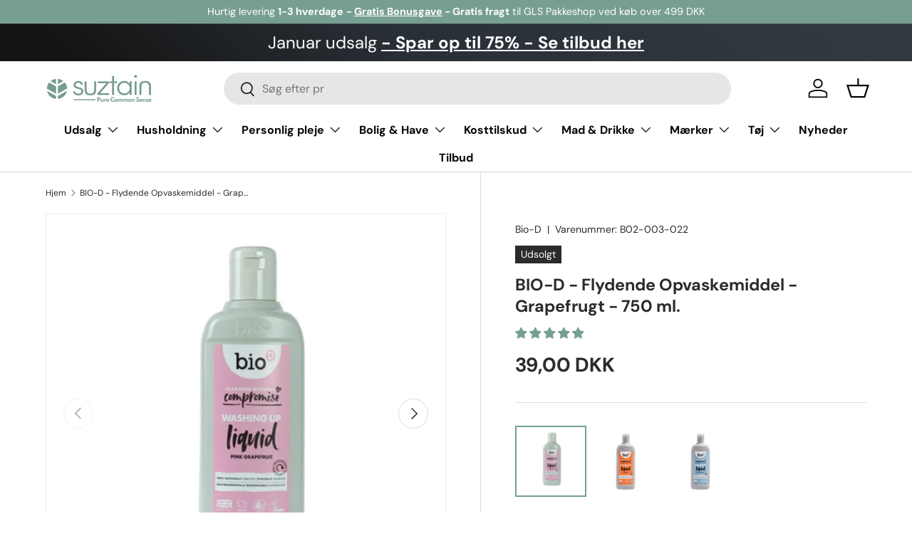

--- FILE ---
content_type: text/html; charset=utf-8
request_url: https://suztain.com/products/bio-d-nedbrydelig-opvask-grapefrugt-750-ml
body_size: 86358
content:
<!doctype html>
<html class="no-js" lang="da" dir="ltr">
  <head><meta charset="utf-8">
<meta name="viewport" content="width=device-width,initial-scale=1">
<title>Bio D biologisk nedbrydelig opvaskemiddel grapefrugt, 750 ml. &ndash; Suztain A/S</title><link rel="canonical" href="https://suztain.com/products/bio-d-nedbrydelig-opvask-grapefrugt-750-ml"><link rel="icon" href="//suztain.com/cdn/shop/files/android-chrome-192x192.png?crop=center&height=48&v=1727953072&width=48" type="image/png">
  <link rel="apple-touch-icon" href="//suztain.com/cdn/shop/files/android-chrome-192x192.png?crop=center&height=180&v=1727953072&width=180"><meta name="description" content="Økonomisk og miljøvenligt BIO-D vaskemiddel til både maskinvask og håndvask. Fremstillet af bæredygtige og naturligt baserede ingredienser, som giver "><meta property="og:site_name" content="Suztain A/S">
<meta property="og:url" content="https://suztain.com/products/bio-d-nedbrydelig-opvask-grapefrugt-750-ml">
<meta property="og:title" content="Bio D biologisk nedbrydelig opvaskemiddel grapefrugt, 750 ml.">
<meta property="og:type" content="product">
<meta property="og:description" content="Økonomisk og miljøvenligt BIO-D vaskemiddel til både maskinvask og håndvask. Fremstillet af bæredygtige og naturligt baserede ingredienser, som giver dig et rigtigt flot vaskeresultat"><meta property="og:image" content="http://suztain.com/cdn/shop/files/bwug-1_png.webp?crop=center&height=1200&v=1751026411&width=1200">
  <meta property="og:image:secure_url" content="https://suztain.com/cdn/shop/files/bwug-1_png.webp?crop=center&height=1200&v=1751026411&width=1200">
  <meta property="og:image:width" content="1600">
  <meta property="og:image:height" content="1600"><meta property="og:price:amount" content="39.00">
  <meta property="og:price:currency" content="DKK"><meta name="twitter:card" content="summary_large_image">
<meta name="twitter:title" content="Bio D biologisk nedbrydelig opvaskemiddel grapefrugt, 750 ml.">
<meta name="twitter:description" content="Økonomisk og miljøvenligt BIO-D vaskemiddel til både maskinvask og håndvask. Fremstillet af bæredygtige og naturligt baserede ingredienser, som giver dig et rigtigt flot vaskeresultat">


<script>
  window.dataLayer = window.dataLayer || [];
  function gtag(){ dataLayer.push(arguments); }
  gtag('consent', 'default', {
  'ad_storage': 'denied',
  'ad_user_data': 'denied',
  'ad_personalization': 'denied',
  'analytics_storage': 'denied',
  'wait_for_update': 500
  });
  gtag('set', 'ads_data_redaction', true);
</script>



<script>
  console.log("cookie script", cookie_script);
  var cookie_script = document.createElement('script');
  cookie_script.setAttribute('src','https://policy.app.cookieinformation.com/uc.js');
  cookie_script.setAttribute('data-culture', 'DA');
  cookie_script.setAttribute('data-gcm-version', '2.0');
  cookie_script.id = 'CookieConsent';
  document.head.appendChild(cookie_script);
  window.addEventListener('CookieInformationConsentGiven', function (event) { if (CookieInformation.getConsentGivenFor('cookie_cat_statistic') && CookieInformation.getConsentGivenFor('cookie_cat_marketing')) {
  window.Shopify.customerPrivacy.setTrackingConsent(true, function(e){

  console.log("Set Tracking Consent", true);
  });

  }else{

  window.Shopify.customerPrivacy.setTrackingConsent(false, function(e){
  console.log("Set Tracking Consent", false);
  });
  }
  }, false);
</script>



<script
  id="CookieConsent"
  type="text/javascript"
  data-culture="DA"
  src="https://policy.app.cookieinformation.com/uc.js"
  data-gcm-version="2.0"
></script>


    <link rel="preload" href="//suztain.com/cdn/shop/t/16/assets/main.css?v=145394428903287062231747309626" as="style"><style data-shopify>
@font-face {
  font-family: "DM Sans";
  font-weight: 400;
  font-style: normal;
  font-display: swap;
  src: url("//suztain.com/cdn/fonts/dm_sans/dmsans_n4.ec80bd4dd7e1a334c969c265873491ae56018d72.woff2") format("woff2"),
       url("//suztain.com/cdn/fonts/dm_sans/dmsans_n4.87bdd914d8a61247b911147ae68e754d695c58a6.woff") format("woff");
}
@font-face {
  font-family: "DM Sans";
  font-weight: 700;
  font-style: normal;
  font-display: swap;
  src: url("//suztain.com/cdn/fonts/dm_sans/dmsans_n7.97e21d81502002291ea1de8aefb79170c6946ce5.woff2") format("woff2"),
       url("//suztain.com/cdn/fonts/dm_sans/dmsans_n7.af5c214f5116410ca1d53a2090665620e78e2e1b.woff") format("woff");
}
@font-face {
  font-family: "DM Sans";
  font-weight: 400;
  font-style: italic;
  font-display: swap;
  src: url("//suztain.com/cdn/fonts/dm_sans/dmsans_i4.b8fe05e69ee95d5a53155c346957d8cbf5081c1a.woff2") format("woff2"),
       url("//suztain.com/cdn/fonts/dm_sans/dmsans_i4.403fe28ee2ea63e142575c0aa47684d65f8c23a0.woff") format("woff");
}
@font-face {
  font-family: "DM Sans";
  font-weight: 700;
  font-style: italic;
  font-display: swap;
  src: url("//suztain.com/cdn/fonts/dm_sans/dmsans_i7.52b57f7d7342eb7255084623d98ab83fd96e7f9b.woff2") format("woff2"),
       url("//suztain.com/cdn/fonts/dm_sans/dmsans_i7.d5e14ef18a1d4a8ce78a4187580b4eb1759c2eda.woff") format("woff");
}
@font-face {
  font-family: "DM Sans";
  font-weight: 700;
  font-style: normal;
  font-display: swap;
  src: url("//suztain.com/cdn/fonts/dm_sans/dmsans_n7.97e21d81502002291ea1de8aefb79170c6946ce5.woff2") format("woff2"),
       url("//suztain.com/cdn/fonts/dm_sans/dmsans_n7.af5c214f5116410ca1d53a2090665620e78e2e1b.woff") format("woff");
}
@font-face {
  font-family: "DM Sans";
  font-weight: 700;
  font-style: normal;
  font-display: swap;
  src: url("//suztain.com/cdn/fonts/dm_sans/dmsans_n7.97e21d81502002291ea1de8aefb79170c6946ce5.woff2") format("woff2"),
       url("//suztain.com/cdn/fonts/dm_sans/dmsans_n7.af5c214f5116410ca1d53a2090665620e78e2e1b.woff") format("woff");
}
:root {
        --bg-color: 255 255 255 / 1.0;
        --bg-color-og: 255 255 255 / 1.0;
        --heading-color: 42 43 42;
        --text-color: 42 43 42;
        --text-color-og: 42 43 42;
        --scrollbar-color: 42 43 42;
        --link-color: 42 43 42;
        --link-color-og: 42 43 42;
        --star-color: 119 158 146;--swatch-border-color-default: 212 213 212;
          --swatch-border-color-active: 149 149 149;
          --swatch-card-size: 24px;
          --swatch-variant-picker-size: 64px;--color-scheme-1-bg: 244 244 244 / 1.0;
        --color-scheme-1-grad: linear-gradient(180deg, rgba(244, 244, 244, 1), rgba(244, 244, 244, 1) 100%);
        --color-scheme-1-heading: 42 43 42;
        --color-scheme-1-text: 42 43 42;
        --color-scheme-1-btn-bg: 119 158 146;
        --color-scheme-1-btn-text: 119 158 146;
        --color-scheme-1-btn-bg-hover: 128 164 153;--color-scheme-2-bg: 42 43 42 / 1.0;
        --color-scheme-2-grad: linear-gradient(225deg, rgba(51, 59, 67, 0.88) 8%, rgba(41, 47, 54, 1) 56%, rgba(20, 20, 20, 1) 92%);
        --color-scheme-2-heading: 119 158 146;
        --color-scheme-2-text: 255 255 255;
        --color-scheme-2-btn-bg: 119 158 146;
        --color-scheme-2-btn-text: 255 255 255;
        --color-scheme-2-btn-bg-hover: 148 179 169;--color-scheme-3-bg: 119 158 146 / 1.0;
        --color-scheme-3-grad: linear-gradient(46deg, rgba(119, 158, 146, 1) 8%, rgba(234, 73, 0, 1) 32%, rgba(255, 88, 13, 0.88) 92%);
        --color-scheme-3-heading: 255 255 255;
        --color-scheme-3-text: 255 255 255;
        --color-scheme-3-btn-bg: 42 43 42;
        --color-scheme-3-btn-text: 98 25 121;
        --color-scheme-3-btn-bg-hover: 58 47 63;

        --drawer-bg-color: 255 255 255 / 1.0;
        --drawer-text-color: 42 43 42;

        --panel-bg-color: 244 244 244 / 1.0;
        --panel-heading-color: 42 43 42;
        --panel-text-color: 42 43 42;

        --in-stock-text-color: 119 158 146;
        --low-stock-text-color: 54 55 55;
        --very-low-stock-text-color: 227 43 43;
        --no-stock-text-color: 7 7 7;
        --no-stock-backordered-text-color: 119 119 119;

        --error-bg-color: 252 237 238;
        --error-text-color: 180 12 28;
        --success-bg-color: 232 246 234;
        --success-text-color: 44 126 63;
        --info-bg-color: 228 237 250;
        --info-text-color: 26 102 210;

        --heading-font-family: "DM Sans", sans-serif;
        --heading-font-style: normal;
        --heading-font-weight: 700;
        --heading-scale-start: 4;

        --navigation-font-family: "DM Sans", sans-serif;
        --navigation-font-style: normal;
        --navigation-font-weight: 700;--heading-text-transform: none;
--subheading-text-transform: none;
        --body-font-family: "DM Sans", sans-serif;
        --body-font-style: normal;
        --body-font-weight: 400;
        --body-font-size: 16;

        --section-gap: 48;
        --heading-gap: calc(8 * var(--space-unit));--grid-column-gap: 20px;--btn-bg-color: 119 158 146;
        --btn-bg-hover-color: 148 179 169;
        --btn-text-color: 255 255 255;
        --btn-bg-color-og: 119 158 146;
        --btn-text-color-og: 255 255 255;
        --btn-alt-bg-color: 255 255 255;
        --btn-alt-bg-alpha: 1.0;
        --btn-alt-text-color: 42 43 42;
        --btn-border-width: 2px;
        --btn-padding-y: 12px;

        
        --btn-border-radius: 28px;
        

        --btn-lg-border-radius: 50%;
        --btn-icon-border-radius: 50%;
        --input-with-btn-inner-radius: var(--btn-border-radius);

        --input-bg-color: 255 255 255 / 1.0;
        --input-text-color: 42 43 42;
        --input-border-width: 2px;
        --input-border-radius: 26px;
        --textarea-border-radius: 12px;
        --input-border-radius: 28px;
        --input-lg-border-radius: 34px;
        --input-bg-color-diff-3: #f7f7f7;
        --input-bg-color-diff-6: #f0f0f0;

        --modal-border-radius: 16px;
        --modal-overlay-color: 0 0 0;
        --modal-overlay-opacity: 0.4;
        --drawer-border-radius: 16px;
        --overlay-border-radius: 0px;--custom-label-bg-color: 119 158 146;
        --custom-label-text-color: 255 255 255;--sale-label-bg-color: 119 158 146;
        --sale-label-text-color: 255 255 255;--sold-out-label-bg-color: 42 43 42;
        --sold-out-label-text-color: 255 255 255;--preorder-label-bg-color: 0 166 237;
        --preorder-label-text-color: 255 255 255;

        --page-width: 1260px;
        --gutter-sm: 20px;
        --gutter-md: 32px;
        --gutter-lg: 64px;

        --payment-terms-bg-color: #ffffff;

        --coll-card-bg-color: #f5f5f5;
        --coll-card-border-color: #f2f2f2;
          
            --aos-animate-duration: 1s;
          

          
            --aos-min-width: 0;
          
        

        --reading-width: 48em;
      }

      @media (max-width: 769px) {
        :root {
          --reading-width: 36em;
        }
      }</style>

    <link rel="stylesheet" href="//suztain.com/cdn/shop/t/16/assets/main.css?v=145394428903287062231747309626">
    <script src="//suztain.com/cdn/shop/t/16/assets/main.js?v=2050684634816504901747309626" defer="defer"></script><link
        rel="preload"
        href="//suztain.com/cdn/fonts/dm_sans/dmsans_n4.ec80bd4dd7e1a334c969c265873491ae56018d72.woff2"
        as="font"
        type="font/woff2"
        crossorigin
        fetchpriority="high"
      ><link
        rel="preload"
        href="//suztain.com/cdn/fonts/dm_sans/dmsans_n7.97e21d81502002291ea1de8aefb79170c6946ce5.woff2"
        as="font"
        type="font/woff2"
        crossorigin
        fetchpriority="high"
      ><script>window.performance && window.performance.mark && window.performance.mark('shopify.content_for_header.start');</script><meta name="facebook-domain-verification" content="ih21dretxwplvf37xo0dcwzhmeenby">
<meta id="shopify-digital-wallet" name="shopify-digital-wallet" content="/51408044195/digital_wallets/dialog">
<link rel="alternate" type="application/json+oembed" href="https://suztain.com/products/bio-d-nedbrydelig-opvask-grapefrugt-750-ml.oembed">
<script async="async" src="/checkouts/internal/preloads.js?locale=da-DK"></script>
<script id="shopify-features" type="application/json">{"accessToken":"97837aa4994e8bb4f8c74f68f0621940","betas":["rich-media-storefront-analytics"],"domain":"suztain.com","predictiveSearch":true,"shopId":51408044195,"locale":"da"}</script>
<script>var Shopify = Shopify || {};
Shopify.shop = "suztain20.myshopify.com";
Shopify.locale = "da";
Shopify.currency = {"active":"DKK","rate":"1.0"};
Shopify.country = "DK";
Shopify.theme = {"name":"Suztain24\/main [Clerk.io]","id":175550562640,"schema_name":"Enterprise","schema_version":"1.5.2","theme_store_id":null,"role":"main"};
Shopify.theme.handle = "null";
Shopify.theme.style = {"id":null,"handle":null};
Shopify.cdnHost = "suztain.com/cdn";
Shopify.routes = Shopify.routes || {};
Shopify.routes.root = "/";</script>
<script type="module">!function(o){(o.Shopify=o.Shopify||{}).modules=!0}(window);</script>
<script>!function(o){function n(){var o=[];function n(){o.push(Array.prototype.slice.apply(arguments))}return n.q=o,n}var t=o.Shopify=o.Shopify||{};t.loadFeatures=n(),t.autoloadFeatures=n()}(window);</script>
<script id="shop-js-analytics" type="application/json">{"pageType":"product"}</script>
<script defer="defer" async type="module" src="//suztain.com/cdn/shopifycloud/shop-js/modules/v2/client.init-shop-cart-sync_DCvV3KX5.da.esm.js"></script>
<script defer="defer" async type="module" src="//suztain.com/cdn/shopifycloud/shop-js/modules/v2/chunk.common_DIrl18zW.esm.js"></script>
<script type="module">
  await import("//suztain.com/cdn/shopifycloud/shop-js/modules/v2/client.init-shop-cart-sync_DCvV3KX5.da.esm.js");
await import("//suztain.com/cdn/shopifycloud/shop-js/modules/v2/chunk.common_DIrl18zW.esm.js");

  window.Shopify.SignInWithShop?.initShopCartSync?.({"fedCMEnabled":true,"windoidEnabled":true});

</script>
<script id="__st">var __st={"a":51408044195,"offset":3600,"reqid":"8a2e4d7d-a7ce-44ff-8c1b-a0cd2fdf87b6-1769017847","pageurl":"suztain.com\/products\/bio-d-nedbrydelig-opvask-grapefrugt-750-ml","u":"fee6107348b5","p":"product","rtyp":"product","rid":6573930250403};</script>
<script>window.ShopifyPaypalV4VisibilityTracking = true;</script>
<script id="form-persister">!function(){'use strict';const t='contact',e='new_comment',n=[[t,t],['blogs',e],['comments',e],[t,'customer']],o='password',r='form_key',c=['recaptcha-v3-token','g-recaptcha-response','h-captcha-response',o],s=()=>{try{return window.sessionStorage}catch{return}},i='__shopify_v',u=t=>t.elements[r],a=function(){const t=[...n].map((([t,e])=>`form[action*='/${t}']:not([data-nocaptcha='true']) input[name='form_type'][value='${e}']`)).join(',');var e;return e=t,()=>e?[...document.querySelectorAll(e)].map((t=>t.form)):[]}();function m(t){const e=u(t);a().includes(t)&&(!e||!e.value)&&function(t){try{if(!s())return;!function(t){const e=s();if(!e)return;const n=u(t);if(!n)return;const o=n.value;o&&e.removeItem(o)}(t);const e=Array.from(Array(32),(()=>Math.random().toString(36)[2])).join('');!function(t,e){u(t)||t.append(Object.assign(document.createElement('input'),{type:'hidden',name:r})),t.elements[r].value=e}(t,e),function(t,e){const n=s();if(!n)return;const r=[...t.querySelectorAll(`input[type='${o}']`)].map((({name:t})=>t)),u=[...c,...r],a={};for(const[o,c]of new FormData(t).entries())u.includes(o)||(a[o]=c);n.setItem(e,JSON.stringify({[i]:1,action:t.action,data:a}))}(t,e)}catch(e){console.error('failed to persist form',e)}}(t)}const f=t=>{if('true'===t.dataset.persistBound)return;const e=function(t,e){const n=function(t){return'function'==typeof t.submit?t.submit:HTMLFormElement.prototype.submit}(t).bind(t);return function(){let t;return()=>{t||(t=!0,(()=>{try{e(),n()}catch(t){(t=>{console.error('form submit failed',t)})(t)}})(),setTimeout((()=>t=!1),250))}}()}(t,(()=>{m(t)}));!function(t,e){if('function'==typeof t.submit&&'function'==typeof e)try{t.submit=e}catch{}}(t,e),t.addEventListener('submit',(t=>{t.preventDefault(),e()})),t.dataset.persistBound='true'};!function(){function t(t){const e=(t=>{const e=t.target;return e instanceof HTMLFormElement?e:e&&e.form})(t);e&&m(e)}document.addEventListener('submit',t),document.addEventListener('DOMContentLoaded',(()=>{const e=a();for(const t of e)f(t);var n;n=document.body,new window.MutationObserver((t=>{for(const e of t)if('childList'===e.type&&e.addedNodes.length)for(const t of e.addedNodes)1===t.nodeType&&'FORM'===t.tagName&&a().includes(t)&&f(t)})).observe(n,{childList:!0,subtree:!0,attributes:!1}),document.removeEventListener('submit',t)}))}()}();</script>
<script integrity="sha256-4kQ18oKyAcykRKYeNunJcIwy7WH5gtpwJnB7kiuLZ1E=" data-source-attribution="shopify.loadfeatures" defer="defer" src="//suztain.com/cdn/shopifycloud/storefront/assets/storefront/load_feature-a0a9edcb.js" crossorigin="anonymous"></script>
<script data-source-attribution="shopify.dynamic_checkout.dynamic.init">var Shopify=Shopify||{};Shopify.PaymentButton=Shopify.PaymentButton||{isStorefrontPortableWallets:!0,init:function(){window.Shopify.PaymentButton.init=function(){};var t=document.createElement("script");t.src="https://suztain.com/cdn/shopifycloud/portable-wallets/latest/portable-wallets.da.js",t.type="module",document.head.appendChild(t)}};
</script>
<script data-source-attribution="shopify.dynamic_checkout.buyer_consent">
  function portableWalletsHideBuyerConsent(e){var t=document.getElementById("shopify-buyer-consent"),n=document.getElementById("shopify-subscription-policy-button");t&&n&&(t.classList.add("hidden"),t.setAttribute("aria-hidden","true"),n.removeEventListener("click",e))}function portableWalletsShowBuyerConsent(e){var t=document.getElementById("shopify-buyer-consent"),n=document.getElementById("shopify-subscription-policy-button");t&&n&&(t.classList.remove("hidden"),t.removeAttribute("aria-hidden"),n.addEventListener("click",e))}window.Shopify?.PaymentButton&&(window.Shopify.PaymentButton.hideBuyerConsent=portableWalletsHideBuyerConsent,window.Shopify.PaymentButton.showBuyerConsent=portableWalletsShowBuyerConsent);
</script>
<script data-source-attribution="shopify.dynamic_checkout.cart.bootstrap">document.addEventListener("DOMContentLoaded",(function(){function t(){return document.querySelector("shopify-accelerated-checkout-cart, shopify-accelerated-checkout")}if(t())Shopify.PaymentButton.init();else{new MutationObserver((function(e,n){t()&&(Shopify.PaymentButton.init(),n.disconnect())})).observe(document.body,{childList:!0,subtree:!0})}}));
</script>
<script id="sections-script" data-sections="header,footer" defer="defer" src="//suztain.com/cdn/shop/t/16/compiled_assets/scripts.js?v=25974"></script>
<script>window.performance && window.performance.mark && window.performance.mark('shopify.content_for_header.end');</script>

      <script src="//suztain.com/cdn/shop/t/16/assets/animate-on-scroll.js?v=15249566486942820451747309626" defer="defer"></script>
      <link rel="stylesheet" href="//suztain.com/cdn/shop/t/16/assets/animate-on-scroll.css?v=116194678796051782541747309626">
    

    <script>
      document.documentElement.className = document.documentElement.className.replace('no-js', 'js');
    </script><!-- CC Custom Head Start --><!-- CC Custom Head End -->
    <!-- Start of Clerk.io E-commerce Personalisation tool - www.clerk.io -->
<script type="text/javascript">
    (function (w, d) {
        var e = d.createElement('script'); e.type = 'text/javascript'; e.async = true;
        e.src = (d.location.protocol == 'https:' ? 'https' : 'http') + '://cdn.clerk.io/clerk.js';
        var s = d.getElementsByTagName('script')[0]; s.parentNode.insertBefore(e, s);
        w.__clerk_q = w.__clerk_q || []; w.Clerk = w.Clerk || function () { w.__clerk_q.push(arguments) };
    })(window, document);
    let publicKey = 'CQLtYWFZJkZUkEYoOFtYDAR9XPAgBLJa';
    Clerk('config', {
        key: publicKey,
        formatters: {
            currency_converter: function (price) {
                var converted_price = (price * Shopify.currency.rate);
                return (converted_price).toString();
            }
        },
        globals: {
            currency_iso: 'DKK',
            currency_symbol: 'kr.'
        }
    });

    

    document.addEventListener('DOMContentLoaded', (e) => {
        (async function fetchVisitorId() {
          let visitorId = window.sessionStorage.getItem('visitor_id');
          try {
            if (!visitorId) {
              const response = await fetch(`https://api.clerk.io/v2/misc/visitor_id?key=${publicKey}&visitor=auto`);
              const data = await response.json();
              visitorId = data.visitor;
              window.sessionStorage.setItem('visitor_id', data.visitor);
            }
            Clerk('config', {
              visitor: visitorId,
            });
          } catch (error) {
            console.error('Error:', error);
          } finally {
            window.Shopify.analytics.publish('clerk_pixel_context', {
              localeApiKey: publicKey,
              visitor: visitorId,
            });
          }
        })();
      });
</script>
<!-- End of Clerk.io E-commerce Personalisation tool - www.clerk.io -->
  
  


  <!-- BEGIN app block: shopify://apps/kaching-bundles/blocks/app-embed-block/6c637362-a106-4a32-94ac-94dcfd68cdb8 -->
<!-- Kaching Bundles App Embed -->

<!-- BEGIN app snippet: app-embed-content --><script>
  // Prevent duplicate initialization if both app embeds are enabled
  if (window.kachingBundlesAppEmbedLoaded) {
    console.warn('[Kaching Bundles] Multiple app embed blocks detected. Please disable one of them. Skipping duplicate initialization.');
  } else {
    window.kachingBundlesAppEmbedLoaded = true;
    window.kachingBundlesEnabled = true;
    window.kachingBundlesInitialized = false;

    // Allow calling kachingBundlesInitialize before the script is loaded
    (() => {
      let shouldInitialize = false;
      let realInitialize = null;

      window.kachingBundlesInitialize = () => {
        if (realInitialize) {
          realInitialize();
        } else {
          shouldInitialize = true;
        }
      };

      Object.defineProperty(window, '__kachingBundlesInitializeInternal', {
        set(fn) {
          realInitialize = fn;
          if (shouldInitialize) {
            shouldInitialize = false;
            fn();
          }
        },
        get() {
          return realInitialize;
        }
      });
    })();
  }
</script>

<script id="kaching-bundles-config" type="application/json">
  

  {
    "shopifyDomain": "suztain20.myshopify.com",
    "moneyFormat": "\u003cspan class='money notranslate'\u003e{{amount}} kr.\u003c\/span\u003e",
    "locale": "da",
    "liquidLocale": "da",
    "country": "DK",
    "currencyRate": 1,
    "marketId": 101155058,
    "productId": 6573930250403,
    "storefrontAccessToken": "5190d3d97838adccbf2b20056bbaacb4",
    "accessScopes": ["unauthenticated_read_product_inventory","unauthenticated_read_product_listings","unauthenticated_read_selling_plans"],
    "customApiHost": null,
    "keepQuantityInput": true,
    "ignoreDeselect": false,
    "ignoreUnitPrice": false,
    "requireCustomerLogin": false,
    "abTestsRunning": false,
    "webPixel": true,
    "b2bCustomer": false,
    "isLoggedIn": false,
    "preview": false,
    "defaultTranslations": {
      "system.out_of_stock": "Der er ikke nok varer på vores lager, vælg venligst et mindre bundt.",
      "system.invalid_variant": "Beklager, dette er ikke tilgængeligt i øjeblikket.",
      "system.unavailable_option_value": "Ikke tilgængelig"
    },
    "customSelectors": {
      "quantity": ".quantity-amount",
      "addToCartButton": null,
      "variantPicker": null,
      "price": null,
      "priceCompare": null
    },
    "shopCustomStyles": "",
    "featureFlags": {"native_swatches_disabled":true,"remove_variant_change_delay":false,"legacy_saved_percentage":false,"initialize_with_form_variant":false,"disable_variant_option_sync":false,"observe_form_selling_plan":false,"price_rounding_v2":false,"variant_images":false,"hide_missing_variants":false,"intercept_cart_request":false,"reinitialize_morphed_placeholders":false}

  }
</script>



<link rel="modulepreload" href="https://cdn.shopify.com/extensions/019be051-9cde-798c-9070-343c6be9fe1d/kaching-bundles-1559/assets/kaching-bundles.js" crossorigin="anonymous" fetchpriority="high">
<script type="module" src="https://cdn.shopify.com/extensions/019be051-9cde-798c-9070-343c6be9fe1d/kaching-bundles-1559/assets/loader.js" crossorigin="anonymous" fetchpriority="high"></script>
<link rel="stylesheet" href="https://cdn.shopify.com/extensions/019be051-9cde-798c-9070-343c6be9fe1d/kaching-bundles-1559/assets/kaching-bundles.css" media="print" onload="this.media='all'" fetchpriority="high">

<style>
  .kaching-bundles__block {
    display: none;
  }

  .kaching-bundles-sticky-atc {
    display: none;
  }
</style>

<!-- BEGIN app snippet: product -->
  <script class="kaching-bundles-product" data-product-id="6573930250403" data-main="true" type="application/json">
    {
      "id": 6573930250403,
      "handle": "bio-d-nedbrydelig-opvask-grapefrugt-750-ml",
      "url": "\/products\/bio-d-nedbrydelig-opvask-grapefrugt-750-ml",
      "availableForSale": false,
      "title": "BIO-D - Flydende Opvaskemiddel - Grapefrugt - 750 ml.",
      "image": "\/\/suztain.com\/cdn\/shop\/files\/bwug-1_png.webp?height=200\u0026v=1751026411",
      "collectionIds": [267040358563,265366962339,236961071267,270220394659,272048423075,617883074896],
      "options": [
        
          {
            "defaultName": "Title",
            "name": "Title",
            "position": 1,
            "optionValues": [
              
                {
                  "id": 531317850448,
                  "defaultName": "Default Title",
                  "name": "Default Title",
                  "swatch": {
                    "color": null,
                    "image": null
                  }
                }
              
            ]
          }
        
      ],
      "selectedVariantId": 39403231051939,
      "variants": [
        
          {
            "id": 39403231051939,
            "availableForSale": false,
            "price": 3900,
            "compareAtPrice": null,
            "options": ["Default Title"],
            "imageId": null,
            "image": null,
            "inventoryManagement": "shopify",
            "inventoryPolicy": "deny",
            "inventoryQuantity": 0,
            "unitPriceQuantityValue": null,
            "unitPriceQuantityUnit": null,
            "unitPriceReferenceValue": null,
            "unitPriceReferenceUnit": null,
            "sellingPlans": [
              
            ]
          }
        
      ],
      "requiresSellingPlan": false,
      "sellingPlans": [
        
      ],
      "isNativeBundle": null,
      "metafields": {
        "text": null,
        "text2": null,
        "text3": null,
        "text4": null
      },
      "legacyMetafields": {
        "kaching_bundles": {
          "text": null,
          "text2": null
        }
      }
    }
  </script>

<!-- END app snippet --><!-- BEGIN app snippet: deal_blocks -->
  

  
    
      
    
  
    
      
    
  
    
      
    
  
    
      
    
  
    
      
    
  
    
      
    
  
    
      
    
  
    
      
    
  

  
    
  
    
  
    
  
    
  
    
  
    
  
    
  
    
  

  
    
  
    
  
    
  
    
  
    
  
    
  
    
  
    
  

  
    <script class="kaching-bundles-deal-block-settings" data-product-id="6573930250403" type="application/json"></script>
  

  

<!-- END app snippet -->


<!-- END app snippet -->

<!-- Kaching Bundles App Embed End -->


<!-- END app block --><!-- BEGIN app block: shopify://apps/elevar-conversion-tracking/blocks/dataLayerEmbed/bc30ab68-b15c-4311-811f-8ef485877ad6 -->



<script type="module" dynamic>
  const configUrl = "/a/elevar/static/configs/5a375beacfbd81cf5841fdd65a65aa0a6479b191/config.js";
  const config = (await import(configUrl)).default;
  const scriptUrl = config.script_src_app_theme_embed;

  if (scriptUrl) {
    const { handler } = await import(scriptUrl);

    await handler(
      config,
      {
        cartData: {
  marketId: "101155058",
  attributes:{},
  cartTotal: "0.0",
  currencyCode:"DKK",
  items: []
}
,
        user: {cartTotal: "0.0",
    currencyCode:"DKK",customer: {},
}
,
        isOnCartPage:false,
        collectionView:null,
        searchResultsView:null,
        productView:{
    attributes:{},
    currencyCode:"DKK",defaultVariant: {id:"B02-003-022",name:"BIO-D - Flydende Opvaskemiddel - Grapefrugt - 750 ml.",
        brand:"Bio-D",
        category:"",
        variant:"Default Title",
        price: "39.0",
        productId: "6573930250403",
        variantId: "39403231051939",
        compareAtPrice: "0.0",image:"\/\/suztain.com\/cdn\/shop\/files\/bwug-1_png.webp?v=1751026411",url:"\/products\/bio-d-nedbrydelig-opvask-grapefrugt-750-ml?variant=39403231051939"},items: [{id:"B02-003-022",name:"BIO-D - Flydende Opvaskemiddel - Grapefrugt - 750 ml.",
          brand:"Bio-D",
          category:"",
          variant:"Default Title",
          price: "39.0",
          productId: "6573930250403",
          variantId: "39403231051939",
          compareAtPrice: "0.0",image:"\/\/suztain.com\/cdn\/shop\/files\/bwug-1_png.webp?v=1751026411",url:"\/products\/bio-d-nedbrydelig-opvask-grapefrugt-750-ml?variant=39403231051939"},]
  },
        checkoutComplete: null
      }
    );
  }
</script>


<!-- END app block --><!-- BEGIN app block: shopify://apps/boost-ai-search-filter/blocks/boost-sd-ssr/7fc998ae-a150-4367-bab8-505d8a4503f7 --><script type="text/javascript">"use strict";(()=>{function mergeDeepMutate(target,...sources){if(!target)return target;if(sources.length===0)return target;const isObject=obj=>!!obj&&typeof obj==="object";const isPlainObject=obj=>{if(!isObject(obj))return false;const proto=Object.getPrototypeOf(obj);return proto===Object.prototype||proto===null};for(const source of sources){if(!source)continue;for(const key in source){const sourceValue=source[key];if(!(key in target)){target[key]=sourceValue;continue}const targetValue=target[key];if(Array.isArray(targetValue)&&Array.isArray(sourceValue)){target[key]=targetValue.concat(...sourceValue)}else if(isPlainObject(targetValue)&&isPlainObject(sourceValue)){target[key]=mergeDeepMutate(targetValue,sourceValue)}else{target[key]=sourceValue}}}return target}var Application=class{constructor(config,dataObjects){this.#modules=[];this.#cachedModulesByConstructor=new Map;this.#status="created";this.#cachedEventListeners={};this.#registryBlockListeners=[];this.#readyListeners=[];this.mode="production";this.logLevel=1;this.#blocks={};const boostWidgetIntegration=window.boostWidgetIntegration;this.#config=config||{logLevel:boostWidgetIntegration?.config?.logLevel,env:"production"};this.logLevel=this.#config.logLevel??(this.mode==="production"?2:this.logLevel);if(this.#config.logLevel==null){this.#config.logLevel=this.logLevel}this.#dataObjects=dataObjects||{};this.logger={debug:(...args)=>{if(this.logLevel<=0){console.debug("Boost > [DEBUG] ",...args)}},info:(...args)=>{if(this.logLevel<=1){console.info("Boost > [INFO] ",...args)}},warn:(...args)=>{if(this.logLevel<=2){console.warn("Boost > [WARN] ",...args)}},error:(...args)=>{if(this.logLevel<=3){console.error("Boost > [ERROR] ",...args)}}}}#config;#dataObjects;#modules;#cachedModulesByConstructor;#status;#cachedEventListeners;#registryBlockListeners;#readyListeners;#blocks;get blocks(){return this.#blocks}get config(){return this.#config}get dataObjects(){return this.#dataObjects}get status(){return this.#status}get modules(){return this.#modules}bootstrap(){if(this.#status==="bootstrapped"){this.logger.warn("Application already bootstrapped");return}if(this.#status==="started"){this.logger.warn("Application already started");return}this.#loadModuleEventListeners();this.dispatchLifecycleEvent({name:"onBeforeAppBootstrap",payload:null});if(this.#config?.customization?.app?.onBootstrap){this.#config.customization.app.onBootstrap(this)}this.#extendAppConfigFromModules();this.#extendAppConfigFromGlobalVariables();this.#initializeDataObjects();this.assignGlobalVariables();this.#status="bootstrapped";this.dispatchLifecycleEvent({name:"onAppBootstrap",payload:null})}async initModules(){await Promise.all(this.#modules.map(async module=>{if(!module.shouldInit()){this.logger.info("Module not initialized",module.constructor.name,"shouldInit returned false");return}module.onBeforeModuleInit?.();this.dispatchLifecycleEvent({name:"onBeforeModuleInit",payload:{module}});this.logger.info(`Initializing ${module.constructor.name} module`);try{await module.init();this.dispatchLifecycleEvent({name:"onModuleInit",payload:{module}})}catch(error){this.logger.error(`Error initializing module ${module.constructor.name}:`,error);this.dispatchLifecycleEvent({name:"onModuleError",payload:{module,error:error instanceof Error?error:new Error(String(error))}})}}))}getModule(constructor){const module=this.#cachedModulesByConstructor.get(constructor);if(module&&!module.shouldInit()){return void 0}return module}getModuleByName(name){const module=this.#modules.find(mod=>{const ModuleClass=mod.constructor;return ModuleClass.moduleName===name});if(module&&!module.shouldInit()){return void 0}return module}registerBlock(block){if(!block.id){this.logger.error("Block id is required");return}const blockId=block.id;if(this.#blocks[blockId]){this.logger.error(`Block with id ${blockId} already exists`);return}this.#blocks[blockId]=block;if(window.boostWidgetIntegration.blocks){window.boostWidgetIntegration.blocks[blockId]=block}this.dispatchLifecycleEvent({name:"onRegisterBlock",payload:{block}});this.#registryBlockListeners.forEach(listener=>{try{listener(block)}catch(error){this.logger.error("Error in registry block listener:",error)}})}addRegistryBlockListener(listener){this.#registryBlockListeners.push(listener);Object.values(this.#blocks).forEach(block=>{try{listener(block)}catch(error){this.logger.error("Error in registry block listener for existing block:",error)}})}removeRegistryBlockListener(listener){const index=this.#registryBlockListeners.indexOf(listener);if(index>-1){this.#registryBlockListeners.splice(index,1)}}onReady(handler){if(this.#status==="started"){try{handler()}catch(error){this.logger.error("Error in ready handler:",error)}}else{this.#readyListeners.push(handler)}}assignGlobalVariables(){if(!window.boostWidgetIntegration){window.boostWidgetIntegration={}}Object.assign(window.boostWidgetIntegration,{TAEApp:this,config:this.config,dataObjects:this.#dataObjects,blocks:this.blocks})}async start(){this.logger.info("Application starting");this.bootstrap();this.dispatchLifecycleEvent({name:"onBeforeAppStart",payload:null});await this.initModules();this.#status="started";this.dispatchLifecycleEvent({name:"onAppStart",payload:null});this.#readyListeners.forEach(listener=>{try{listener()}catch(error){this.logger.error("Error in ready listener:",error)}});if(this.#config?.customization?.app?.onStart){this.#config.customization.app.onStart(this)}}destroy(){if(this.#status!=="started"){this.logger.warn("Application not started yet");return}this.#modules.forEach(module=>{this.dispatchLifecycleEvent({name:"onModuleDestroy",payload:{module}});module.destroy()});this.#modules=[];this.#resetBlocks();this.#status="destroyed";this.dispatchLifecycleEvent({name:"onAppDestroy",payload:null})}setLogLevel(level){this.logLevel=level;this.updateConfig({logLevel:level})}loadModule(ModuleConstructor){if(!ModuleConstructor){return this}const app=this;const moduleInstance=new ModuleConstructor(app);if(app.#cachedModulesByConstructor.has(ModuleConstructor)){this.logger.warn(`Module ${ModuleConstructor.name} already loaded`);return app}this.#modules.push(moduleInstance);this.#cachedModulesByConstructor.set(ModuleConstructor,moduleInstance);this.logger.info(`Module ${ModuleConstructor.name} already loaded`);return app}updateConfig(newConfig){if(typeof newConfig==="function"){this.#config=newConfig(this.#config)}else{mergeDeepMutate(this.#config,newConfig)}return this.config}dispatchLifecycleEvent(event){switch(event.name){case"onBeforeAppBootstrap":this.triggerEvent("onBeforeAppBootstrap",event);break;case"onAppBootstrap":this.logger.info("Application bootstrapped");this.triggerEvent("onAppBootstrap",event);break;case"onBeforeModuleInit":this.triggerEvent("onBeforeModuleInit",event);break;case"onModuleInit":this.logger.info(`Module ${event.payload.module.constructor.name} initialized`);this.triggerEvent("onModuleInit",event);break;case"onModuleDestroy":this.logger.info(`Module ${event.payload.module.constructor.name} destroyed`);this.triggerEvent("onModuleDestroy",event);break;case"onBeforeAppStart":this.triggerEvent("onBeforeAppStart",event);break;case"onAppStart":this.logger.info("Application started");this.triggerEvent("onAppStart",event);break;case"onAppDestroy":this.logger.info("Application destroyed");this.triggerEvent("onAppDestroy",event);break;case"onAppError":this.logger.error("Application error",event.payload.error);this.triggerEvent("onAppError",event);break;case"onModuleError":this.logger.error("Module error",event.payload.module.constructor.name,event.payload.error);this.triggerEvent("onModuleError",event);break;case"onRegisterBlock":this.logger.info(`Block registered with id: ${event.payload.block.id}`);this.triggerEvent("onRegisterBlock",event);break;default:this.logger.warn("Unknown lifecycle event",event);break}}triggerEvent(eventName,event){const eventListeners=this.#cachedEventListeners[eventName];if(eventListeners){eventListeners.forEach(listener=>{try{if(eventName==="onRegisterBlock"&&event.payload&&"block"in event.payload){listener(event.payload.block)}else{listener(event)}}catch(error){this.logger.error(`Error in event listener for ${eventName}:`,error,"Event data:",event)}})}}#extendAppConfigFromModules(){this.#modules.forEach(module=>{const extendAppConfig=module.extendAppConfig;if(extendAppConfig){mergeDeepMutate(this.#config,extendAppConfig)}})}#extendAppConfigFromGlobalVariables(){const initializedGlobalConfig=window.boostWidgetIntegration?.config;if(initializedGlobalConfig){mergeDeepMutate(this.#config,initializedGlobalConfig)}}#initializeDataObjects(){this.#modules.forEach(module=>{const dataObject=module.dataObject;if(dataObject){mergeDeepMutate(this.#dataObjects,dataObject)}})}#resetBlocks(){this.logger.info("Resetting all blocks");this.#blocks={}}#loadModuleEventListeners(){this.#cachedEventListeners={};const eventNames=["onBeforeAppBootstrap","onAppBootstrap","onModuleInit","onModuleDestroy","onBeforeAppStart","onAppStart","onAppDestroy","onAppError","onModuleError","onRegisterBlock"];this.#modules.forEach(module=>{eventNames.forEach(eventName=>{const eventListener=(...args)=>{if(this.status==="bootstrapped"||this.status==="started"){if(!module.shouldInit())return}return module[eventName]?.(...args)};if(typeof eventListener==="function"){if(!this.#cachedEventListeners[eventName]){this.#cachedEventListeners[eventName]=[]}if(eventName==="onRegisterBlock"){this.#cachedEventListeners[eventName]?.push((block=>{eventListener.call(module,block)}))}else{this.#cachedEventListeners[eventName]?.push(eventListener.bind(module))}}})})}};var Module=class{#app;constructor(app){this.#app=app}shouldInit(){return true}destroy(){this.#app=void 0}init(){}get app(){if(!this.#app){throw new Error("Module not initialized")}return Object.freeze(this.#app)}get extendAppConfig(){return{}}get dataObject(){return{}}};var BoostTAEAppModule=class extends Module{#boostTAEApp=null;get TAEApp(){const boostTAE=getBoostTAE();if(!boostTAE){throw new Error("Boost TAE is not initialized")}this.#boostTAEApp=boostTAE;return this.#boostTAEApp}get TAEAppConfig(){return this.TAEApp.config}get TAEAppDataObjects(){return this.TAEApp.dataObjects}};var AdditionalElement=class extends BoostTAEAppModule{static{this.moduleName="AdditionalElement"}get extendAppConfig(){return {additionalElementSettings:Object.assign(
        {
          
        }, {"customSortingList":"relevance|best-selling|manual|title-ascending|title-descending|price-ascending|price-descending|created-ascending|created-descending"})};}};function getShortenToFullParamMap(){const shortenUrlParamList=getBoostTAE().config?.filterSettings?.shortenUrlParamList;const map={};if(!Array.isArray(shortenUrlParamList)){return map}shortenUrlParamList.forEach(item=>{if(typeof item!=="string")return;const idx=item.lastIndexOf(":");if(idx===-1)return;const full=item.slice(0,idx).trim();const short=item.slice(idx+1).trim();if(full.length>0&&short.length>0){map[short]=full}});return map}function generateUUID(){return "xxxxxxxx-xxxx-xxxx-xxxx-xxxxxxxxxxxx".replace(/[x]/g,function(){const r=Math.random()*16|0;return r.toString(16)});}function getQueryParamByKey(key){const urlParams=new URLSearchParams(window.location.search);return urlParams.get(key)}function convertValueRequestStockStatus(v){if(typeof v==="string"){if(v==="out-of-stock")return false;return true}if(Array.isArray(v)){return v.map(_v=>{if(_v==="out-of-stock"){return false}return true})}return false}function isMobileWidth(){return window.innerWidth<576}function isTabletPortraitMaxWidth(){return window.innerWidth<991}function detectDeviceByWidth(){let result="";if(isMobileWidth()){result+="mobile|"}else{result=result.replace("mobile|","")}if(isTabletPortraitMaxWidth()){result+="tablet_portrait_max"}else{result=result.replace("tablet_portrait_max","")}return result}function getSortBy(){const{generalSettings:{collection_id=0,page="collection",default_sort_by:defaultSortBy}={},additionalElementSettings:{default_sort_order:defaultSortOrder={},customSortingList}={}}=getBoostTAE().config;const defaultSortingList=["relevance","best-selling","manual","title-ascending","title-descending","price-ascending","price-descending","created-ascending","created-descending"];const sortQueryKey=getQueryParamByKey("sort");const sortingList=customSortingList?customSortingList.split("|"):defaultSortingList;if(sortQueryKey&&sortingList.includes(sortQueryKey))return sortQueryKey;const searchPage=page==="search";const collectionPage=page==="collection";if(searchPage)sortingList.splice(sortingList.indexOf("manual"),1);const{all,search}=defaultSortOrder;if(collectionPage){if(collection_id in defaultSortOrder){return defaultSortOrder[collection_id]}else if(all){return all}else if(defaultSortBy){return defaultSortBy}}else if(searchPage){return search||"relevance"}return""}var addParamsLocale=(params={})=>{params.return_all_currency_fields=false;return{...params,currency_rate:window.Shopify?.currency?.rate,currency:window.Shopify?.currency?.active,country:window.Shopify?.country}};var getLocalStorage=key=>{try{const value=localStorage.getItem(key);if(value)return JSON.parse(value);return null}catch{return null}};var setLocalStorage=(key,value)=>{try{localStorage.setItem(key,JSON.stringify(value))}catch(error){getBoostTAE().logger.error("Error setLocalStorage",error)}};var removeLocalStorage=key=>{try{localStorage.removeItem(key)}catch(error){getBoostTAE().logger.error("Error removeLocalStorage",error)}};function roundToNearest50(num){const remainder=num%50;if(remainder>25){return num+(50-remainder)}else{return num-remainder}}function lazyLoadImages(dom){if(!dom)return;const lazyImages=dom.querySelectorAll(".boost-sd__product-image-img[loading='lazy']");lazyImages.forEach(function(img){inViewPortHandler(img.parentElement,element=>{const imgElement=element.querySelector(".boost-sd__product-image-img[loading='lazy']");if(imgElement){imgElement.removeAttribute("loading")}})})}function inViewPortHandler(elements,callback){const observer=new IntersectionObserver(function intersectionObserverCallback(entries,observer2){entries.forEach(function(entry){if(entry.isIntersecting){callback(entry.target);observer2.unobserve(entry.target)}})});if(Array.isArray(elements)){elements.forEach(element=>observer.observe(element))}else{observer.observe(elements)}}var isBadUrl=url=>{try{if(!url){const searchString2=getWindowLocation().search;if(!searchString2||searchString2.length<=1){return false}return checkSearchStringForXSS(searchString2)}if(typeof url==="string"){const questionMarkIndex=url.indexOf("?");const searchString2=questionMarkIndex>=0?url.substring(questionMarkIndex):"";if(!searchString2||searchString2.length<=1){return false}return checkSearchStringForXSS(searchString2)}const searchString=url.search;if(!searchString||searchString.length<=1){return false}return checkSearchStringForXSS(searchString)}catch{return true}};var checkSearchStringForXSS=searchString=>{const urlParams=decodeURIComponent(searchString).split("&");for(let i=0;i<urlParams.length;i++){if(isBadSearchTerm(urlParams[i])){return true}}return false};var getWindowLocation=()=>{const href=window.location.href;const escapedHref=href.replace(/%3C/g,"&lt;").replace(/%3E/g,"&gt;");const rebuildHrefArr=[];for(let i=0;i<escapedHref.length;i++){rebuildHrefArr.push(escapedHref.charAt(i))}const rebuildHref=rebuildHrefArr.join("").split("&lt;").join("%3C").split("&gt;").join("%3E");let rebuildSearch="";const hrefWithoutHash=rebuildHref.replace(/#.*$/,"");if(hrefWithoutHash.split("?").length>1){rebuildSearch=hrefWithoutHash.split("?")[1];if(rebuildSearch.length>0){rebuildSearch="?"+rebuildSearch}}return{pathname:window.location.pathname,href:rebuildHref,search:rebuildSearch}};var isBadSearchTerm=term=>{if(typeof term=="string"){term=term.toLowerCase();const domEvents=["img src","script","alert","onabort","popstate","afterprint","beforeprint","beforeunload","blur","canplay","canplaythrough","change","click","contextmenu","copy","cut","dblclick","drag","dragend","dragenter","dragleave","dragover","dragstart","drop","durationchange","ended","error","focus","focusin","focusout","fullscreenchange","fullscreenerror","hashchange","input","invalid","keydown","keypress","keyup","load","loadeddata","loadedmetadata","loadstart","mousedown","mouseenter","mouseleave","mousemove","mouseover","mouseout","mouseout","mouseup","offline","online","pagehide","pageshow","paste","pause","play","playing","progress","ratechange","resize","reset","scroll","search","seeked","seeking","select","show","stalled","submit","suspend","timeupdate","toggle","touchcancel","touchend","touchmove","touchstart","unload","volumechange","waiting","wheel"];const potentialEventRegex=new RegExp(domEvents.join("=|on"));const countOpenTag=(term.match(/</g)||[]).length;const countCloseTag=(term.match(/>/g)||[]).length;const isAlert=(term.match(/alert\(/g)||[]).length;const isConsoleLog=(term.match(/console\.log\(/g)||[]).length;const isExecCommand=(term.match(/execCommand/g)||[]).length;const isCookie=(term.match(/document\.cookie/g)||[]).length;const isJavascript=(term.match(/j.*a.*v.*a.*s.*c.*r.*i.*p.*t/g)||[]).length;const isPotentialEvent=potentialEventRegex.test(term);if(countOpenTag>0&&countCloseTag>0||countOpenTag>1||countCloseTag>1||isAlert||isConsoleLog||isExecCommand||isCookie||isJavascript||isPotentialEvent){return true}}return false};var isCollectionPage=()=>{return getBoostTAE().config.generalSettings?.page==="collection"};var isSearchPage=()=>{return getBoostTAE().config.generalSettings?.page==="search"};var isCartPage=()=>{return getBoostTAE().config.generalSettings?.page==="cart"};var isProductPage=()=>{return getBoostTAE().config.generalSettings?.page==="product"};var isHomePage=()=>{return getBoostTAE().config.generalSettings?.page==="index"};var isVendorPage=()=>{return window.location.pathname.indexOf("/collections/vendors")>-1};var getCurrentPage=()=>{let currentPage="";switch(true){case isCollectionPage():currentPage="collection_page";break;case isSearchPage():currentPage="search_page";break;case isProductPage():currentPage="product_page";break;case isCartPage():currentPage="cart_page";break;case isHomePage():currentPage="home_page";break;default:break}return currentPage};var checkExistFilterOptionParam=()=>{const queryParams=new URLSearchParams(window.location.search);const shortenToFullMap=getShortenToFullParamMap();const hasShortenMap=Object.keys(shortenToFullMap).length>0;for(const[key]of queryParams.entries()){if(key.indexOf("pf_")>-1){return true}if(hasShortenMap&&shortenToFullMap[key]){return true}}return false};function getCustomerId(){return window?.__st?.cid||window?.meta?.page?.customerId||window?.ShopifyAnalytics?.meta?.page?.customerId||window?.ShopifyAnalytics?.lib?.user?.()?.traits()?.uniqToken}function isShopifyTypePage(){return window.location.pathname.indexOf("/collections/types")>-1}var Analytics=class _Analytics extends BoostTAEAppModule{static{this.moduleName="Analytics"}static{this.STORAGE_KEY_PRE_REQUEST_IDS="boostSdPreRequestIds"}static{this.STORAGE_KEY_PRE_ACTION="boostSdPreAction"}static{this.KEY_PLACEMENT_BY_TYPE={product_page:"product_page",search_page:"search_page",instant_search:"instant_search"}}saveRequestId(type,request_id,bundles=[]){const requestIds=getLocalStorage(_Analytics.STORAGE_KEY_PRE_REQUEST_IDS)||{};requestIds[type]=request_id;if(Array.isArray(bundles)){bundles?.forEach(bundle=>{let placement="";switch(type){case"search":placement=_Analytics.KEY_PLACEMENT_BY_TYPE.search_page;break;case"suggest":placement=_Analytics.KEY_PLACEMENT_BY_TYPE.search_page;break;case"product_page_bundle":placement=_Analytics.KEY_PLACEMENT_BY_TYPE.product_page;break;default:break}requestIds[`${bundle.widgetId||""}_${placement}`]=request_id})}setLocalStorage(_Analytics.STORAGE_KEY_PRE_REQUEST_IDS,requestIds)}savePreAction(type){setLocalStorage(_Analytics.STORAGE_KEY_PRE_ACTION,type)}};var AppSettings=class extends BoostTAEAppModule{static{this.moduleName="AppSettings"}get extendAppConfig(){return {cdn:"https://cdn.boostcommerce.io",bundleUrl:"https://services.mybcapps.com/bc-sf-filter/bundles",productUrl:"https://services.mybcapps.com/bc-sf-filter/products",subscriptionUrl:"https://services.mybcapps.com/bc-sf-filter/subscribe-b2s",taeSettings:window.boostWidgetIntegration?.taeSettings||{instantSearch:{enabled:false}},generalSettings:Object.assign(
  {preview_mode:false,preview_path:"",page:"product",custom_js_asset_url:"",custom_css_asset_url:"",collection_id: 0,collection_handle:"",collection_product_count: 0,...
            {
              
              
                product_id: 6573930250403,
              
            },collection_tags: null,current_tags: null,default_sort_by:"",swatch_extension:"png",no_image_url:"https://cdn.shopify.com/extensions/019bdf89-12ee-7344-9b48-d515dafd8c66/boost-fe-203/assets/boost-pfs-no-image.jpg",search_term:"",template:"product",currencies:["DKK"],current_currency:"DKK",published_locales:{...
                {"da":true}
              },current_locale:"da"},
  {}
),translation:{},...
        {
          
          
          
            translation: {"refine":" ","clear":"Ryd","clearAll":"Ryd filtre","apply":"Anvend","under":"Under","above":"Over","loadMore":"Vis flere produkter","loadMoreTotal":" ","search":{"searchPanelProduct":"Products","searchPanelCollection":"Collections","searchPanelPage":"Pages"},"suggestion":{"instantSearchSuggestionsLabel":"Popular suggestions","instantSearchCollectionsLabel":"Collections","instantSearchProductsLabel":"Products","instantSearchPagesLabel":"Pages"},"error":{},"recommendation":{"homepage-671302":"Just dropped","homepage-416836":"Best Sellers","collectionpage-238421":"Just dropped","collectionpage-715262":"Most Popular Products","productpage-851128":"Recently viewed","productpage-311870":"Frequently Bought Together","cartpage-068504":"Still interested in this?","cartpage-378131":"Similar Products"},"productItem":{},"quickView":{},"cart":{},"recentlyViewed":{},"mostPopular":{},"perpage":{},"productCount":{},"pagination":{},"sortingList":{"relevance":"Relevance","best-selling":"Best selling","manual":"Manual","title-ascending":"Title ascending","title-descending":"Title descending","price-ascending":"Price ascending","price-descending":"Price descending","created-ascending":"Created ascending","created-descending":"Created descending"},"collectionHeader":{},"breadcrumb":{},"sliderProduct":{},"filterOptions":{"filterOption|H1zqrnuzbd|pf_v_maerker":"Mærker","filterOption|H1zqrnuzbd|pf_pt_produkt_type":"Produkt type","filterOption|H1zqrnuzbd|pf_p_pris":"Pris","filterOption|H1zqrnuzbd|pf_t_baeredygtighed":"Bæredygtighed","filterOption|H1zqrnuzbd|pf_st_pa_lager":"På lager","filterOption|ryQ9r3dMbu|pf_v_vendor":"Vendor","filterOption|ryQ9r3dMbu|pf_pt_product_type":"Product Type","filterOption|ryQ9r3dMbu|pf_p_price":"Price"},"predictiveBundle":{}},
          
        }
      };}};var AssetFilesLoader=class extends BoostTAEAppModule{static{this.moduleName="AssetFilesLoader"}onAppStart(){this.loadAssetFiles();this.assetLoadingPromise("themeCSS").then(()=>{this.TAEApp.updateConfig({themeCssLoaded:true})});this.assetLoadingPromise("settingsCSS").then(()=>{this.TAEApp.updateConfig({settingsCSSLoaded:true})})}loadAssetFiles(){this.loadThemeCSS();this.loadSettingsCSS();this.loadMainScript();this.loadRTLCSS();this.loadCustomizedCSSAndScript()}loadCustomizedCSSAndScript(){const{assetFilesLoader,templateMetadata}=this.TAEAppConfig;const themeCSSLinkElement=assetFilesLoader.themeCSS.element;const settingCSSLinkElement=assetFilesLoader.settingsCSS.element;const loadResources=()=>{if(this.TAEAppConfig.assetFilesLoader.themeCSS.status!=="loaded"||this.TAEAppConfig.assetFilesLoader.settingsCSS.status!=="loaded")return;if(templateMetadata?.customizeCssUrl){this.loadCSSFile("customizedCSS")}if(templateMetadata?.customizeJsUrl){this.loadScript("customizedScript")}};themeCSSLinkElement?.addEventListener("load",loadResources);settingCSSLinkElement?.addEventListener("load",loadResources)}loadSettingsCSS(){const result=this.loadCSSFile("settingsCSS");return result}loadThemeCSS(){const result=this.loadCSSFile("themeCSS");return result}loadRTLCSS(){const rtlDetected=document.documentElement.getAttribute("dir")==="rtl";if(rtlDetected){const result=this.loadCSSFile("rtlCSS");return result}}loadMainScript(){const result=this.loadScript("mainScript");return result}loadResourceByName(name,options){if(this.TAEAppConfig.assetFilesLoader[name].element)return;const assetsState=this.TAEAppConfig.assetFilesLoader[name];const resourceType=options?.resourceType||assetsState.type;const inStagingEnv=this.TAEAppConfig.env==="staging";let url=options?.url||assetsState.url;if(!url){switch(name){case"themeCSS":url=this.TAEAppConfig.templateMetadata?.themeCssUrl||this.TAEAppConfig.fallback?.themeCssUrl;if(inStagingEnv){url+=`?v=${Date.now()}`}break;case"settingsCSS":url=this.TAEAppConfig.templateMetadata?.settingsCssUrl||this.TAEAppConfig.fallback?.settingsCssUrl;break;case"rtlCSS":{const{themeCSS}=this.TAEAppConfig.assetFilesLoader;if(themeCSS.url){const themeCssUrl=new URL(themeCSS.url);const themeCssPathWithoutFilename=themeCssUrl.pathname.split("/").slice(0,-1).join("/");const rtlCssPath=themeCssPathWithoutFilename+"/rtl.css";url=new URL(rtlCssPath,themeCssUrl.origin).href;if(inStagingEnv){url+=`?v=${Date.now()}`}}break}case"mainScript":url=`${this.TAEAppConfig.cdn}/${"widget-integration"}/${inStagingEnv?"staging":this.TAEAppConfig.templateMetadata?.themeLibVersion}/${"bc-widget-integration.js"}`;if(inStagingEnv){url+=`?v=${Date.now()}`}break;case"customizedCSS":url=this.TAEAppConfig.templateMetadata?.customizeCssUrl;break;case"customizedScript":url=this.TAEAppConfig.templateMetadata?.customizeJsUrl;break}}if(!url)return;if(resourceType==="stylesheet"){const link=document.createElement("link");link.rel="stylesheet";link.type="text/css";link.media="all";link.href=url;document.head.appendChild(link);this.TAEApp.updateConfig({assetFilesLoader:{[name]:{element:link,status:"loading",url}}});link.onload=()=>{this.TAEApp.updateConfig({assetFilesLoader:{[name]:{element:link,status:"loaded",url}}})};link.onerror=()=>{this.TAEApp.updateConfig({assetFilesLoader:{[name]:{element:link,status:"error",url}}})}}else if(resourceType==="script"){const script=document.createElement("script");script.src=url;const strategy=options?.strategy;if(strategy==="async"){script.async=true}else if(strategy==="defer"){script.defer=true}if(assetsState.module){script.type="module"}if(strategy==="async"||strategy==="defer"){const link=document.createElement("link");link.rel="preload";link.as="script";link.href=url;document.head?.appendChild(link)}document.head.appendChild(script);this.TAEApp.updateConfig({assetFilesLoader:{[name]:{element:script,status:"loading",url}}});script.onload=()=>{this.TAEApp.updateConfig({assetFilesLoader:{[name]:{element:script,status:"loaded",url}}})};script.onerror=()=>{this.TAEApp.updateConfig({assetFilesLoader:{[name]:{element:script,status:"error",url}}})};script.onprogress=()=>{this.TAEApp.updateConfig({assetFilesLoader:{[name]:{element:script,status:"loading",url}}})}}}loadCSSFile(name,url){return this.loadResourceByName(name,{url,resourceType:"stylesheet"})}loadScript(name,url,strategy){return this.loadResourceByName(name,{strategy,url,resourceType:"script"})}assetLoadingPromise(name,timeout=5e3){return new Promise((resolve,reject)=>{let timeoutNumber=null;const{assetFilesLoader}=this.TAEAppConfig;const asset=assetFilesLoader[name];if(asset.status==="loaded"){return resolve(true)}if(!asset.element){this.loadResourceByName(name)}const assetElement=this.TAEAppConfig.assetFilesLoader[name]?.element;if(!assetElement){this.TAEApp.logger.warn(`Asset ${name} not foumd`);return resolve(false)}assetElement?.addEventListener("load",()=>{if(timeoutNumber)clearTimeout(timeoutNumber);resolve(true)});assetElement?.addEventListener("error",()=>{if(timeoutNumber)clearTimeout(timeoutNumber);reject(new Error(`Failed to load asset ${name}`))});timeoutNumber=setTimeout(()=>{reject(new Error(`Timeout loading asset ${name}`))},timeout)})}get extendAppConfig(){return{themeCssLoaded:false,settingsCSSLoaded:false,assetFilesLoader:{themeCSS:{type:"stylesheet",element:null,status:"not-initialized",url:null},settingsCSS:{type:"stylesheet",element:null,status:"not-initialized",url:null},rtlCSS:{type:"stylesheet",element:null,status:"not-initialized",url:null},customizedCSS:{type:"stylesheet",element:null,status:"not-initialized",url:null},mainScript:{type:"script",element:null,status:"not-initialized",url:null},customizedScript:{type:"script",element:null,status:"not-initialized",url:null}}}}};var B2B=class extends BoostTAEAppModule{static{this.moduleName="B2B"}setQueryParams(urlParams){const{b2b}=this.TAEAppConfig;if(!b2b.enabled)return;urlParams.set("company_location_id",`${b2b.current_company_id}_${b2b.current_location_id}`);const shopifyCurrencySettings=window.Shopify?.currency;if(shopifyCurrencySettings){urlParams.set("currency",shopifyCurrencySettings.active);urlParams.set("currency_rate",shopifyCurrencySettings.rate.toString())}}get extendAppConfig(){return {b2b:Object.assign({enabled:false}, 
        {
          
        }
        )};}};var Fallback=class _Fallback extends BoostTAEAppModule{static{this.moduleName="Fallback"}static{this.EVENT_NAME="boost-sd-enable-product-filter-fallback"}get extendAppConfig(){return{fallback:{containerElement:".boost-sd__filter-product-list",themeCssUrl:"https://cdn.boostcommerce.io/widget-integration/theme/default/1.0.1/main.css",settingsCssUrl:"https://boost-cdn-staging.bc-solutions.net/widget-integration/theme/default/staging/default-settings.css"}}}dispatchEvent(){const enableEvent=new CustomEvent(_Fallback.EVENT_NAME);window.dispatchEvent(enableEvent)}async loadFallbackSectionFromShopify(payload){return fetch(payload.url||`${window.location.origin}/?section_id=${payload.sectionName}`).catch(error=>{this.TAEApp.logger.error("Error loading fallback section from Shopify:",error);throw error}).then(res=>res.text())}get containerElement(){const{containerElement}=this.TAEAppConfig.fallback;if(containerElement instanceof HTMLElement){return containerElement}return document.querySelector(containerElement)}async loadFilterProductFallback(){const{fallback,cdn="https://boost-cdn-prod.bc-solutions.net",templateMetadata}=this.TAEAppConfig;const customizedFallbackSettings=fallback?.customizedTemplate||templateMetadata.customizedFallback;if(customizedFallbackSettings){const{source,templateName,templateURL}=customizedFallbackSettings;switch(source){case"Shopify":{if(!templateName&&!templateURL){this.TAEApp.logger.warn("Both templateName and templateURL are undefined");return}const html=await this.loadFallbackSectionFromShopify({sectionName:templateName,url:templateURL});const container=this.containerElement;if(!container){this.TAEApp.logger.warn("Container element not found for fallback template");return}container.innerHTML=html;this.dispatchEvent();return}default:this.TAEApp.logger.warn(`Unsupported source for customized template: ${source}`);return}}const script=document.createElement("script");script.src=`${cdn}/fallback-theme/1.0.12/boost-sd-fallback-theme.js`;script.defer=true;script.onload=()=>{this.dispatchEvent()};document.body.appendChild(script)}};var SimplifiedIntegration=class extends BoostTAEAppModule{constructor(){super(...arguments);this.ensurePlaceholder=()=>{const{simplifiedIntegration:{enabled,selectedSelector}}=this.TAEAppConfig;if(enabled&&!!selectedSelector){const container=document.querySelector(selectedSelector);this.TAEApp.logger.info(`Placeholder container found: `,container);if(container&&container instanceof HTMLElement){this.renderPlaceholder(container);this.collectionFilterModule?.initBlock()}else{this.TAEApp.logger.error(`Placeholder container not found: ${selectedSelector}. Please update the selector in Boost's app embed`)}}else if(!this.oldldSICollectionFilterContainerDetected()){this.backwardCompatibilityModule?.legacyUpdateAppStatus("ready")}}}static{this.moduleName="SimplifiedIntegration"}get collectionFilterModule(){return this.TAEApp.getModule(CollectionFilter)}get backwardCompatibilityModule(){return this.TAEApp.getModule(BackwardCompatibilityV1)}get extendAppConfig(){
      
     ;return {simplifiedIntegration:{enabled:false,collectionPage:false,instantSearch:false,productListSelector:{collectionPage:[],searchPage:[]},selectedSelector:"",selectorFromMetafield:"",selectorFromAppEmbed:
            
              ""
            
             || "",allSyncedCollections:
          
            {"syncedCollections":[267040358563,239954198691,409428656370,414162125042,608846315856]}
          
         || {syncedCollections:[]},placeholderAdded:false,placeholder:``,isOnboarding:JSON.parse(
            
              ""
            
           || "false"),neededToHideElements:[]}};}init(){const app=this.TAEApp;const simplifiedIntegration=this.TAEAppConfig.simplifiedIntegration;const{templateMetadata:{integratedTheme={}}}=this.TAEAppConfig;const themeId=window.Shopify?.theme?.id;if(!themeId){app.logger.warn("Theme ID is missing");return}const themeIntegration=integratedTheme[themeId];if(!themeIntegration||Object.keys(themeIntegration).length===0){app.logger.warn("Theme is not integrated with SimplifiedIntegration flow");return}const{collectionPage=false,searchPage=false,instantSearch=false,productListSelector={}}=themeIntegration;const{page:currentPage,collection_id:collectionId=0}=this.TAEAppConfig.generalSettings;const isCollectionPage2=currentPage==="collection";const isSearchPage2=currentPage==="search";if(simplifiedIntegration.isOnboarding){const isCollectionSynced=this.checkSyncedCollection(collectionId);if(!isCollectionSynced){return}}if(isCollectionPage2&&collectionPage||isSearchPage2&&searchPage){const{collectionPage:collectionPageSelectors=[],searchPage:searchPageSelectors=[]}=productListSelector;const selectors=isCollectionPage2?collectionPageSelectors:searchPageSelectors;if(selectors.length===0){this.app.logger.warn("empty selectors");return}const elements=selectors.slice(0,-1);const mainElement=selectors[selectors.length-1];const selector=simplifiedIntegration.selectorFromAppEmbed||mainElement;simplifiedIntegration.neededToHideElements=elements;simplifiedIntegration.selectorFromMetafield=mainElement;simplifiedIntegration.selectedSelector=selector;if(selector){const intervalId=setInterval(()=>{const container=document.querySelector(selector);if(container){this.renderPlaceholder(container);clearInterval(intervalId)}},50)}this.TAEApp.updateConfig({simplifiedIntegration:{...simplifiedIntegration,...themeIntegration,enabled:true}})}if(instantSearch){this.setupISW()}}onAppStart(){document.addEventListener("DOMContentLoaded",()=>{this.ensurePlaceholder()})}oldldSICollectionFilterContainerDetected(){const productFilterBlock=document.querySelector(".boost-sd__filter-product-list");return!!productFilterBlock}checkSyncedCollection(collectionId){const{simplifiedIntegration}=this.TAEAppConfig;const{allSyncedCollections:{syncedCollections}}=simplifiedIntegration;const currentCollectionSynced=syncedCollections?.includes(collectionId);const collectionAllSynced=collectionId===0&&syncedCollections?.length>0;if(!currentCollectionSynced&&!collectionAllSynced){this.TAEApp.logger.warn("collection not synced -> fallback original theme");return false}return true}renderPlaceholder(originalContainer){const{simplifiedIntegration}=this.TAEAppConfig;const placeholder=simplifiedIntegration?.placeholder||"";const placeholderAdded=simplifiedIntegration?.placeholderAdded||false;const neededToHideElements=simplifiedIntegration?.neededToHideElements||[];const selectedSelector=simplifiedIntegration?.selectedSelector||"";if(placeholderAdded){this.TAEApp.logger.warn("placeholder already added");return}originalContainer.style.display="none";this.hideNeededElements();const newProductFilterDiv=document.createElement("div");newProductFilterDiv.innerHTML=placeholder||"";newProductFilterDiv.className="boost-sd__filter-product-list boost-sd__placeholder-product-filter-tree";originalContainer.insertAdjacentElement("afterend",newProductFilterDiv);if(simplifiedIntegration){simplifiedIntegration.placeholderAdded=true;if(neededToHideElements&&selectedSelector){neededToHideElements.push(selectedSelector)}}}hideNeededElements(){const{simplifiedIntegration:{neededToHideElements}}=this.TAEAppConfig;if(neededToHideElements&&neededToHideElements.length>0){this.hideElements(neededToHideElements)}}removePlaceholder(){const{simplifiedIntegration:{placeholderAdded}}=this.TAEAppConfig;if(placeholderAdded){const placeholder=document.querySelector(".boost-sd__placeholder-product-filter-tree");if(placeholder instanceof HTMLElement){placeholder.remove()}}}hideElements(elements){if(!Array.isArray(elements))return;elements.forEach(element=>{const el=document.querySelector(element);if(el instanceof HTMLElement){el.style.display="none"}})}setupISW(){this.TAEApp.updateConfig({taeSettings:{instantSearch:{enabled:true}}})}};var CollectionFilter=class _CollectionFilter extends BoostTAEAppModule{constructor(){super(...arguments);this.initBlock=async()=>{const filterDom=document.querySelector(".boost-sd__filter-product-list:not(.boost-sd__filter-product-list--ready)");if(!filterDom){this.app.logger.error("Filter DOM not found");this.backwardCompatibilityV1Module?.legacyUpdateAppStatus("ready");return}const appConfig=this.TAEAppConfig;const{customization}=appConfig;if(typeof customization?.filter?.beforeRender==="function"){customization.filter.beforeRender()}const filterDomId=`${this.widgetId}-${generateUUID()}`;filterDom?.classList?.add("boost-sd__filter-product-list--ready");filterDom.id=filterDomId;const urlParams=this.prepareFilterAPIQueryParams();const response=await this.filterAPI(urlParams);const block={id:filterDomId,document:filterDom,widgetId:this.widgetId,defaultSort:urlParams.get("sort")||"",defaultParams:this.filterAPIDefaultParams,filterTree:{options:[]},dynamicBundles:[]};const backwardCompatibilityV1=this.backwardCompatibilityV1Module;backwardCompatibilityV1?.legacyAssignDefaultBlockAttributes(block,filterDom,"filter");const{html,bundles}=response;if(bundles){block.dynamicBundles=bundles}if(response.filter){response.filter.options=this.updateValuesOptions(response.filter.options);block.filterTree=response.filter}try{await Promise.all([this.assetFileLoaderModule?.assetLoadingPromise("themeCSS"),this.assetFileLoaderModule?.assetLoadingPromise("settingsCSS")])}catch{}if(html){filterDom.innerHTML=html}block.cache={[urlParams.toString()]:{...response,timestamp:new Date().getTime()}};this.TAEApp.registerBlock(block);this.saveFilterAPIResponseAnalyticData(response?.meta?.rid,response.bundles);this.syncAppConfigWithFilterAPIResponse(response);this.block=block;this.backwardCompatibilityV1Module?.legacyUpdateAppStatus("ready")}}static{this.moduleName="CollectionFilter"}static{this.LIMIT="boostSDLimit"}static{this.LIMIT_SETTING="boostSDLimitSetting"}get backwardCompatibilityV1Module(){return this.TAEApp.getModule(BackwardCompatibilityV1)}get b2bModule(){return this.TAEApp.getModule(B2B)}get fallbackModule(){return this.TAEApp.getModule(Fallback)}get simplifiedIntegrationModule(){return this.TAEApp.getModule(SimplifiedIntegration)}get analyticModule(){return this.TAEApp.getModule(Analytics)}get assetFileLoaderModule(){return this.TAEApp.getModule(AssetFilesLoader)}get extendAppConfig(){return {filterUrl:"https://services.mybcapps.com/bc-sf-filter/filter",filterSettings:Object.assign({swatch_extension:"png",...
        {
          
        }}, {"showFilterOptionCount":true,"showRefineBy":true,"showOutOfStockOption":false,"showSingleOption":false,"keepToggleState":true,"changeMobileButtonLabel":false,"sortingAvailableFirst":false,"showLoading":false,"activeScrollToTop":false,"productAndVariantAvailable":false,"availableAfterFiltering":false,"style":{"filterTitleTextColor":"","filterTitleFontSize":"","filterTitleFontWeight":"","filterTitleFontTransform":"","filterTitleFontFamily":"","filterOptionTextColor":"","filterOptionFontSize":"","filterOptionFontFamily":"","filterMobileButtonTextColor":"","filterMobileButtonFontSize":"","filterMobileButtonFontWeight":"","filterMobileButtonFontTransform":"","filterMobileButtonFontFamily":"","filterMobileButtonBackgroundColor":""}})};}get apiEndpoint(){const{filterUrl,searchUrl}=this.app.config;const urlParams=new URLSearchParams(window.location.search);const searchQuery=urlParams.get("q");return isSearchPage()||searchQuery?searchUrl:filterUrl}get widgetId(){const{templateMetadata,generalSettings}=this.TAEAppConfig;const currentPage=generalSettings?.page||"collection";const widgetName=currentPage==="collection"?"collectionFilters":"searchPage";const widgetId=templateMetadata[widgetName]||"default";return widgetId}get filterAPIDefaultParams(){const{shop,templateSettings,templateMetadata,generalSettings,templateId,simplifiedIntegration}=this.TAEAppConfig;const historyParams=this.getHistoryParams();const productPerPage=typeof templateSettings?.themeSettings?.productList?.productsPerPage==="number"?templateSettings.themeSettings.productList.productsPerPage:16;const savedLimit=getLocalStorage(_CollectionFilter.LIMIT);const limit=savedLimit&&!isNaN(Number(savedLimit))?Number(savedLimit):productPerPage;const widgetId=this.widgetId;const isMobileViewport=isMobileWidth();const viewportWidth=window.innerWidth;const showFilterTreeByDefault=templateSettings?.filterSettings?.filterLayout==="vertical"&&templateSettings?.filterSettings?.filterTreeVerticalStyle==="style-default"?true:false;const productPerRow=isMobileViewport?templateSettings?.themeSettings?.productList?.productsPerRowOnMobile||2:templateSettings?.themeSettings?.productList?.productsPerRowOnDesktop||3;const productImageMaxWidth=isMobileViewport?viewportWidth/productPerRow:viewportWidth/(productPerRow+(showFilterTreeByDefault?1:0));const deviceTypeByViewportWidth=detectDeviceByWidth();return {_:"pf",t:Date.now().toString(),sid:generateUUID(),shop:shop.domain,page:Number(historyParams?.page||1),limit,sort:historyParams?.sort||getSortBy(),locale:generalSettings.current_locale,event_type:"init",pg:getCurrentPage(),build_filter_tree:true,collection_scope:generalSettings.collection_id||"0",money_format:shop.money_format,money_format_with_currency:shop.money_format_with_currency,widgetId,viewAs:`grid--${isMobileWidth()?templateSettings?.themeSettings?.productList?.productsPerRowOnMobile||2:templateSettings?.themeSettings?.productList?.productsPerRowOnDesktop||3}`,device:deviceTypeByViewportWidth,first_load:true,productImageWidth:roundToNearest50(productImageMaxWidth),productPerRow,widget_updated_at:templateMetadata?.updatedAt,templateId,current_locale:(window?.Shopify?.routes?.root||"/")?.replace(/\/$/,""),simplifiedIntegration:simplifiedIntegration.enabled||false,customer_id:getCustomerId(),...addParamsLocale()};}syncAppConfigWithFilterAPIResponse(res){const{shop}=this.TAEAppConfig;if(res.meta?.money_format){shop.money_format=res.meta.money_format}if(res.meta?.money_format_with_currency){shop.money_format_with_currency=res.meta.money_format_with_currency}if(res.meta?.currency){shop.currency=res.meta.currency}this.app.updateConfig({shop});this.backwardCompatibilityV1Module?.legacyUpdateAppStatus("ready")}prepareFilterAPIQueryParams(){const{generalSettings,filterSettings,customization}=this.TAEAppConfig;const paramsHistory=this.getHistoryParams();const defaultParams=this.filterAPIDefaultParams;const urlParams=new URLSearchParams;Object.entries(defaultParams).forEach(([key,value])=>{urlParams.set(key,value!==void 0?value.toString():"")});urlParams.set("search_no_result",Object.keys(paramsHistory?.paramMap||{}).length===0?"true":"false");if(paramsHistory?.paramMap){Object.keys(paramsHistory.paramMap).forEach(key=>{paramsHistory.paramMap[key].forEach(v=>urlParams.append(`${key}[]`,key.startsWith(`${defaultParams._}_st_`)?convertValueRequestStockStatus(v).toString():v))})}const searchParams=new URLSearchParams(window.location.search);const searchQuery=searchParams.get("q");if(searchQuery){if(isVendorPage())urlParams.set("vendor",searchQuery);else if(isShopifyTypePage())urlParams.set("product_type",searchQuery);else urlParams.set("q",searchQuery);if(isCollectionPage()){urlParams.set("incollection_search","true");urlParams.set("event_type","incollection_search")}this.setSearchQueryParamsWithSuggetion(urlParams)}if(generalSettings.collection_tags?.length){generalSettings.collection_tags.forEach(tag=>{urlParams.append("tag[]",tag)})}if(filterSettings.sortingAvailableFirst){urlParams.set("sort_first","available")}const availableAfterFiltering=filterSettings?.availableAfterFiltering;const productAndVariantAvailable=filterSettings?.productAndVariantAvailable;const hasFilterParams=Array.from(urlParams.keys()).some(key=>key.startsWith("pf_"));const showAvailable=!availableAfterFiltering&&productAndVariantAvailable?"true":availableAfterFiltering?hasFilterParams?"true":"false":"false";urlParams.set("product_available",showAvailable);urlParams.set("variant_available",showAvailable);this.b2bModule?.setQueryParams(urlParams);if(customization?.filter?.customizedAPIParams){const{customizedAPIParams}=customization.filter;Object.entries(customizedAPIParams).forEach(([key,value])=>{urlParams.set(key,value)})}return urlParams}setSearchQueryParamsWithSuggetion(params){const SUGGESTION_DATA="boostSDSuggestionData";const CLICK_SUGGESTION_TERM="boostSDClickSuggestionTerm";const term=getLocalStorage(CLICK_SUGGESTION_TERM);if(!term)return;const suggestionData=getLocalStorage(SUGGESTION_DATA);if(!suggestionData)return;params.set("query",suggestionData.query);params.set("parent_request_id",suggestionData.id);params.set("suggestion",term);params.set("item_rank",(suggestionData.suggestions.findIndex(item=>item===term)+1).toString());removeLocalStorage(CLICK_SUGGESTION_TERM);removeLocalStorage(SUGGESTION_DATA)}saveFilterAPIResponseAnalyticData(reqId,bundles){const type=isSearchPage()?"search":"filter";const analytic=this.analyticModule;if(reqId){analytic?.saveRequestId(type,reqId);if(bundles){analytic?.saveRequestId(type,reqId,bundles)}}analytic?.savePreAction(type)}formatPercentSaleLabel(to,from=0){let label="";if(!from){label=`under ${to}%`}else if(!to){label=`above ${from}%`}else{label=`${from}% - ${to}%`}return label}updateValuesOptions(options){if(!Array.isArray(options))return options;return options.map(option=>{if(option.filterType==="percent_sale"){option.values=option.values?.map(item=>{item.key=item.key.replace("*-",":").replace("-*",":").replace("-",":");item.label=this.formatPercentSaleLabel(item.to,item.from);return item})}return option})}async filterAPI(params){const appConfig=this.TAEAppConfig;const queryString=params.toString();const response=await fetch(`${this.apiEndpoint}?${queryString}`,{method:"GET"});const HTTP_STATUS_NEED_FALLBACK=[404,413,403,500];if(HTTP_STATUS_NEED_FALLBACK.includes(response.status)){if(appConfig.simplifiedIntegration?.enabled){const simplifiedIntegration=this.simplifiedIntegrationModule;simplifiedIntegration?.hideNeededElements();simplifiedIntegration?.removePlaceholder()}else{this.fallbackModule?.loadFilterProductFallback()}}return response.json()}getHistoryParams(){const url=new URL(window.location.href);const isXSS=isBadUrl(url);if(isXSS){this.app.logger.error("[Security] Potential XSS detected in URL parameters. Ignoring query params.",window.location.href);return}const rawSearch=url.search;const FILTER_HISTORY_PREFIX="pf_";const DEFAULT_SEPARATOR=",";const REGEX_ESCAPE_PATTERN=/[.*+?^${}()|[\]\\]/g;const{searchParams}=url;const sort=searchParams.get("sort");const page=searchParams.get("page");const paramMap={};const shortenToFullMap=getShortenToFullParamMap();const separator=this.TAEAppConfig.customization?.filter?.customizedAPIParams?.multipleValueSeparator||DEFAULT_SEPARATOR;const escapedSeparator=separator.replace(REGEX_ESCAPE_PATTERN,"\\$&");const encodedSeparator=encodeURIComponent(separator);const escapedEncodedSeparator=encodedSeparator.replace(REGEX_ESCAPE_PATTERN,"\\$&");const splitRegex=new RegExp(`${escapedSeparator}|${escapedEncodedSeparator}`);for(const key of searchParams.keys()){let actualKey=key;let values;if(shortenToFullMap[key]){actualKey=shortenToFullMap[key];const escapedKey=key.replace(REGEX_ESCAPE_PATTERN,"\\$&");const matchResult=rawSearch.match(new RegExp(`[?&]${escapedKey}=([^&]+)`));const rawVal=matchResult?matchResult[1]:"";const parts=rawVal.split(splitRegex);values=parts.map(p=>decodeURIComponent(p.replace(/\+/g," ")))}else{values=searchParams.getAll(key)}if(actualKey.startsWith(FILTER_HISTORY_PREFIX)&&!paramMap[actualKey]){if(actualKey==="pf_tag"){paramMap.tag=values}else{paramMap[actualKey]=values}}}return{paramMap,sort,page}}};var BackwardCompatibilityV1=class extends BoostTAEAppModule{static{this.moduleName="BackwardCompatibilityV1"}shouldInit(){const{templateMetadata:{themeLibVersion}={}}=this.TAEAppConfig;if(!themeLibVersion)return true;const feLibMajorVersion=themeLibVersion.split(".")[0];return Number(feLibMajorVersion)<=1}get collectionFilterModule(){return this.TAEApp.getModule(CollectionFilter)}init(){window.boostSDTaeUtils={lazyLoadImages,inViewPortHandler,initCollectionFilter:()=>{setTimeout(()=>{this.collectionFilterModule?.initBlock()})}}}onAppStart(){const app=this.TAEApp;const{env}=this.TAEAppConfig;const mergedCustomizedFilterParams={...(this.TAEAppConfig.customization?.filter?.customizedAPIParams || {}),...(window.boostSdCustomParams || {})};this.TAEApp.updateConfig(config=>{config.customization={...config.customization,filter:{...config.customization?.filter,customizedAPIParams:mergedCustomizedFilterParams}};return config});window.boostSdCustomParams=mergedCustomizedFilterParams;Object.assign(window.boostWidgetIntegration,{generalSettings:{...this.TAEAppConfig.generalSettings,templateId:this.TAEAppConfig.templateId},simplifiedIntegration:this.TAEAppConfig.simplifiedIntegration,taeSettings:this.TAEAppConfig.taeSettings,env,app:{[env]:{customization:{},...this.TAEAppConfig,...window.boostWidgetIntegration.app?.[env]}},customization:{...this.TAEAppConfig.customization,filter:{...this.TAEAppConfig.customization?.filter,customizedAPIParams:mergedCustomizedFilterParams}},regisCustomization:function(fc,scope){if(typeof fc==="function"&&fc.name&&!scope){const functionName=fc.name;window.boostWidgetIntegration.app[env].customization[functionName]=fc}else if(typeof fc==="function"&&fc.name&&scope){window.boostWidgetIntegration.app[env].customization[scope]=window.boostWidgetIntegration.app[env].customization[scope]||{};const functionName=fc.name;window.boostWidgetIntegration.app[env].customization[scope][functionName]=fc}else{app.logger.error("Invalid function or function does not have a name.")}}});Object.assign(window,{boostSDData:this.TAEAppDataObjects})}onBeforeAppStart(){Object.assign(window,{boostWidgetIntegration:{...window.boostWidgetIntegration,status:"initializing"}})}legacyUpdateAppStatus(status){Object.assign(window.boostWidgetIntegration,{status})}legacyIsUsingRecommendationAppV3(){return window.boostSDAppConfig?.themeInfo?.taeFeatures?.recommendation==="installed"}legacyInitRecommendationWidgets(widgets){window.boostWidgetIntegration.app[this.TAEAppConfig.env].recommendationWidgets=widgets}legacyAssignDefaultBlockAttributes(block,blockDOM,blockType){const{templateSettings}=this.app.config;Object.assign(block,{widgetInfo:templateSettings,templateSettings,app:window.boostWidgetIntegration.app?.[this.app.config.env],document:blockDOM,id:blockDOM.id||block.id,blockType:blockType||"filter"});if(!("widgetId"in block)){Object.assign(block,{widgetId:blockDOM.id||block.id})}}};var BackInStock=class extends BoostTAEAppModule{constructor(){super(...arguments);this.initBlock=()=>{const bisDom=document.createElement("div");bisDom.id="bc-bis";bisDom.className="boost-sd__bis";bisDom.style.display="none";document.body.appendChild(bisDom);this.block={id:"bc-bis",document:bisDom};this.backwardCompatibilityV1Module?.legacyAssignDefaultBlockAttributes(this.block,bisDom,"backInStock");this.TAEApp.registerBlock(this.block)}}static{this.moduleName="BackInStock"}get extendAppConfig(){return {klaviyoBISUrl:"https://a.klaviyo.com/client/back-in-stock-subscriptions",backInStock:Object.assign(
  {enabled:false,productSettings:{},displaySettings:{},isTurbo:false},
  
)};}get backwardCompatibilityV1Module(){return this.TAEApp.getModule(BackwardCompatibilityV1)}onModuleInit(){document.addEventListener("DOMContentLoaded",this.initBlock)}onModuleDestroy(){document.removeEventListener("DOMContentLoaded",this.initBlock)}};var Cart=class extends BoostTAEAppModule{constructor(){super(...arguments);this.initBlock=()=>{this.block={id:"cart",document:document.body};this.backwardCompatibilityModule?.legacyAssignDefaultBlockAttributes(this.block,this.block.document,"cart");this.TAEApp.registerBlock(this.block)}}static{this.moduleName="Cart"}get extendAppConfig(){return{customization:{cart:{}}}}get backwardCompatibilityModule(){return this.TAEApp.getModule(BackwardCompatibilityV1)}onModuleInit(){document.addEventListener("DOMContentLoaded",this.initBlock)}onMouduleDestroy(){document.removeEventListener("DOMContentLoaded",this.initBlock)}};var PreOrder=class extends BoostTAEAppModule{constructor(){super(...arguments);this.initBlock=()=>{const preOrderDom=document.querySelector(".boost-sd__preOrder-container");const{customization,template}=this.TAEAppConfig;if(typeof customization?.preOrder?.beforeRender==="function"){customization.preOrder.beforeRender()}if(!preOrderDom){return}if(typeof template?.preOrderPlaceholder==="string"){preOrderDom.innerHTML=template.preOrderPlaceholder}this.block={id:preOrderDom.id||"bc-pre-order",document:preOrderDom};this.backwardCompatibilityV1Module?.legacyAssignDefaultBlockAttributes(this.block,preOrderDom,"preOrder");this.TAEApp.registerBlock(this.block)}}static{this.moduleName="PreOrder"}get extendAppConfig(){return{customization:{preOrder:{}}}}get backwardCompatibilityV1Module(){return this.TAEApp.getModule(BackwardCompatibilityV1)}onModuleInit(){document.addEventListener("DOMContentLoaded",this.initBlock)}onModuleDestroy(){document.removeEventListener("DOMContentLoaded",this.initBlock)}};var PredictiveBundle=class extends BoostTAEAppModule{constructor(){super(...arguments);this.initBlock=()=>{const predictiveBundleDom=document.querySelector(".boost-sd-widget-predictive-bundle");if(!predictiveBundleDom){return}this.block={id:predictiveBundleDom.id||"bc-predictive-bundle",document:predictiveBundleDom};this.backwardCompatibilityV1Module?.legacyAssignDefaultBlockAttributes(this.block,predictiveBundleDom,"predictiveBundle");this.TAEApp.registerBlock(this.block)}}static{this.moduleName="PredictiveBundle"}get backwardCompatibilityV1Module(){return this.TAEApp.getModule(BackwardCompatibilityV1)}onModuleInit(){document.addEventListener("DOMContentLoaded",this.initBlock)}onModuleDestroy(){document.removeEventListener("DOMContentLoaded",this.initBlock)}};var Recommendation=class extends BoostTAEAppModule{constructor(){super(...arguments);this.blocks={};this.initBlocks=()=>{if(this.backwardCompatibilityV1Module?.legacyIsUsingRecommendationAppV3()){this.backwardCompatibilityV1Module?.legacyInitRecommendationWidgets({});return}const{recommendationWidgets}=this.TAEAppConfig;this.backwardCompatibilityV1Module?.legacyInitRecommendationWidgets(recommendationWidgets);
      
      
      
    ;const recommendationWidgetDOMs=document.querySelectorAll('[id^="boost-sd-widget-"]');for(const widgetDOM of recommendationWidgetDOMs){widgetDOM.innerHTML=``;this.initBlock(widgetDOM)}}}static{this.moduleName="Recommendation"}get extendAppConfig(){const recommendationWidgets={};
      
      
        
          recommendationWidgets['home-page'] = {"homepage-671302":{"params":{"shop":"suztain20.myshopify.com","recommendationType":"newest-arrivals","limit":12},"widgetName":"Just dropped","widgetStatus":"inactive","widgetDesignSettings":{"tenantId":"suztain20.myshopify.com","widgetId":"defaultSettings","layoutDisplay":"carousel","templateType":"customization","themePreview":"","numberOfRecommendProduct":12,"numberOfProductPerRow":4,"titleAlignment":"left","titleTextColor":"#3D4246","titleFont":"Poppins","titleTextTransform":"capitalize","titleFontSize":14,"titleFontStyle":"100"}},"homepage-416836":{"params":{"shop":"suztain20.myshopify.com","recommendationType":"bestsellers","limit":12},"widgetName":"Best Sellers","widgetStatus":"inactive","widgetDesignSettings":{"tenantId":"suztain20.myshopify.com","widgetId":"defaultSettings","layoutDisplay":"carousel","templateType":"customization","themePreview":"","numberOfRecommendProduct":12,"numberOfProductPerRow":4,"titleAlignment":"left","titleTextColor":"#3D4246","titleFont":"Poppins","titleTextTransform":"capitalize","titleFontSize":14,"titleFontStyle":"100"}}}
        
      
        
          recommendationWidgets['cart-page'] = {"cartpage-068504":{"params":{"shop":"suztain20.myshopify.com","recommendationType":"recently-viewed","limit":12},"widgetName":"Still interested in this?","widgetStatus":"inactive","widgetDesignSettings":{"tenantId":"suztain20.myshopify.com","widgetId":"defaultSettings","layoutDisplay":"carousel","templateType":"customization","themePreview":"","numberOfRecommendProduct":12,"numberOfProductPerRow":4,"titleAlignment":"left","titleTextColor":"#3D4246","titleFont":"Poppins","titleTextTransform":"capitalize","titleFontSize":14,"titleFontStyle":"100"}},"cartpage-378131":{"params":{"shop":"suztain20.myshopify.com","recommendationType":"related-items","limit":12,"modelType":"Alternative","secondaryAlgorithm":"bestsellers"},"widgetName":"Similar Products","widgetStatus":"inactive","widgetDesignSettings":{"tenantId":"suztain20.myshopify.com","widgetId":"defaultSettings","layoutDisplay":"carousel","templateType":"customization","themePreview":"","numberOfRecommendProduct":12,"numberOfProductPerRow":4,"titleAlignment":"left","titleTextColor":"#3D4246","titleFont":"Poppins","titleTextTransform":"capitalize","titleFontSize":14,"titleFontStyle":"100"}}}
        
      
        
          recommendationWidgets['product-page'] = {"productpage-851128":{"params":{"shop":"suztain20.myshopify.com","recommendationType":"recently-viewed","limit":12},"widgetName":"Recently viewed","widgetStatus":"inactive","widgetDesignSettings":{"tenantId":"suztain20.myshopify.com","widgetId":"defaultSettings","layoutDisplay":"carousel","templateType":"customization","themePreview":"","numberOfRecommendProduct":12,"numberOfProductPerRow":4,"titleAlignment":"left","titleTextColor":"#3D4246","titleFont":"Poppins","titleTextTransform":"capitalize","titleFontSize":14,"titleFontStyle":"100"}},"productpage-311870":{"params":{"shop":"suztain20.myshopify.com","recommendationType":"frequently-bought-together","limit":2,"modelType":"FBT","secondaryAlgorithm":"bestsellers"},"widgetName":"Frequently Bought Together","widgetStatus":"inactive","widgetDesignSettings":{"bundleStyle":"style1","layoutDisplay":"bundle","numberOfRecommendProduct":2,"templateType":"customization","themePreview":"","titleAlignment":"left","titleFont":"Poppins","titleFontSize":14,"titleFontStyle":"100","titleTextColor":"#3D4246","titleTextTransform":"capitalize"}}}
        
      
        
          recommendationWidgets['collection-page'] = {"collectionpage-238421":{"params":{"shop":"suztain20.myshopify.com","recommendationType":"newest-arrivals","limit":12},"widgetName":"Just dropped","widgetStatus":"inactive","widgetDesignSettings":{"tenantId":"suztain20.myshopify.com","widgetId":"defaultSettings","layoutDisplay":"carousel","templateType":"customization","themePreview":"","numberOfRecommendProduct":12,"numberOfProductPerRow":4,"titleAlignment":"left","titleTextColor":"#3D4246","titleFont":"Poppins","titleTextTransform":"capitalize","titleFontSize":14,"titleFontStyle":"100"}},"collectionpage-715262":{"params":{"shop":"suztain20.myshopify.com","recommendationType":"trending-products","limit":12,"calculatedBasedOn":"purchase-events","rangeOfTime":"7-day"},"widgetName":"Most Popular Products","widgetStatus":"inactive","widgetDesignSettings":{"tenantId":"suztain20.myshopify.com","widgetId":"defaultSettings","layoutDisplay":"carousel","templateType":"customization","themePreview":"","numberOfRecommendProduct":12,"numberOfProductPerRow":4,"titleAlignment":"left","titleTextColor":"#3D4246","titleFont":"Poppins","titleTextTransform":"capitalize","titleFontSize":14,"titleFontStyle":"100"}}}
        
      
        
      
        
      
        
      
    ;return{recommendUrl:"https://services.mybcapps.com/discovery/recommend",recommendationWidgets}}get backwardCompatibilityV1Module(){return this.TAEApp.getModule(BackwardCompatibilityV1)}onModuleInit(){document.addEventListener("DOMContentLoaded",this.initBlocks)}onModuleDestroy(){document.removeEventListener("DOMContentLoaded",this.initBlocks)}initBlock(dom){const block={id:dom.id,document:dom};this.backwardCompatibilityV1Module?.legacyAssignDefaultBlockAttributes(block,dom,"recommendation");block.widgetId=dom.id?.replace("boost-sd-widget-","");this.TAEApp.registerBlock(block);this.blocks[block.id]=block}};var Search=class extends BoostTAEAppModule{constructor(){super(...arguments);this.block={id:"bc-instant-search",document:document.createElement("div")};this.initBlock=()=>{if(!this.enabled)return;const{document:document2,id}=this.block;document2.id=id;window.document.body.appendChild(document2);this.backwardCompatibilityV1Module?.legacyAssignDefaultBlockAttributes(this.block,document2,"instantSearch");this.TAEApp.registerBlock(this.block)}}static{this.moduleName="Search"}get backwardCompatibilityV1Module(){return this.TAEApp.getModule(BackwardCompatibilityV1)}get extendAppConfig(){return{searchUrl:"https://services.mybcapps.com/bc-sf-filter/search"}}get enabled(){const{taeSettings,templateId,simplifiedIntegration}=this.TAEAppConfig;const isInstantSearchEnabled=taeSettings?.instantSearch?.enabled&&templateId&&(!simplifiedIntegration.enabled||simplifiedIntegration.instantSearch);return isInstantSearchEnabled}onModuleInit(){document.addEventListener("DOMContentLoaded",this.initBlock)}onMouduleDestroy(){document.removeEventListener("DOMContentLoaded",this.initBlock)}};var SEOEnhancement=class extends BoostTAEAppModule{static{this.moduleName="SEOEnhancement"}shouldInit(){return this.TAEAppConfig.generalSettings.enableRobot}init(){const robot=document.querySelector('meta[content="noindex,nofollow,nosnippet"]');if(!robot&&(checkExistFilterOptionParam()||getQueryParamByKey("q")&&!isSearchPage())){const meta=document.createElement("meta");meta.name="robots";meta.content="noindex,nofollow,nosnippet";document.head.append(meta)}}get extendAppConfig(){return{generalSettings:{enableRobot:true}}}};var ShopifyMetafield=class extends BoostTAEAppModule{static{this.moduleName="ShopifyMetafield"}get extendAppConfig(){return {shop:{name:"Suztain A/S",url:"https://suztain.com",domain:"suztain20.myshopify.com",currency:"DKK",money_format: "\u003cspan class=\"money notranslate\"\u003e{{amount}} kr.\u003c\/span\u003e",money_format_with_currency: "\u003cspan class=money\u003e{{amount_with_comma_separator}} DKK\u003c\/span\u003e"},integration:{},...
        {
          
            integration: Object.assign({}, {"reviews":"judgeme"}),
          
        }
      };}};var ShopifyDataObject=class extends BoostTAEAppModule{static{this.moduleName="ShopifyDataObject"}get dataObject(){return {user: 
        {
          
        }
      ,product:{...(
          
            {"id":6573930250403,"title":"BIO-D - Flydende Opvaskemiddel - Grapefrugt - 750 ml.","handle":"bio-d-nedbrydelig-opvask-grapefrugt-750-ml","description":"\u003cp\u003e\u003cspan\u003eKoncentreret og lavtskummende. Blidt, allergivenligt og effektivt opvaskemiddel uden skadelig kemi og mikroplast. Med duft af grapefrugt.\u003c\/span\u003e\u003c\/p\u003e\n\u003cp\u003e\u003cstrong\u003eProduktark:\u003c\/strong\u003e \u003ca href=\"https:\/\/cdn.shopify.com\/s\/files\/1\/0514\/0804\/4195\/files\/Bio-D_Washing_Up_Liquid.pdf?v=1671796600\" title=\"Bio-D Opvaskemiddel\" rel=\"noopener noreferrer\" target=\"_blank\"\u003eDownload\u003c\/a\u003e\u003c\/p\u003e\n\u003cp\u003e \u003c\/p\u003e","published_at":"2021-03-11T10:38:18+01:00","created_at":"2021-03-11T10:38:20+01:00","vendor":"Bio-D","type":"","tags":["active_product","Home","Hus \u0026 Have","Husholdning","Opvask","tab:Bionedbrydelig","tab:Fremstillet i EU","tab:genbrugsmaterialer","tab:ingendyreforsøg","tab:mindrekemi","tab:palmeolie","tab:rating4","tab:socialtansvar","tab:vegan","Udvalgte varer"],"price":3900,"price_min":3900,"price_max":3900,"available":false,"price_varies":false,"compare_at_price":null,"compare_at_price_min":0,"compare_at_price_max":0,"compare_at_price_varies":false,"variants":[{"id":39403231051939,"title":"Default Title","option1":"Default Title","option2":null,"option3":null,"sku":"B02-003-022","requires_shipping":true,"taxable":true,"featured_image":null,"available":false,"name":"BIO-D - Flydende Opvaskemiddel - Grapefrugt - 750 ml.","public_title":null,"options":["Default Title"],"price":3900,"weight":800,"compare_at_price":null,"inventory_management":"shopify","barcode":"5034938200091","requires_selling_plan":false,"selling_plan_allocations":[]}],"images":["\/\/suztain.com\/cdn\/shop\/files\/bwug-1_png.webp?v=1751026411","\/\/suztain.com\/cdn\/shop\/files\/bwug_png.webp?v=1751026390","\/\/suztain.com\/cdn\/shop\/files\/bwug-2_png.webp?v=1751026389","\/\/suztain.com\/cdn\/shop\/files\/Washing-Up-Liquid-3_png.webp?v=1751026468"],"featured_image":"\/\/suztain.com\/cdn\/shop\/files\/bwug-1_png.webp?v=1751026411","options":["Title"],"media":[{"alt":"BIO-D - Flydende Opvaskemiddel - Grapefrugt - 750 ml.","id":50791496253776,"position":1,"preview_image":{"aspect_ratio":1.0,"height":1600,"width":1600,"src":"\/\/suztain.com\/cdn\/shop\/files\/bwug-1_png.webp?v=1751026411"},"aspect_ratio":1.0,"height":1600,"media_type":"image","src":"\/\/suztain.com\/cdn\/shop\/files\/bwug-1_png.webp?v=1751026411","width":1600},{"alt":"BIO-D - Flydende Opvaskemiddel - Grapefrugt - 750 ml.","id":50791496581456,"position":2,"preview_image":{"aspect_ratio":1.0,"height":1600,"width":1600,"src":"\/\/suztain.com\/cdn\/shop\/files\/bwug_png.webp?v=1751026390"},"aspect_ratio":1.0,"height":1600,"media_type":"image","src":"\/\/suztain.com\/cdn\/shop\/files\/bwug_png.webp?v=1751026390","width":1600},{"alt":"BIO-D - Flydende Opvaskemiddel - Grapefrugt - 750 ml.","id":50791496974672,"position":3,"preview_image":{"aspect_ratio":1.0,"height":1600,"width":1600,"src":"\/\/suztain.com\/cdn\/shop\/files\/bwug-2_png.webp?v=1751026389"},"aspect_ratio":1.0,"height":1600,"media_type":"image","src":"\/\/suztain.com\/cdn\/shop\/files\/bwug-2_png.webp?v=1751026389","width":1600},{"alt":"BIO-D - Flydende Opvaskemiddel - Grapefrugt - 750 ml.","id":50791497367888,"position":4,"preview_image":{"aspect_ratio":1.0,"height":1600,"width":1600,"src":"\/\/suztain.com\/cdn\/shop\/files\/Washing-Up-Liquid-3_png.webp?v=1751026468"},"aspect_ratio":1.0,"height":1600,"media_type":"image","src":"\/\/suztain.com\/cdn\/shop\/files\/Washing-Up-Liquid-3_png.webp?v=1751026468","width":1600}],"requires_selling_plan":false,"selling_plan_groups":[],"content":"\u003cp\u003e\u003cspan\u003eKoncentreret og lavtskummende. Blidt, allergivenligt og effektivt opvaskemiddel uden skadelig kemi og mikroplast. Med duft af grapefrugt.\u003c\/span\u003e\u003c\/p\u003e\n\u003cp\u003e\u003cstrong\u003eProduktark:\u003c\/strong\u003e \u003ca href=\"https:\/\/cdn.shopify.com\/s\/files\/1\/0514\/0804\/4195\/files\/Bio-D_Washing_Up_Liquid.pdf?v=1671796600\" title=\"Bio-D Opvaskemiddel\" rel=\"noopener noreferrer\" target=\"_blank\"\u003eDownload\u003c\/a\u003e\u003c\/p\u003e\n\u003cp\u003e \u003c\/p\u003e"}
          
         || {})}};}};var TemplateManagement=class extends BoostTAEAppModule{static{this.moduleName="TemplateManagement"}get extendAppConfig(){const templateId=
      
        ""
       || "";const templateMetadata=
      
      
        ""
      
       || {};const templateSettings=
    
    
      ""
    
     || {};const template={};
    
    
      
      
      
      
      
      
      
      
      
      
      
      
      
      
      
      
      
      
      
      
      
      
      
      
      
      
      
      
      
      
      
      
      
      
      
      
      
      
      
      
      
      
      
      
      
      
      
      
      
      
      
      
      
      
    ;return{templateUrl:"https://services.mybcapps.com/bc-sf-filter/ssr-template",templateId,templateMetadata,template,templateSettings}}};var VolumeBundle=class extends BoostTAEAppModule{constructor(){super(...arguments);this.initBlock=()=>{const volumeBundleDom=document.querySelector(".boost-sd__widget-volume-bundle");if(!volumeBundleDom){return}this.block={id:volumeBundleDom.id||"bc-volume-bundle",document:volumeBundleDom};this.backwardCompatibilityV1Module?.legacyAssignDefaultBlockAttributes(this.block,volumeBundleDom,"volumeBundle");this.TAEApp.registerBlock(this.block)}}static{this.moduleName="VolumeBundle"}get backwardCompatibilityV1Module(){return this.TAEApp.getModule(BackwardCompatibilityV1)}onModuleInit(){document.addEventListener("DOMContentLoaded",this.initBlock)}onModuleDestroy(){document.removeEventListener("DOMContentLoaded",this.initBlock)}};var application=new Application().loadModule(AppSettings).loadModule(ShopifyDataObject).loadModule(ShopifyMetafield).loadModule(TemplateManagement).loadModule(CollectionFilter).loadModule(AdditionalElement).loadModule(Search).loadModule(Recommendation).loadModule(Cart).loadModule(Analytics).loadModule(B2B).loadModule(BackInStock).loadModule(VolumeBundle).loadModule(PredictiveBundle).loadModule(PreOrder).loadModule(SimplifiedIntegration).loadModule(SEOEnhancement).loadModule(Fallback).loadModule(AssetFilesLoader).loadModule(BackwardCompatibilityV1);application.start();function getBoostTAE(){return application}})();</script><style>.boost-sd__filter-product-list img[loading=lazy]{display:none}</style><!-- END app block --><!-- BEGIN app block: shopify://apps/klaviyo-email-marketing-sms/blocks/klaviyo-onsite-embed/2632fe16-c075-4321-a88b-50b567f42507 -->












  <script async src="https://static.klaviyo.com/onsite/js/SbBqx6/klaviyo.js?company_id=SbBqx6"></script>
  <script>!function(){if(!window.klaviyo){window._klOnsite=window._klOnsite||[];try{window.klaviyo=new Proxy({},{get:function(n,i){return"push"===i?function(){var n;(n=window._klOnsite).push.apply(n,arguments)}:function(){for(var n=arguments.length,o=new Array(n),w=0;w<n;w++)o[w]=arguments[w];var t="function"==typeof o[o.length-1]?o.pop():void 0,e=new Promise((function(n){window._klOnsite.push([i].concat(o,[function(i){t&&t(i),n(i)}]))}));return e}}})}catch(n){window.klaviyo=window.klaviyo||[],window.klaviyo.push=function(){var n;(n=window._klOnsite).push.apply(n,arguments)}}}}();</script>

  
    <script id="viewed_product">
      if (item == null) {
        var _learnq = _learnq || [];

        var MetafieldReviews = null
        var MetafieldYotpoRating = null
        var MetafieldYotpoCount = null
        var MetafieldLooxRating = null
        var MetafieldLooxCount = null
        var okendoProduct = null
        var okendoProductReviewCount = null
        var okendoProductReviewAverageValue = null
        try {
          // The following fields are used for Customer Hub recently viewed in order to add reviews.
          // This information is not part of __kla_viewed. Instead, it is part of __kla_viewed_reviewed_items
          MetafieldReviews = {"rating":{"scale_min":"1.0","scale_max":"5.0","value":"5.0"},"rating_count":1};
          MetafieldYotpoRating = null
          MetafieldYotpoCount = null
          MetafieldLooxRating = null
          MetafieldLooxCount = null

          okendoProduct = null
          // If the okendo metafield is not legacy, it will error, which then requires the new json formatted data
          if (okendoProduct && 'error' in okendoProduct) {
            okendoProduct = null
          }
          okendoProductReviewCount = okendoProduct ? okendoProduct.reviewCount : null
          okendoProductReviewAverageValue = okendoProduct ? okendoProduct.reviewAverageValue : null
        } catch (error) {
          console.error('Error in Klaviyo onsite reviews tracking:', error);
        }

        var item = {
          Name: "BIO-D - Flydende Opvaskemiddel - Grapefrugt - 750 ml.",
          ProductID: 6573930250403,
          Categories: ["Alle produkter","Bio-D","Husholdning","Ikke på tilbud","Opvaskemiddel","Products with variants"],
          ImageURL: "https://suztain.com/cdn/shop/files/bwug-1_png_grande.webp?v=1751026411",
          URL: "https://suztain.com/products/bio-d-nedbrydelig-opvask-grapefrugt-750-ml",
          Brand: "Bio-D",
          Price: "39.00 kr.",
          Value: "39.00",
          CompareAtPrice: "0.00 kr."
        };
        _learnq.push(['track', 'Viewed Product', item]);
        _learnq.push(['trackViewedItem', {
          Title: item.Name,
          ItemId: item.ProductID,
          Categories: item.Categories,
          ImageUrl: item.ImageURL,
          Url: item.URL,
          Metadata: {
            Brand: item.Brand,
            Price: item.Price,
            Value: item.Value,
            CompareAtPrice: item.CompareAtPrice
          },
          metafields:{
            reviews: MetafieldReviews,
            yotpo:{
              rating: MetafieldYotpoRating,
              count: MetafieldYotpoCount,
            },
            loox:{
              rating: MetafieldLooxRating,
              count: MetafieldLooxCount,
            },
            okendo: {
              rating: okendoProductReviewAverageValue,
              count: okendoProductReviewCount,
            }
          }
        }]);
      }
    </script>
  




  <script>
    window.klaviyoReviewsProductDesignMode = false
  </script>







<!-- END app block --><!-- BEGIN app block: shopify://apps/instafeed/blocks/head-block/c447db20-095d-4a10-9725-b5977662c9d5 --><link rel="preconnect" href="https://cdn.nfcube.com/">
<link rel="preconnect" href="https://scontent.cdninstagram.com/">


  <script>
    document.addEventListener('DOMContentLoaded', function () {
      let instafeedScript = document.createElement('script');

      
        instafeedScript.src = 'https://storage.nfcube.com/instafeed-d2e3b1ef5de86c1a49d8d2931d71f210.js';
      

      document.body.appendChild(instafeedScript);
    });
  </script>





<!-- END app block --><!-- BEGIN app block: shopify://apps/stape-conversion-tracking/blocks/gtm/7e13c847-7971-409d-8fe0-29ec14d5f048 --><script>
  window.lsData = {};
  window.dataLayer = window.dataLayer || [];
  window.addEventListener("message", (event) => {
    if (event.data?.event) {
      window.dataLayer.push(event.data);
    }
  });
  window.dataShopStape = {
    shop: "suztain.com",
    shopId: "51408044195",
  }
</script>

<!-- END app block --><!-- BEGIN app block: shopify://apps/boost-ai-search-filter/blocks/instant-search-app-embedded/7fc998ae-a150-4367-bab8-505d8a4503f7 --><script type="text/javascript">(function a(){!window.boostWidgetIntegration&&(window.boostWidgetIntegration={});const b=window.boostWidgetIntegration;!b.taeSettings&&(b.taeSettings={});const c=b.taeSettings;c.instantSearch={enabled:!0}})()</script><!-- END app block --><!-- BEGIN app block: shopify://apps/judge-me-reviews/blocks/judgeme_core/61ccd3b1-a9f2-4160-9fe9-4fec8413e5d8 --><!-- Start of Judge.me Core -->






<link rel="dns-prefetch" href="https://cdnwidget.judge.me">
<link rel="dns-prefetch" href="https://cdn.judge.me">
<link rel="dns-prefetch" href="https://cdn1.judge.me">
<link rel="dns-prefetch" href="https://api.judge.me">

<script data-cfasync='false' class='jdgm-settings-script'>window.jdgmSettings={"pagination":5,"disable_web_reviews":false,"badge_no_review_text":"Ingen anmeldelser","badge_n_reviews_text":"{{ n }} anmeldelse/anmeldelser","hide_badge_preview_if_no_reviews":true,"badge_hide_text":true,"enforce_center_preview_badge":false,"widget_title":"Kundeanmeldelser","widget_open_form_text":"Skriv en anmeldelse","widget_close_form_text":"Annuller anmeldelse","widget_refresh_page_text":"Opdater siden","widget_summary_text":"Baseret på {{ number_of_reviews }} anmeldelse/anmeldelser","widget_no_review_text":"Vær den første til at skrive en anmeldelse","widget_name_field_text":"Visningsnavn","widget_verified_name_field_text":"Verificeret navn (offentligt)","widget_name_placeholder_text":"Visningsnavn","widget_required_field_error_text":"Dette felt er påkrævet.","widget_email_field_text":"E-mailadresse","widget_verified_email_field_text":"Verificeret email (privat, kan ikke redigeres)","widget_email_placeholder_text":"Din e-mailadresse","widget_email_field_error_text":"Indtast venligst en gyldig e-mailadresse.","widget_rating_field_text":"Vurdering","widget_review_title_field_text":"Anmeldelsestitel","widget_review_title_placeholder_text":"Giv din anmeldelse en titel","widget_review_body_field_text":"Anmeldelsesindhold","widget_review_body_placeholder_text":"Begynd at skrive her...","widget_pictures_field_text":"Billede/Video (valgfrit)","widget_submit_review_text":"Indsend anmeldelse","widget_submit_verified_review_text":"Indsend verificeret anmeldelse","widget_submit_success_msg_with_auto_publish":"Tak! Opdater venligst siden om et øjeblik for at se din anmeldelse. Du kan fjerne eller redigere din anmeldelse ved at logge ind på \u003ca href='https://judge.me/login' target='_blank' rel='nofollow noopener'\u003eJudge.me\u003c/a\u003e","widget_submit_success_msg_no_auto_publish":"Tak! Din anmeldelse vil blive offentliggjort, så snart den er godkendt af butiksadministratoren. Du kan fjerne eller redigere din anmeldelse ved at logge ind på \u003ca href='https://judge.me/login' target='_blank' rel='nofollow noopener'\u003eJudge.me\u003c/a\u003e","widget_show_default_reviews_out_of_total_text":"Viser {{ n_reviews_shown }} ud af {{ n_reviews }} anmeldelser.","widget_show_all_link_text":"Vis alle","widget_show_less_link_text":"Vis mindre","widget_author_said_text":"{{ reviewer_name }} sagde:","widget_days_text":"{{ n }} dag/dage siden","widget_weeks_text":"{{ n }} uge/uger siden","widget_months_text":"{{ n }} måned/måneder siden","widget_years_text":"{{ n }} år siden","widget_yesterday_text":"I går","widget_today_text":"I dag","widget_replied_text":"\u003e\u003e {{ shop_name }} svarede:","widget_read_more_text":"Læs mere","widget_reviewer_name_as_initial":"","widget_rating_filter_color":"#fbcd0a","widget_rating_filter_see_all_text":"Se alle anmeldelser","widget_sorting_most_recent_text":"Seneste","widget_sorting_highest_rating_text":"Højeste vurdering","widget_sorting_lowest_rating_text":"Laveste vurdering","widget_sorting_with_pictures_text":"Kun billeder","widget_sorting_most_helpful_text":"Mest hjælpsom","widget_open_question_form_text":"Stil et spørgsmål","widget_reviews_subtab_text":"Anmeldelser","widget_questions_subtab_text":"Spørgsmål","widget_question_label_text":"Spørgsmål","widget_answer_label_text":"Svar","widget_question_placeholder_text":"Skriv dit spørgsmål her","widget_submit_question_text":"Indsend spørgsmål","widget_question_submit_success_text":"Tak for dit spørgsmål! Vi vil give dig besked, når det bliver besvaret.","verified_badge_text":"Verificeret","verified_badge_bg_color":"","verified_badge_text_color":"","verified_badge_placement":"left-of-reviewer-name","widget_review_max_height":"","widget_hide_border":false,"widget_social_share":false,"widget_thumb":false,"widget_review_location_show":false,"widget_location_format":"","all_reviews_include_out_of_store_products":true,"all_reviews_out_of_store_text":"(uden for butikken)","all_reviews_pagination":100,"all_reviews_product_name_prefix_text":"om","enable_review_pictures":true,"enable_question_anwser":false,"widget_theme":"default","review_date_format":"dd/mm/yyyy","default_sort_method":"most-recent","widget_product_reviews_subtab_text":"Produktanmeldelser","widget_shop_reviews_subtab_text":"Butikanmeldelser","widget_other_products_reviews_text":"Anmeldelser for andre produkter","widget_store_reviews_subtab_text":"Butikanmeldelser","widget_no_store_reviews_text":"Denne butik har endnu ikke modtaget nogen anmeldelser","widget_web_restriction_product_reviews_text":"Dette produkt har endnu ikke modtaget nogen anmeldelser","widget_no_items_text":"Ingen elementer fundet","widget_show_more_text":"Vis flere","widget_write_a_store_review_text":"Skriv en butikanmeldelse","widget_other_languages_heading":"Anmeldelser på andre sprog","widget_translate_review_text":"Oversæt anmeldelse til {{ language }}","widget_translating_review_text":"Oversætter...","widget_show_original_translation_text":"Vis original ({{ language }})","widget_translate_review_failed_text":"Anmeldelsen kunne ikke oversættes.","widget_translate_review_retry_text":"Prøv igen","widget_translate_review_try_again_later_text":"Prøv igen senere","show_product_url_for_grouped_product":false,"widget_sorting_pictures_first_text":"Billeder først","show_pictures_on_all_rev_page_mobile":false,"show_pictures_on_all_rev_page_desktop":false,"floating_tab_hide_mobile_install_preference":false,"floating_tab_button_name":"★ Anmeldelser","floating_tab_title":"Lad kunderne tale for os","floating_tab_button_color":"","floating_tab_button_background_color":"","floating_tab_url":"","floating_tab_url_enabled":false,"floating_tab_tab_style":"text","all_reviews_text_badge_text":"Kunder vurderer os {{ shop.metafields.judgeme.all_reviews_rating | round: 1 }}/5 baseret på {{ shop.metafields.judgeme.all_reviews_count }} anmeldelser.","all_reviews_text_badge_text_branded_style":"{{ shop.metafields.judgeme.all_reviews_rating | round: 1 }} ud af 5 stjerner baseret på {{ shop.metafields.judgeme.all_reviews_count }} anmeldelser","is_all_reviews_text_badge_a_link":false,"show_stars_for_all_reviews_text_badge":false,"all_reviews_text_badge_url":"","all_reviews_text_style":"branded","all_reviews_text_color_style":"judgeme_brand_color","all_reviews_text_color":"#108474","all_reviews_text_show_jm_brand":true,"featured_carousel_show_header":true,"featured_carousel_title":"Lad kunderne tale for os","testimonials_carousel_title":"Kunderne siger os","videos_carousel_title":"Sande kundestriber","cards_carousel_title":"Kunderne siger os","featured_carousel_count_text":"ud af {{ n }} anmeldelser","featured_carousel_add_link_to_all_reviews_page":false,"featured_carousel_url":"","featured_carousel_show_images":true,"featured_carousel_autoslide_interval":5,"featured_carousel_arrows_on_the_sides":false,"featured_carousel_height":250,"featured_carousel_width":80,"featured_carousel_image_size":0,"featured_carousel_image_height":250,"featured_carousel_arrow_color":"#eeeeee","verified_count_badge_style":"branded","verified_count_badge_orientation":"horizontal","verified_count_badge_color_style":"judgeme_brand_color","verified_count_badge_color":"#108474","is_verified_count_badge_a_link":false,"verified_count_badge_url":"","verified_count_badge_show_jm_brand":true,"widget_rating_preset_default":5,"widget_first_sub_tab":"product-reviews","widget_show_histogram":true,"widget_histogram_use_custom_color":false,"widget_pagination_use_custom_color":false,"widget_star_use_custom_color":false,"widget_verified_badge_use_custom_color":false,"widget_write_review_use_custom_color":false,"picture_reminder_submit_button":"Upload Pictures","enable_review_videos":false,"mute_video_by_default":false,"widget_sorting_videos_first_text":"Videoer først","widget_review_pending_text":"Afventer","featured_carousel_items_for_large_screen":3,"social_share_options_order":"Facebook,Twitter","remove_microdata_snippet":true,"disable_json_ld":false,"enable_json_ld_products":false,"preview_badge_show_question_text":false,"preview_badge_no_question_text":"Ingen spørgsmål","preview_badge_n_question_text":"{{ number_of_questions }} spørgsmål","qa_badge_show_icon":false,"qa_badge_position":"same-row","remove_judgeme_branding":true,"widget_add_search_bar":false,"widget_search_bar_placeholder":"Søg","widget_sorting_verified_only_text":"Kun verificerede","featured_carousel_theme":"default","featured_carousel_show_rating":true,"featured_carousel_show_title":true,"featured_carousel_show_body":true,"featured_carousel_show_date":false,"featured_carousel_show_reviewer":true,"featured_carousel_show_product":false,"featured_carousel_header_background_color":"#108474","featured_carousel_header_text_color":"#ffffff","featured_carousel_name_product_separator":"reviewed","featured_carousel_full_star_background":"#108474","featured_carousel_empty_star_background":"#dadada","featured_carousel_vertical_theme_background":"#f9fafb","featured_carousel_verified_badge_enable":true,"featured_carousel_verified_badge_color":"#108474","featured_carousel_border_style":"round","featured_carousel_review_line_length_limit":3,"featured_carousel_more_reviews_button_text":"Læs flere anmeldelser","featured_carousel_view_product_button_text":"Se produkt","all_reviews_page_load_reviews_on":"scroll","all_reviews_page_load_more_text":"Indlæs flere anmeldelser","disable_fb_tab_reviews":false,"enable_ajax_cdn_cache":false,"widget_advanced_speed_features":5,"widget_public_name_text":"vises offentligt som","default_reviewer_name":"John Smith","default_reviewer_name_has_non_latin":true,"widget_reviewer_anonymous":"Anonym","medals_widget_title":"Judge.me Anmeldelsesmedaljer","medals_widget_background_color":"#f9fafb","medals_widget_position":"footer_all_pages","medals_widget_border_color":"#f9fafb","medals_widget_verified_text_position":"left","medals_widget_use_monochromatic_version":false,"medals_widget_elements_color":"#108474","show_reviewer_avatar":false,"widget_invalid_yt_video_url_error_text":"Ikke en YouTube video URL","widget_max_length_field_error_text":"Indtast venligst ikke mere end {0} tegn.","widget_show_country_flag":true,"widget_show_collected_via_shop_app":true,"widget_verified_by_shop_badge_style":"light","widget_verified_by_shop_text":"Verificeret af butikken","widget_show_photo_gallery":false,"widget_load_with_code_splitting":true,"widget_ugc_install_preference":false,"widget_ugc_title":"Lavet af os, delt af dig","widget_ugc_subtitle":"Tag os for at se dit billede på vores side","widget_ugc_arrows_color":"#ffffff","widget_ugc_primary_button_text":"Køb nu","widget_ugc_primary_button_background_color":"#108474","widget_ugc_primary_button_text_color":"#ffffff","widget_ugc_primary_button_border_width":"0","widget_ugc_primary_button_border_style":"none","widget_ugc_primary_button_border_color":"#108474","widget_ugc_primary_button_border_radius":"25","widget_ugc_secondary_button_text":"Indlæs mere","widget_ugc_secondary_button_background_color":"#ffffff","widget_ugc_secondary_button_text_color":"#108474","widget_ugc_secondary_button_border_width":"2","widget_ugc_secondary_button_border_style":"solid","widget_ugc_secondary_button_border_color":"#108474","widget_ugc_secondary_button_border_radius":"25","widget_ugc_reviews_button_text":"Se anmeldelser","widget_ugc_reviews_button_background_color":"#ffffff","widget_ugc_reviews_button_text_color":"#108474","widget_ugc_reviews_button_border_width":"2","widget_ugc_reviews_button_border_style":"solid","widget_ugc_reviews_button_border_color":"#108474","widget_ugc_reviews_button_border_radius":"25","widget_ugc_reviews_button_link_to":"judgeme-reviews-page","widget_ugc_show_post_date":true,"widget_ugc_max_width":"800","widget_rating_metafield_value_type":true,"widget_primary_color":"#779E92","widget_enable_secondary_color":false,"widget_secondary_color":"#edf5f5","widget_summary_average_rating_text":"{{ average_rating }} ud af 5","widget_media_grid_title":"Kundebilleder og -videoer","widget_media_grid_see_more_text":"Se mere","widget_round_style":false,"widget_show_product_medals":true,"widget_verified_by_judgeme_text":"Verificeret af Judge.me","widget_show_store_medals":false,"widget_verified_by_judgeme_text_in_store_medals":"Verificeret af Judge.me","widget_media_field_exceed_quantity_message":"Beklager, vi kan kun acceptere {{ max_media }} for én anmeldelse.","widget_media_field_exceed_limit_message":"{{ file_name }} er for stor, vælg venligst en {{ media_type }} mindre end {{ size_limit }}MB.","widget_review_submitted_text":"Anmeldelse indsendt!","widget_question_submitted_text":"Spørgsmål indsendt!","widget_close_form_text_question":"Annuller","widget_write_your_answer_here_text":"Skriv dit svar her","widget_enabled_branded_link":true,"widget_show_collected_by_judgeme":true,"widget_reviewer_name_color":"","widget_write_review_text_color":"","widget_write_review_bg_color":"","widget_collected_by_judgeme_text":"Suztain","widget_pagination_type":"standard","widget_load_more_text":"Indlæs mere","widget_load_more_color":"#108474","widget_full_review_text":"Fuld anmeldelse","widget_read_more_reviews_text":"Læs flere anmeldelser","widget_read_questions_text":"Læs spørgsmål","widget_questions_and_answers_text":"Spørgsmål og svar","widget_verified_by_text":"Verificeret af","widget_verified_text":"Verificeret","widget_number_of_reviews_text":"{{ number_of_reviews }} anmeldelser","widget_back_button_text":"Tilbage","widget_next_button_text":"Næste","widget_custom_forms_filter_button":"Filtre","custom_forms_style":"horizontal","widget_show_review_information":false,"how_reviews_are_collected":"Hvordan indsamles anmeldelser?","widget_show_review_keywords":false,"widget_gdpr_statement":"Hvordan vi bruger dine data: Vi kontakter dig kun om den anmeldelse, du efterlod, og kun hvis det er nødvendigt. Ved at indsende din anmeldelse accepterer du Judge.me's \u003ca href='https://judge.me/terms' target='_blank' rel='nofollow noopener'\u003evilkår\u003c/a\u003e, \u003ca href='https://judge.me/privacy' target='_blank' rel='nofollow noopener'\u003eprivatlivspolitik\u003c/a\u003e og \u003ca href='https://judge.me/content-policy' target='_blank' rel='nofollow noopener'\u003eindholdspolitik\u003c/a\u003e.","widget_multilingual_sorting_enabled":false,"widget_translate_review_content_enabled":false,"widget_translate_review_content_method":"manual","popup_widget_review_selection":"automatically_with_pictures","popup_widget_round_border_style":true,"popup_widget_show_title":true,"popup_widget_show_body":true,"popup_widget_show_reviewer":false,"popup_widget_show_product":true,"popup_widget_show_pictures":true,"popup_widget_use_review_picture":true,"popup_widget_show_on_home_page":true,"popup_widget_show_on_product_page":true,"popup_widget_show_on_collection_page":true,"popup_widget_show_on_cart_page":true,"popup_widget_position":"bottom_left","popup_widget_first_review_delay":5,"popup_widget_duration":5,"popup_widget_interval":5,"popup_widget_review_count":5,"popup_widget_hide_on_mobile":true,"review_snippet_widget_round_border_style":true,"review_snippet_widget_card_color":"#FFFFFF","review_snippet_widget_slider_arrows_background_color":"#FFFFFF","review_snippet_widget_slider_arrows_color":"#000000","review_snippet_widget_star_color":"#108474","show_product_variant":false,"all_reviews_product_variant_label_text":"Variant: ","widget_show_verified_branding":false,"widget_ai_summary_title":"Kunderne siger","widget_ai_summary_disclaimer":"AI-drevet anmeldelsesoversigt baseret på nylige kundeanmeldelser","widget_show_ai_summary":false,"widget_show_ai_summary_bg":false,"widget_show_review_title_input":true,"redirect_reviewers_invited_via_email":"review_widget","request_store_review_after_product_review":false,"request_review_other_products_in_order":false,"review_form_color_scheme":"default","review_form_corner_style":"square","review_form_star_color":{},"review_form_text_color":"#333333","review_form_background_color":"#ffffff","review_form_field_background_color":"#fafafa","review_form_button_color":{},"review_form_button_text_color":"#ffffff","review_form_modal_overlay_color":"#000000","review_content_screen_title_text":"Hvordan vurderer du dette produkt?","review_content_introduction_text":"Vi ville sætte stor pris på, hvis du ville dele lidt om din oplevelse.","store_review_form_title_text":"Hvordan vurderer du denne butik?","store_review_form_introduction_text":"Vi ville sætte stor pris på, hvis du ville dele lidt om din oplevelse.","show_review_guidance_text":true,"one_star_review_guidance_text":"Dårlig","five_star_review_guidance_text":"Fantastisk","customer_information_screen_title_text":"Om dig","customer_information_introduction_text":"Fortæl os mere om dig selv.","custom_questions_screen_title_text":"Din oplevelse i flere detaljer","custom_questions_introduction_text":"Her er et par spørgsmål, der vil hjælpe os med at forstå mere om din oplevelse.","review_submitted_screen_title_text":"Tak for din anmeldelse!","review_submitted_screen_thank_you_text":"Vi behandler den, og den vil snart blive vist i butikken.","review_submitted_screen_email_verification_text":"Bekræft venligst din e-mail ved at klikke på linket, vi lige har sendt dig. Dette hjælper os med at holde anmeldelserne autentiske.","review_submitted_request_store_review_text":"Vil du gerne dele din oplevelse med at handle hos os?","review_submitted_review_other_products_text":"Vil du gerne anmelde disse produkter?","store_review_screen_title_text":"Vil du gerne dele din oplevelse med at handle hos os?","store_review_introduction_text":"Vi ville sætte stor pris på, hvis du ville dele lidt om din oplevelse.","reviewer_media_screen_title_picture_text":"Del et billede","reviewer_media_introduction_picture_text":"Upload et billede for at understøtte din anmeldelse.","reviewer_media_screen_title_video_text":"Del en video","reviewer_media_introduction_video_text":"Upload en video for at understøtte din anmeldelse.","reviewer_media_screen_title_picture_or_video_text":"Del et billede eller en video","reviewer_media_introduction_picture_or_video_text":"Upload et billede eller en video for at understøtte din anmeldelse.","reviewer_media_youtube_url_text":"Indsæt din Youtube URL her","advanced_settings_next_step_button_text":"Næste","advanced_settings_close_review_button_text":"Luk","modal_write_review_flow":false,"write_review_flow_required_text":"Obligatorisk","write_review_flow_privacy_message_text":"Vi respekterer din privatliv.","write_review_flow_anonymous_text":"Anmeld som anonym","write_review_flow_visibility_text":"Dette vil ikke være synligt for andre kunder.","write_review_flow_multiple_selection_help_text":"Vælg så mange du vil","write_review_flow_single_selection_help_text":"Vælg en mulighed","write_review_flow_required_field_error_text":"Dette felt er påkrævet","write_review_flow_invalid_email_error_text":"Indtast venligst en gyldig emailadresse","write_review_flow_max_length_error_text":"Maks. {{ max_length }} tegn.","write_review_flow_media_upload_text":"\u003cb\u003eKlik for at uploade\u003c/b\u003e eller træk og slip","write_review_flow_gdpr_statement":"Vi kontakter dig kun om din anmeldelse, hvis det er nødvendigt. Ved at indsende din anmeldelse accepterer du vores \u003ca href='https://judge.me/terms' target='_blank' rel='nofollow noopener'\u003evilkår og betingelser\u003c/a\u003e og \u003ca href='https://judge.me/privacy' target='_blank' rel='nofollow noopener'\u003eprivatlivspolitik\u003c/a\u003e.","rating_only_reviews_enabled":false,"show_negative_reviews_help_screen":false,"new_review_flow_help_screen_rating_threshold":3,"negative_review_resolution_screen_title_text":"Fortæl os mere","negative_review_resolution_text":"Din oplevelse er vigtig for os. Hvis der var problemer med dit køb, er vi her for at hjælpe. Tøv ikke med at kontakte os, vi vil gerne have muligheden for at rette tingene.","negative_review_resolution_button_text":"Kontakt os","negative_review_resolution_proceed_with_review_text":"Efterlad en anmeldelse","negative_review_resolution_subject":"Problem med købet fra {{ shop_name }}.{{ order_name }}","preview_badge_collection_page_install_status":false,"widget_review_custom_css":"","preview_badge_custom_css":"","preview_badge_stars_count":"5-stars","featured_carousel_custom_css":"","floating_tab_custom_css":"","all_reviews_widget_custom_css":"","medals_widget_custom_css":"","verified_badge_custom_css":"","all_reviews_text_custom_css":"","transparency_badges_collected_via_store_invite":false,"transparency_badges_from_another_provider":false,"transparency_badges_collected_from_store_visitor":false,"transparency_badges_collected_by_verified_review_provider":false,"transparency_badges_earned_reward":false,"transparency_badges_collected_via_store_invite_text":"Anmeldelse indsamlet via butikkens invitation","transparency_badges_from_another_provider_text":"Anmeldelse indsamlet fra en anden leverandør","transparency_badges_collected_from_store_visitor_text":"Anmeldelse indsamlet fra en butikbesøgende","transparency_badges_written_in_google_text":"Anmeldelse skrevet i Google","transparency_badges_written_in_etsy_text":"Anmeldelse skrevet i Etsy","transparency_badges_written_in_shop_app_text":"Anmeldelse skrevet i Shop App","transparency_badges_earned_reward_text":"Anmeldelse vandt en belønning til en fremtidig ordre","product_review_widget_per_page":10,"widget_store_review_label_text":"Butikanmeldelse","checkout_comment_extension_title_on_product_page":"Customer Comments","checkout_comment_extension_num_latest_comment_show":5,"checkout_comment_extension_format":"name_and_timestamp","checkout_comment_customer_name":"last_initial","checkout_comment_comment_notification":true,"preview_badge_collection_page_install_preference":false,"preview_badge_home_page_install_preference":false,"preview_badge_product_page_install_preference":false,"review_widget_install_preference":"","review_carousel_install_preference":false,"floating_reviews_tab_install_preference":"none","verified_reviews_count_badge_install_preference":false,"all_reviews_text_install_preference":false,"review_widget_best_location":false,"judgeme_medals_install_preference":false,"review_widget_revamp_enabled":false,"review_widget_qna_enabled":false,"review_widget_header_theme":"minimal","review_widget_widget_title_enabled":true,"review_widget_header_text_size":"medium","review_widget_header_text_weight":"regular","review_widget_average_rating_style":"compact","review_widget_bar_chart_enabled":true,"review_widget_bar_chart_type":"numbers","review_widget_bar_chart_style":"standard","review_widget_expanded_media_gallery_enabled":false,"review_widget_reviews_section_theme":"standard","review_widget_image_style":"thumbnails","review_widget_review_image_ratio":"square","review_widget_stars_size":"medium","review_widget_verified_badge":"standard_text","review_widget_review_title_text_size":"medium","review_widget_review_text_size":"medium","review_widget_review_text_length":"medium","review_widget_number_of_columns_desktop":3,"review_widget_carousel_transition_speed":5,"review_widget_custom_questions_answers_display":"always","review_widget_button_text_color":"#FFFFFF","review_widget_text_color":"#000000","review_widget_lighter_text_color":"#7B7B7B","review_widget_corner_styling":"soft","review_widget_review_word_singular":"anmeldelse","review_widget_review_word_plural":"anmeldelser","review_widget_voting_label":"Nyttig?","review_widget_shop_reply_label":"Svar fra {{ shop_name }}:","review_widget_filters_title":"Filtre","qna_widget_question_word_singular":"Spørgsmål","qna_widget_question_word_plural":"Spørgsmål","qna_widget_answer_reply_label":"Svar fra {{ answerer_name }}:","qna_content_screen_title_text":"Spørg et spørgsmål om dette produkt","qna_widget_question_required_field_error_text":"Indtast venligst dit spørgsmål.","qna_widget_flow_gdpr_statement":"Vi kontakter dig kun om dit spørgsmål, hvis det er nødvendigt. Ved at indsende dit spørgsmål accepterer du vores \u003ca href='https://judge.me/terms' target='_blank' rel='nofollow noopener'\u003evilkår og betingelser\u003c/a\u003e og \u003ca href='https://judge.me/privacy' target='_blank' rel='nofollow noopener'\u003eprivatlivspolitik\u003c/a\u003e.","qna_widget_question_submitted_text":"Tak for dit spørgsmål!","qna_widget_close_form_text_question":"Luk","qna_widget_question_submit_success_text":"Vi vil informere dig via e-mail, når vi svarer på dit spørgsmål.","all_reviews_widget_v2025_enabled":false,"all_reviews_widget_v2025_header_theme":"default","all_reviews_widget_v2025_widget_title_enabled":true,"all_reviews_widget_v2025_header_text_size":"medium","all_reviews_widget_v2025_header_text_weight":"regular","all_reviews_widget_v2025_average_rating_style":"compact","all_reviews_widget_v2025_bar_chart_enabled":true,"all_reviews_widget_v2025_bar_chart_type":"numbers","all_reviews_widget_v2025_bar_chart_style":"standard","all_reviews_widget_v2025_expanded_media_gallery_enabled":false,"all_reviews_widget_v2025_show_store_medals":true,"all_reviews_widget_v2025_show_photo_gallery":true,"all_reviews_widget_v2025_show_review_keywords":false,"all_reviews_widget_v2025_show_ai_summary":false,"all_reviews_widget_v2025_show_ai_summary_bg":false,"all_reviews_widget_v2025_add_search_bar":false,"all_reviews_widget_v2025_default_sort_method":"most-recent","all_reviews_widget_v2025_reviews_per_page":10,"all_reviews_widget_v2025_reviews_section_theme":"default","all_reviews_widget_v2025_image_style":"thumbnails","all_reviews_widget_v2025_review_image_ratio":"square","all_reviews_widget_v2025_stars_size":"medium","all_reviews_widget_v2025_verified_badge":"bold_badge","all_reviews_widget_v2025_review_title_text_size":"medium","all_reviews_widget_v2025_review_text_size":"medium","all_reviews_widget_v2025_review_text_length":"medium","all_reviews_widget_v2025_number_of_columns_desktop":3,"all_reviews_widget_v2025_carousel_transition_speed":5,"all_reviews_widget_v2025_custom_questions_answers_display":"always","all_reviews_widget_v2025_show_product_variant":false,"all_reviews_widget_v2025_show_reviewer_avatar":true,"all_reviews_widget_v2025_reviewer_name_as_initial":"","all_reviews_widget_v2025_review_location_show":false,"all_reviews_widget_v2025_location_format":"","all_reviews_widget_v2025_show_country_flag":false,"all_reviews_widget_v2025_verified_by_shop_badge_style":"light","all_reviews_widget_v2025_social_share":false,"all_reviews_widget_v2025_social_share_options_order":"Facebook,Twitter,LinkedIn,Pinterest","all_reviews_widget_v2025_pagination_type":"standard","all_reviews_widget_v2025_button_text_color":"#FFFFFF","all_reviews_widget_v2025_text_color":"#000000","all_reviews_widget_v2025_lighter_text_color":"#7B7B7B","all_reviews_widget_v2025_corner_styling":"soft","all_reviews_widget_v2025_title":"Kundeanmeldelser","all_reviews_widget_v2025_ai_summary_title":"Kunderne siger om denne butik","all_reviews_widget_v2025_no_review_text":"Vær den første til at skrive en anmeldelse","platform":"shopify","branding_url":"https://app.judge.me/reviews/stores/suztain.com","branding_text":"Drevet af Judge.me","locale":"en","reply_name":"Suztain A/S","widget_version":"3.0","footer":true,"autopublish":false,"review_dates":true,"enable_custom_form":false,"shop_use_review_site":true,"shop_locale":"da","enable_multi_locales_translations":true,"show_review_title_input":true,"review_verification_email_status":"always","can_be_branded":true,"reply_name_text":"Suztain A/S"};</script> <style class='jdgm-settings-style'>.jdgm-xx{left:0}:root{--jdgm-primary-color: #779E92;--jdgm-secondary-color: rgba(119,158,146,0.1);--jdgm-star-color: #779E92;--jdgm-write-review-text-color: white;--jdgm-write-review-bg-color: #779E92;--jdgm-paginate-color: #779E92;--jdgm-border-radius: 0;--jdgm-reviewer-name-color: #779E92}.jdgm-histogram__bar-content{background-color:#779E92}.jdgm-rev[data-verified-buyer=true] .jdgm-rev__icon.jdgm-rev__icon:after,.jdgm-rev__buyer-badge.jdgm-rev__buyer-badge{color:white;background-color:#779E92}.jdgm-review-widget--small .jdgm-gallery.jdgm-gallery .jdgm-gallery__thumbnail-link:nth-child(8) .jdgm-gallery__thumbnail-wrapper.jdgm-gallery__thumbnail-wrapper:before{content:"Se mere"}@media only screen and (min-width: 768px){.jdgm-gallery.jdgm-gallery .jdgm-gallery__thumbnail-link:nth-child(8) .jdgm-gallery__thumbnail-wrapper.jdgm-gallery__thumbnail-wrapper:before{content:"Se mere"}}.jdgm-prev-badge[data-average-rating='0.00']{display:none !important}.jdgm-prev-badge__text{display:none !important}.jdgm-rev .jdgm-rev__icon{display:none !important}.jdgm-author-all-initials{display:none !important}.jdgm-author-last-initial{display:none !important}.jdgm-rev-widg__title{visibility:hidden}.jdgm-rev-widg__summary-text{visibility:hidden}.jdgm-prev-badge__text{visibility:hidden}.jdgm-rev__prod-link-prefix:before{content:'om'}.jdgm-rev__variant-label:before{content:'Variant: '}.jdgm-rev__out-of-store-text:before{content:'(uden for butikken)'}@media only screen and (min-width: 768px){.jdgm-rev__pics .jdgm-rev_all-rev-page-picture-separator,.jdgm-rev__pics .jdgm-rev__product-picture{display:none}}@media only screen and (max-width: 768px){.jdgm-rev__pics .jdgm-rev_all-rev-page-picture-separator,.jdgm-rev__pics .jdgm-rev__product-picture{display:none}}.jdgm-preview-badge[data-template="product"]{display:none !important}.jdgm-preview-badge[data-template="collection"]{display:none !important}.jdgm-preview-badge[data-template="index"]{display:none !important}.jdgm-review-widget[data-from-snippet="true"]{display:none !important}.jdgm-verified-count-badget[data-from-snippet="true"]{display:none !important}.jdgm-carousel-wrapper[data-from-snippet="true"]{display:none !important}.jdgm-all-reviews-text[data-from-snippet="true"]{display:none !important}.jdgm-medals-section[data-from-snippet="true"]{display:none !important}.jdgm-ugc-media-wrapper[data-from-snippet="true"]{display:none !important}.jdgm-rev__transparency-badge[data-badge-type="review_collected_via_store_invitation"]{display:none !important}.jdgm-rev__transparency-badge[data-badge-type="review_collected_from_another_provider"]{display:none !important}.jdgm-rev__transparency-badge[data-badge-type="review_collected_from_store_visitor"]{display:none !important}.jdgm-rev__transparency-badge[data-badge-type="review_written_in_etsy"]{display:none !important}.jdgm-rev__transparency-badge[data-badge-type="review_written_in_google_business"]{display:none !important}.jdgm-rev__transparency-badge[data-badge-type="review_written_in_shop_app"]{display:none !important}.jdgm-rev__transparency-badge[data-badge-type="review_earned_for_future_purchase"]{display:none !important}.jdgm-review-snippet-widget .jdgm-rev-snippet-widget__cards-container .jdgm-rev-snippet-card{border-radius:8px;background:#fff}.jdgm-review-snippet-widget .jdgm-rev-snippet-widget__cards-container .jdgm-rev-snippet-card__rev-rating .jdgm-star{color:#108474}.jdgm-review-snippet-widget .jdgm-rev-snippet-widget__prev-btn,.jdgm-review-snippet-widget .jdgm-rev-snippet-widget__next-btn{border-radius:50%;background:#fff}.jdgm-review-snippet-widget .jdgm-rev-snippet-widget__prev-btn>svg,.jdgm-review-snippet-widget .jdgm-rev-snippet-widget__next-btn>svg{fill:#000}.jdgm-full-rev-modal.rev-snippet-widget .jm-mfp-container .jm-mfp-content,.jdgm-full-rev-modal.rev-snippet-widget .jm-mfp-container .jdgm-full-rev__icon,.jdgm-full-rev-modal.rev-snippet-widget .jm-mfp-container .jdgm-full-rev__pic-img,.jdgm-full-rev-modal.rev-snippet-widget .jm-mfp-container .jdgm-full-rev__reply{border-radius:8px}.jdgm-full-rev-modal.rev-snippet-widget .jm-mfp-container .jdgm-full-rev[data-verified-buyer="true"] .jdgm-full-rev__icon::after{border-radius:8px}.jdgm-full-rev-modal.rev-snippet-widget .jm-mfp-container .jdgm-full-rev .jdgm-rev__buyer-badge{border-radius:calc( 8px / 2 )}.jdgm-full-rev-modal.rev-snippet-widget .jm-mfp-container .jdgm-full-rev .jdgm-full-rev__replier::before{content:'Suztain A/S'}.jdgm-full-rev-modal.rev-snippet-widget .jm-mfp-container .jdgm-full-rev .jdgm-full-rev__product-button{border-radius:calc( 8px * 6 )}
</style> <style class='jdgm-settings-style'></style>

  
  
  
  <style class='jdgm-miracle-styles'>
  @-webkit-keyframes jdgm-spin{0%{-webkit-transform:rotate(0deg);-ms-transform:rotate(0deg);transform:rotate(0deg)}100%{-webkit-transform:rotate(359deg);-ms-transform:rotate(359deg);transform:rotate(359deg)}}@keyframes jdgm-spin{0%{-webkit-transform:rotate(0deg);-ms-transform:rotate(0deg);transform:rotate(0deg)}100%{-webkit-transform:rotate(359deg);-ms-transform:rotate(359deg);transform:rotate(359deg)}}@font-face{font-family:'JudgemeStar';src:url("[data-uri]") format("woff");font-weight:normal;font-style:normal}.jdgm-star{font-family:'JudgemeStar';display:inline !important;text-decoration:none !important;padding:0 4px 0 0 !important;margin:0 !important;font-weight:bold;opacity:1;-webkit-font-smoothing:antialiased;-moz-osx-font-smoothing:grayscale}.jdgm-star:hover{opacity:1}.jdgm-star:last-of-type{padding:0 !important}.jdgm-star.jdgm--on:before{content:"\e000"}.jdgm-star.jdgm--off:before{content:"\e001"}.jdgm-star.jdgm--half:before{content:"\e002"}.jdgm-widget *{margin:0;line-height:1.4;-webkit-box-sizing:border-box;-moz-box-sizing:border-box;box-sizing:border-box;-webkit-overflow-scrolling:touch}.jdgm-hidden{display:none !important;visibility:hidden !important}.jdgm-temp-hidden{display:none}.jdgm-spinner{width:40px;height:40px;margin:auto;border-radius:50%;border-top:2px solid #eee;border-right:2px solid #eee;border-bottom:2px solid #eee;border-left:2px solid #ccc;-webkit-animation:jdgm-spin 0.8s infinite linear;animation:jdgm-spin 0.8s infinite linear}.jdgm-prev-badge{display:block !important}

</style>


  
  
   


<script data-cfasync='false' class='jdgm-script'>
!function(e){window.jdgm=window.jdgm||{},jdgm.CDN_HOST="https://cdnwidget.judge.me/",jdgm.CDN_HOST_ALT="https://cdn2.judge.me/cdn/widget_frontend/",jdgm.API_HOST="https://api.judge.me/",jdgm.CDN_BASE_URL="https://cdn.shopify.com/extensions/019be17e-f3a5-7af8-ad6f-79a9f502fb85/judgeme-extensions-305/assets/",
jdgm.docReady=function(d){(e.attachEvent?"complete"===e.readyState:"loading"!==e.readyState)?
setTimeout(d,0):e.addEventListener("DOMContentLoaded",d)},jdgm.loadCSS=function(d,t,o,a){
!o&&jdgm.loadCSS.requestedUrls.indexOf(d)>=0||(jdgm.loadCSS.requestedUrls.push(d),
(a=e.createElement("link")).rel="stylesheet",a.class="jdgm-stylesheet",a.media="nope!",
a.href=d,a.onload=function(){this.media="all",t&&setTimeout(t)},e.body.appendChild(a))},
jdgm.loadCSS.requestedUrls=[],jdgm.loadJS=function(e,d){var t=new XMLHttpRequest;
t.onreadystatechange=function(){4===t.readyState&&(Function(t.response)(),d&&d(t.response))},
t.open("GET",e),t.onerror=function(){if(e.indexOf(jdgm.CDN_HOST)===0&&jdgm.CDN_HOST_ALT!==jdgm.CDN_HOST){var f=e.replace(jdgm.CDN_HOST,jdgm.CDN_HOST_ALT);jdgm.loadJS(f,d)}},t.send()},jdgm.docReady((function(){(window.jdgmLoadCSS||e.querySelectorAll(
".jdgm-widget, .jdgm-all-reviews-page").length>0)&&(jdgmSettings.widget_load_with_code_splitting?
parseFloat(jdgmSettings.widget_version)>=3?jdgm.loadCSS(jdgm.CDN_HOST+"widget_v3/base.css"):
jdgm.loadCSS(jdgm.CDN_HOST+"widget/base.css"):jdgm.loadCSS(jdgm.CDN_HOST+"shopify_v2.css"),
jdgm.loadJS(jdgm.CDN_HOST+"loa"+"der.js"))}))}(document);
</script>
<noscript><link rel="stylesheet" type="text/css" media="all" href="https://cdnwidget.judge.me/shopify_v2.css"></noscript>

<!-- BEGIN app snippet: theme_fix_tags --><script>
  (function() {
    var jdgmThemeFixes = null;
    if (!jdgmThemeFixes) return;
    var thisThemeFix = jdgmThemeFixes[Shopify.theme.id];
    if (!thisThemeFix) return;

    if (thisThemeFix.html) {
      document.addEventListener("DOMContentLoaded", function() {
        var htmlDiv = document.createElement('div');
        htmlDiv.classList.add('jdgm-theme-fix-html');
        htmlDiv.innerHTML = thisThemeFix.html;
        document.body.append(htmlDiv);
      });
    };

    if (thisThemeFix.css) {
      var styleTag = document.createElement('style');
      styleTag.classList.add('jdgm-theme-fix-style');
      styleTag.innerHTML = thisThemeFix.css;
      document.head.append(styleTag);
    };

    if (thisThemeFix.js) {
      var scriptTag = document.createElement('script');
      scriptTag.classList.add('jdgm-theme-fix-script');
      scriptTag.innerHTML = thisThemeFix.js;
      document.head.append(scriptTag);
    };
  })();
</script>
<!-- END app snippet -->
<!-- End of Judge.me Core -->



<!-- END app block --><script src="https://cdn.shopify.com/extensions/019b92df-1966-750c-943d-a8ced4b05ac2/option-cli3-369/assets/gpomain.js" type="text/javascript" defer="defer"></script>
<script src="https://cdn.shopify.com/extensions/019bb13b-e701-7f34-b935-c9e8620fd922/tms-prod-148/assets/tms-translator.min.js" type="text/javascript" defer="defer"></script>
<script src="https://cdn.shopify.com/extensions/019be17e-f3a5-7af8-ad6f-79a9f502fb85/judgeme-extensions-305/assets/loader.js" type="text/javascript" defer="defer"></script>
<script src="https://cdn.shopify.com/extensions/019b8ed3-90b4-7b95-8e01-aa6b35f1be2e/stape-remix-29/assets/widget.js" type="text/javascript" defer="defer"></script>
<link href="https://monorail-edge.shopifysvc.com" rel="dns-prefetch">
<script>(function(){if ("sendBeacon" in navigator && "performance" in window) {try {var session_token_from_headers = performance.getEntriesByType('navigation')[0].serverTiming.find(x => x.name == '_s').description;} catch {var session_token_from_headers = undefined;}var session_cookie_matches = document.cookie.match(/_shopify_s=([^;]*)/);var session_token_from_cookie = session_cookie_matches && session_cookie_matches.length === 2 ? session_cookie_matches[1] : "";var session_token = session_token_from_headers || session_token_from_cookie || "";function handle_abandonment_event(e) {var entries = performance.getEntries().filter(function(entry) {return /monorail-edge.shopifysvc.com/.test(entry.name);});if (!window.abandonment_tracked && entries.length === 0) {window.abandonment_tracked = true;var currentMs = Date.now();var navigation_start = performance.timing.navigationStart;var payload = {shop_id: 51408044195,url: window.location.href,navigation_start,duration: currentMs - navigation_start,session_token,page_type: "product"};window.navigator.sendBeacon("https://monorail-edge.shopifysvc.com/v1/produce", JSON.stringify({schema_id: "online_store_buyer_site_abandonment/1.1",payload: payload,metadata: {event_created_at_ms: currentMs,event_sent_at_ms: currentMs}}));}}window.addEventListener('pagehide', handle_abandonment_event);}}());</script>
<script id="web-pixels-manager-setup">(function e(e,d,r,n,o){if(void 0===o&&(o={}),!Boolean(null===(a=null===(i=window.Shopify)||void 0===i?void 0:i.analytics)||void 0===a?void 0:a.replayQueue)){var i,a;window.Shopify=window.Shopify||{};var t=window.Shopify;t.analytics=t.analytics||{};var s=t.analytics;s.replayQueue=[],s.publish=function(e,d,r){return s.replayQueue.push([e,d,r]),!0};try{self.performance.mark("wpm:start")}catch(e){}var l=function(){var e={modern:/Edge?\/(1{2}[4-9]|1[2-9]\d|[2-9]\d{2}|\d{4,})\.\d+(\.\d+|)|Firefox\/(1{2}[4-9]|1[2-9]\d|[2-9]\d{2}|\d{4,})\.\d+(\.\d+|)|Chrom(ium|e)\/(9{2}|\d{3,})\.\d+(\.\d+|)|(Maci|X1{2}).+ Version\/(15\.\d+|(1[6-9]|[2-9]\d|\d{3,})\.\d+)([,.]\d+|)( \(\w+\)|)( Mobile\/\w+|) Safari\/|Chrome.+OPR\/(9{2}|\d{3,})\.\d+\.\d+|(CPU[ +]OS|iPhone[ +]OS|CPU[ +]iPhone|CPU IPhone OS|CPU iPad OS)[ +]+(15[._]\d+|(1[6-9]|[2-9]\d|\d{3,})[._]\d+)([._]\d+|)|Android:?[ /-](13[3-9]|1[4-9]\d|[2-9]\d{2}|\d{4,})(\.\d+|)(\.\d+|)|Android.+Firefox\/(13[5-9]|1[4-9]\d|[2-9]\d{2}|\d{4,})\.\d+(\.\d+|)|Android.+Chrom(ium|e)\/(13[3-9]|1[4-9]\d|[2-9]\d{2}|\d{4,})\.\d+(\.\d+|)|SamsungBrowser\/([2-9]\d|\d{3,})\.\d+/,legacy:/Edge?\/(1[6-9]|[2-9]\d|\d{3,})\.\d+(\.\d+|)|Firefox\/(5[4-9]|[6-9]\d|\d{3,})\.\d+(\.\d+|)|Chrom(ium|e)\/(5[1-9]|[6-9]\d|\d{3,})\.\d+(\.\d+|)([\d.]+$|.*Safari\/(?![\d.]+ Edge\/[\d.]+$))|(Maci|X1{2}).+ Version\/(10\.\d+|(1[1-9]|[2-9]\d|\d{3,})\.\d+)([,.]\d+|)( \(\w+\)|)( Mobile\/\w+|) Safari\/|Chrome.+OPR\/(3[89]|[4-9]\d|\d{3,})\.\d+\.\d+|(CPU[ +]OS|iPhone[ +]OS|CPU[ +]iPhone|CPU IPhone OS|CPU iPad OS)[ +]+(10[._]\d+|(1[1-9]|[2-9]\d|\d{3,})[._]\d+)([._]\d+|)|Android:?[ /-](13[3-9]|1[4-9]\d|[2-9]\d{2}|\d{4,})(\.\d+|)(\.\d+|)|Mobile Safari.+OPR\/([89]\d|\d{3,})\.\d+\.\d+|Android.+Firefox\/(13[5-9]|1[4-9]\d|[2-9]\d{2}|\d{4,})\.\d+(\.\d+|)|Android.+Chrom(ium|e)\/(13[3-9]|1[4-9]\d|[2-9]\d{2}|\d{4,})\.\d+(\.\d+|)|Android.+(UC? ?Browser|UCWEB|U3)[ /]?(15\.([5-9]|\d{2,})|(1[6-9]|[2-9]\d|\d{3,})\.\d+)\.\d+|SamsungBrowser\/(5\.\d+|([6-9]|\d{2,})\.\d+)|Android.+MQ{2}Browser\/(14(\.(9|\d{2,})|)|(1[5-9]|[2-9]\d|\d{3,})(\.\d+|))(\.\d+|)|K[Aa][Ii]OS\/(3\.\d+|([4-9]|\d{2,})\.\d+)(\.\d+|)/},d=e.modern,r=e.legacy,n=navigator.userAgent;return n.match(d)?"modern":n.match(r)?"legacy":"unknown"}(),u="modern"===l?"modern":"legacy",c=(null!=n?n:{modern:"",legacy:""})[u],f=function(e){return[e.baseUrl,"/wpm","/b",e.hashVersion,"modern"===e.buildTarget?"m":"l",".js"].join("")}({baseUrl:d,hashVersion:r,buildTarget:u}),m=function(e){var d=e.version,r=e.bundleTarget,n=e.surface,o=e.pageUrl,i=e.monorailEndpoint;return{emit:function(e){var a=e.status,t=e.errorMsg,s=(new Date).getTime(),l=JSON.stringify({metadata:{event_sent_at_ms:s},events:[{schema_id:"web_pixels_manager_load/3.1",payload:{version:d,bundle_target:r,page_url:o,status:a,surface:n,error_msg:t},metadata:{event_created_at_ms:s}}]});if(!i)return console&&console.warn&&console.warn("[Web Pixels Manager] No Monorail endpoint provided, skipping logging."),!1;try{return self.navigator.sendBeacon.bind(self.navigator)(i,l)}catch(e){}var u=new XMLHttpRequest;try{return u.open("POST",i,!0),u.setRequestHeader("Content-Type","text/plain"),u.send(l),!0}catch(e){return console&&console.warn&&console.warn("[Web Pixels Manager] Got an unhandled error while logging to Monorail."),!1}}}}({version:r,bundleTarget:l,surface:e.surface,pageUrl:self.location.href,monorailEndpoint:e.monorailEndpoint});try{o.browserTarget=l,function(e){var d=e.src,r=e.async,n=void 0===r||r,o=e.onload,i=e.onerror,a=e.sri,t=e.scriptDataAttributes,s=void 0===t?{}:t,l=document.createElement("script"),u=document.querySelector("head"),c=document.querySelector("body");if(l.async=n,l.src=d,a&&(l.integrity=a,l.crossOrigin="anonymous"),s)for(var f in s)if(Object.prototype.hasOwnProperty.call(s,f))try{l.dataset[f]=s[f]}catch(e){}if(o&&l.addEventListener("load",o),i&&l.addEventListener("error",i),u)u.appendChild(l);else{if(!c)throw new Error("Did not find a head or body element to append the script");c.appendChild(l)}}({src:f,async:!0,onload:function(){if(!function(){var e,d;return Boolean(null===(d=null===(e=window.Shopify)||void 0===e?void 0:e.analytics)||void 0===d?void 0:d.initialized)}()){var d=window.webPixelsManager.init(e)||void 0;if(d){var r=window.Shopify.analytics;r.replayQueue.forEach((function(e){var r=e[0],n=e[1],o=e[2];d.publishCustomEvent(r,n,o)})),r.replayQueue=[],r.publish=d.publishCustomEvent,r.visitor=d.visitor,r.initialized=!0}}},onerror:function(){return m.emit({status:"failed",errorMsg:"".concat(f," has failed to load")})},sri:function(e){var d=/^sha384-[A-Za-z0-9+/=]+$/;return"string"==typeof e&&d.test(e)}(c)?c:"",scriptDataAttributes:o}),m.emit({status:"loading"})}catch(e){m.emit({status:"failed",errorMsg:(null==e?void 0:e.message)||"Unknown error"})}}})({shopId: 51408044195,storefrontBaseUrl: "https://suztain.com",extensionsBaseUrl: "https://extensions.shopifycdn.com/cdn/shopifycloud/web-pixels-manager",monorailEndpoint: "https://monorail-edge.shopifysvc.com/unstable/produce_batch",surface: "storefront-renderer",enabledBetaFlags: ["2dca8a86"],webPixelsConfigList: [{"id":"2590769488","configuration":"{\"accountID\":\"SbBqx6\",\"webPixelConfig\":\"eyJlbmFibGVBZGRlZFRvQ2FydEV2ZW50cyI6IHRydWV9\"}","eventPayloadVersion":"v1","runtimeContext":"STRICT","scriptVersion":"524f6c1ee37bacdca7657a665bdca589","type":"APP","apiClientId":123074,"privacyPurposes":["ANALYTICS","MARKETING"],"dataSharingAdjustments":{"protectedCustomerApprovalScopes":["read_customer_address","read_customer_email","read_customer_name","read_customer_personal_data","read_customer_phone"]}},{"id":"1905525072","configuration":"{\"webPixelName\":\"Judge.me\"}","eventPayloadVersion":"v1","runtimeContext":"STRICT","scriptVersion":"34ad157958823915625854214640f0bf","type":"APP","apiClientId":683015,"privacyPurposes":["ANALYTICS"],"dataSharingAdjustments":{"protectedCustomerApprovalScopes":["read_customer_email","read_customer_name","read_customer_personal_data","read_customer_phone"]}},{"id":"1699610960","configuration":"{\"shopifyDomain\":\"suztain20.myshopify.com\"}","eventPayloadVersion":"v1","runtimeContext":"STRICT","scriptVersion":"9eba9e140ed77b68050995c4baf6bc1d","type":"APP","apiClientId":2935586817,"privacyPurposes":[],"dataSharingAdjustments":{"protectedCustomerApprovalScopes":["read_customer_personal_data"]}},{"id":"831848784","configuration":"{\"accountID\":\"51408044195\"}","eventPayloadVersion":"v1","runtimeContext":"STRICT","scriptVersion":"c0a2ceb098b536858278d481fbeefe60","type":"APP","apiClientId":10250649601,"privacyPurposes":[],"dataSharingAdjustments":{"protectedCustomerApprovalScopes":["read_customer_address","read_customer_email","read_customer_name","read_customer_personal_data","read_customer_phone"]}},{"id":"80445776","configuration":"{\"config_url\": \"\/a\/elevar\/static\/configs\/5a375beacfbd81cf5841fdd65a65aa0a6479b191\/config.js\"}","eventPayloadVersion":"v1","runtimeContext":"STRICT","scriptVersion":"ab86028887ec2044af7d02b854e52653","type":"APP","apiClientId":2509311,"privacyPurposes":[],"dataSharingAdjustments":{"protectedCustomerApprovalScopes":["read_customer_address","read_customer_email","read_customer_name","read_customer_personal_data","read_customer_phone"]}},{"id":"112263504","eventPayloadVersion":"1","runtimeContext":"LAX","scriptVersion":"1","type":"CUSTOM","privacyPurposes":[],"name":"Elevar - Checkout Tracking"},{"id":"127598928","eventPayloadVersion":"1","runtimeContext":"LAX","scriptVersion":"1","type":"CUSTOM","privacyPurposes":[],"name":"Stape app"},{"id":"220823888","eventPayloadVersion":"1","runtimeContext":"LAX","scriptVersion":"1","type":"CUSTOM","privacyPurposes":["ANALYTICS","MARKETING","SALE_OF_DATA"],"name":"Clerk.io"},{"id":"shopify-app-pixel","configuration":"{}","eventPayloadVersion":"v1","runtimeContext":"STRICT","scriptVersion":"0450","apiClientId":"shopify-pixel","type":"APP","privacyPurposes":["ANALYTICS","MARKETING"]},{"id":"shopify-custom-pixel","eventPayloadVersion":"v1","runtimeContext":"LAX","scriptVersion":"0450","apiClientId":"shopify-pixel","type":"CUSTOM","privacyPurposes":["ANALYTICS","MARKETING"]}],isMerchantRequest: false,initData: {"shop":{"name":"Suztain A\/S","paymentSettings":{"currencyCode":"DKK"},"myshopifyDomain":"suztain20.myshopify.com","countryCode":"DK","storefrontUrl":"https:\/\/suztain.com"},"customer":null,"cart":null,"checkout":null,"productVariants":[{"price":{"amount":39.0,"currencyCode":"DKK"},"product":{"title":"BIO-D - Flydende Opvaskemiddel - Grapefrugt - 750 ml.","vendor":"Bio-D","id":"6573930250403","untranslatedTitle":"BIO-D - Flydende Opvaskemiddel - Grapefrugt - 750 ml.","url":"\/products\/bio-d-nedbrydelig-opvask-grapefrugt-750-ml","type":""},"id":"39403231051939","image":{"src":"\/\/suztain.com\/cdn\/shop\/files\/bwug-1_png.webp?v=1751026411"},"sku":"B02-003-022","title":"Default Title","untranslatedTitle":"Default Title"}],"purchasingCompany":null},},"https://suztain.com/cdn","fcfee988w5aeb613cpc8e4bc33m6693e112",{"modern":"","legacy":""},{"shopId":"51408044195","storefrontBaseUrl":"https:\/\/suztain.com","extensionBaseUrl":"https:\/\/extensions.shopifycdn.com\/cdn\/shopifycloud\/web-pixels-manager","surface":"storefront-renderer","enabledBetaFlags":"[\"2dca8a86\"]","isMerchantRequest":"false","hashVersion":"fcfee988w5aeb613cpc8e4bc33m6693e112","publish":"custom","events":"[[\"page_viewed\",{}],[\"product_viewed\",{\"productVariant\":{\"price\":{\"amount\":39.0,\"currencyCode\":\"DKK\"},\"product\":{\"title\":\"BIO-D - Flydende Opvaskemiddel - Grapefrugt - 750 ml.\",\"vendor\":\"Bio-D\",\"id\":\"6573930250403\",\"untranslatedTitle\":\"BIO-D - Flydende Opvaskemiddel - Grapefrugt - 750 ml.\",\"url\":\"\/products\/bio-d-nedbrydelig-opvask-grapefrugt-750-ml\",\"type\":\"\"},\"id\":\"39403231051939\",\"image\":{\"src\":\"\/\/suztain.com\/cdn\/shop\/files\/bwug-1_png.webp?v=1751026411\"},\"sku\":\"B02-003-022\",\"title\":\"Default Title\",\"untranslatedTitle\":\"Default Title\"}}]]"});</script><script>
  window.ShopifyAnalytics = window.ShopifyAnalytics || {};
  window.ShopifyAnalytics.meta = window.ShopifyAnalytics.meta || {};
  window.ShopifyAnalytics.meta.currency = 'DKK';
  var meta = {"product":{"id":6573930250403,"gid":"gid:\/\/shopify\/Product\/6573930250403","vendor":"Bio-D","type":"","handle":"bio-d-nedbrydelig-opvask-grapefrugt-750-ml","variants":[{"id":39403231051939,"price":3900,"name":"BIO-D - Flydende Opvaskemiddel - Grapefrugt - 750 ml.","public_title":null,"sku":"B02-003-022"}],"remote":false},"page":{"pageType":"product","resourceType":"product","resourceId":6573930250403,"requestId":"8a2e4d7d-a7ce-44ff-8c1b-a0cd2fdf87b6-1769017847"}};
  for (var attr in meta) {
    window.ShopifyAnalytics.meta[attr] = meta[attr];
  }
</script>
<script class="analytics">
  (function () {
    var customDocumentWrite = function(content) {
      var jquery = null;

      if (window.jQuery) {
        jquery = window.jQuery;
      } else if (window.Checkout && window.Checkout.$) {
        jquery = window.Checkout.$;
      }

      if (jquery) {
        jquery('body').append(content);
      }
    };

    var hasLoggedConversion = function(token) {
      if (token) {
        return document.cookie.indexOf('loggedConversion=' + token) !== -1;
      }
      return false;
    }

    var setCookieIfConversion = function(token) {
      if (token) {
        var twoMonthsFromNow = new Date(Date.now());
        twoMonthsFromNow.setMonth(twoMonthsFromNow.getMonth() + 2);

        document.cookie = 'loggedConversion=' + token + '; expires=' + twoMonthsFromNow;
      }
    }

    var trekkie = window.ShopifyAnalytics.lib = window.trekkie = window.trekkie || [];
    if (trekkie.integrations) {
      return;
    }
    trekkie.methods = [
      'identify',
      'page',
      'ready',
      'track',
      'trackForm',
      'trackLink'
    ];
    trekkie.factory = function(method) {
      return function() {
        var args = Array.prototype.slice.call(arguments);
        args.unshift(method);
        trekkie.push(args);
        return trekkie;
      };
    };
    for (var i = 0; i < trekkie.methods.length; i++) {
      var key = trekkie.methods[i];
      trekkie[key] = trekkie.factory(key);
    }
    trekkie.load = function(config) {
      trekkie.config = config || {};
      trekkie.config.initialDocumentCookie = document.cookie;
      var first = document.getElementsByTagName('script')[0];
      var script = document.createElement('script');
      script.type = 'text/javascript';
      script.onerror = function(e) {
        var scriptFallback = document.createElement('script');
        scriptFallback.type = 'text/javascript';
        scriptFallback.onerror = function(error) {
                var Monorail = {
      produce: function produce(monorailDomain, schemaId, payload) {
        var currentMs = new Date().getTime();
        var event = {
          schema_id: schemaId,
          payload: payload,
          metadata: {
            event_created_at_ms: currentMs,
            event_sent_at_ms: currentMs
          }
        };
        return Monorail.sendRequest("https://" + monorailDomain + "/v1/produce", JSON.stringify(event));
      },
      sendRequest: function sendRequest(endpointUrl, payload) {
        // Try the sendBeacon API
        if (window && window.navigator && typeof window.navigator.sendBeacon === 'function' && typeof window.Blob === 'function' && !Monorail.isIos12()) {
          var blobData = new window.Blob([payload], {
            type: 'text/plain'
          });

          if (window.navigator.sendBeacon(endpointUrl, blobData)) {
            return true;
          } // sendBeacon was not successful

        } // XHR beacon

        var xhr = new XMLHttpRequest();

        try {
          xhr.open('POST', endpointUrl);
          xhr.setRequestHeader('Content-Type', 'text/plain');
          xhr.send(payload);
        } catch (e) {
          console.log(e);
        }

        return false;
      },
      isIos12: function isIos12() {
        return window.navigator.userAgent.lastIndexOf('iPhone; CPU iPhone OS 12_') !== -1 || window.navigator.userAgent.lastIndexOf('iPad; CPU OS 12_') !== -1;
      }
    };
    Monorail.produce('monorail-edge.shopifysvc.com',
      'trekkie_storefront_load_errors/1.1',
      {shop_id: 51408044195,
      theme_id: 175550562640,
      app_name: "storefront",
      context_url: window.location.href,
      source_url: "//suztain.com/cdn/s/trekkie.storefront.cd680fe47e6c39ca5d5df5f0a32d569bc48c0f27.min.js"});

        };
        scriptFallback.async = true;
        scriptFallback.src = '//suztain.com/cdn/s/trekkie.storefront.cd680fe47e6c39ca5d5df5f0a32d569bc48c0f27.min.js';
        first.parentNode.insertBefore(scriptFallback, first);
      };
      script.async = true;
      script.src = '//suztain.com/cdn/s/trekkie.storefront.cd680fe47e6c39ca5d5df5f0a32d569bc48c0f27.min.js';
      first.parentNode.insertBefore(script, first);
    };
    trekkie.load(
      {"Trekkie":{"appName":"storefront","development":false,"defaultAttributes":{"shopId":51408044195,"isMerchantRequest":null,"themeId":175550562640,"themeCityHash":"12760694008588378585","contentLanguage":"da","currency":"DKK","eventMetadataId":"e088add2-0960-40d3-8ed8-27c9f0f6c45d"},"isServerSideCookieWritingEnabled":true,"monorailRegion":"shop_domain","enabledBetaFlags":["65f19447"]},"Session Attribution":{},"S2S":{"facebookCapiEnabled":false,"source":"trekkie-storefront-renderer","apiClientId":580111}}
    );

    var loaded = false;
    trekkie.ready(function() {
      if (loaded) return;
      loaded = true;

      window.ShopifyAnalytics.lib = window.trekkie;

      var originalDocumentWrite = document.write;
      document.write = customDocumentWrite;
      try { window.ShopifyAnalytics.merchantGoogleAnalytics.call(this); } catch(error) {};
      document.write = originalDocumentWrite;

      window.ShopifyAnalytics.lib.page(null,{"pageType":"product","resourceType":"product","resourceId":6573930250403,"requestId":"8a2e4d7d-a7ce-44ff-8c1b-a0cd2fdf87b6-1769017847","shopifyEmitted":true});

      var match = window.location.pathname.match(/checkouts\/(.+)\/(thank_you|post_purchase)/)
      var token = match? match[1]: undefined;
      if (!hasLoggedConversion(token)) {
        setCookieIfConversion(token);
        window.ShopifyAnalytics.lib.track("Viewed Product",{"currency":"DKK","variantId":39403231051939,"productId":6573930250403,"productGid":"gid:\/\/shopify\/Product\/6573930250403","name":"BIO-D - Flydende Opvaskemiddel - Grapefrugt - 750 ml.","price":"39.00","sku":"B02-003-022","brand":"Bio-D","variant":null,"category":"","nonInteraction":true,"remote":false},undefined,undefined,{"shopifyEmitted":true});
      window.ShopifyAnalytics.lib.track("monorail:\/\/trekkie_storefront_viewed_product\/1.1",{"currency":"DKK","variantId":39403231051939,"productId":6573930250403,"productGid":"gid:\/\/shopify\/Product\/6573930250403","name":"BIO-D - Flydende Opvaskemiddel - Grapefrugt - 750 ml.","price":"39.00","sku":"B02-003-022","brand":"Bio-D","variant":null,"category":"","nonInteraction":true,"remote":false,"referer":"https:\/\/suztain.com\/products\/bio-d-nedbrydelig-opvask-grapefrugt-750-ml"});
      }
    });


        var eventsListenerScript = document.createElement('script');
        eventsListenerScript.async = true;
        eventsListenerScript.src = "//suztain.com/cdn/shopifycloud/storefront/assets/shop_events_listener-3da45d37.js";
        document.getElementsByTagName('head')[0].appendChild(eventsListenerScript);

})();</script>
  <script>
  if (!window.ga || (window.ga && typeof window.ga !== 'function')) {
    window.ga = function ga() {
      (window.ga.q = window.ga.q || []).push(arguments);
      if (window.Shopify && window.Shopify.analytics && typeof window.Shopify.analytics.publish === 'function') {
        window.Shopify.analytics.publish("ga_stub_called", {}, {sendTo: "google_osp_migration"});
      }
      console.error("Shopify's Google Analytics stub called with:", Array.from(arguments), "\nSee https://help.shopify.com/manual/promoting-marketing/pixels/pixel-migration#google for more information.");
    };
    if (window.Shopify && window.Shopify.analytics && typeof window.Shopify.analytics.publish === 'function') {
      window.Shopify.analytics.publish("ga_stub_initialized", {}, {sendTo: "google_osp_migration"});
    }
  }
</script>
<script
  defer
  src="https://suztain.com/cdn/shopifycloud/perf-kit/shopify-perf-kit-3.0.4.min.js"
  data-application="storefront-renderer"
  data-shop-id="51408044195"
  data-render-region="gcp-us-east1"
  data-page-type="product"
  data-theme-instance-id="175550562640"
  data-theme-name="Enterprise"
  data-theme-version="1.5.2"
  data-monorail-region="shop_domain"
  data-resource-timing-sampling-rate="10"
  data-shs="true"
  data-shs-beacon="true"
  data-shs-export-with-fetch="true"
  data-shs-logs-sample-rate="1"
  data-shs-beacon-endpoint="https://suztain.com/api/collect"
></script>
</head>

  <body
    
      class="cc-animate-enabled"
    
  >
    <a class="skip-link btn btn--primary visually-hidden" href="#main-content" data-ce-role="skip">Skip to content</a><!-- BEGIN sections: header-group -->
<div id="shopify-section-sections--24444317237584__announcement" class="shopify-section shopify-section-group-header-group cc-announcement">
<link href="//suztain.com/cdn/shop/t/16/assets/announcement.css?v=64767389152932430921747309626" rel="stylesheet" type="text/css" media="all" />
  <script src="//suztain.com/cdn/shop/t/16/assets/announcement.js?v=123267429028003703111747309626" defer="defer"></script><style data-shopify>.announcement {
      --announcement-text-color: 255 255 255;
      background-color: #779e92;
    }</style><announcement-bar class="announcement block text-body-small" data-slide-delay="7000">
    <div class="container">
      <div class="flex">
        <div class="announcement__col--left announcement__col--align-center"><div class="announcement__text flex items-center m-0" >
              <div class="rte"><p>Hurtig levering <strong>1-3 hverdage</strong> <strong>-  </strong><a href="/collections/gratis-bonusgaver" target="_blank" title="Gratis bonusgaver"><strong>Gratis Bonusgave</strong></a><strong> -  Gratis fragt</strong> til GLS Pakkeshop ved køb over 499 DKK</p></div>
            </div></div>

        </div>
    </div>
  </announcement-bar>
</div><div id="shopify-section-sections--24444317237584__promo-strip" class="shopify-section shopify-section-group-header-group cc-promo-strip">
<link href="//suztain.com/cdn/shop/t/16/assets/promo-strip.css?v=119985197315178739061747309626" rel="stylesheet" type="text/css" media="all" />
<div class="section section--full-width border-top section--padded-xsmall color-scheme color-scheme--2" id="sections--24444317237584__promo-strip">
    <div class="container text-center flex-wrap flex-auto items-center justify-center gap-x-theme promo-strip__container" data-cc-animate><div class="section__block rte promo-strip__rte enlarge-text" >
                <p>Januar udsalg <a href="/collections/januar-udsalg-2025" target="_blank" title="Januar Udsalg 2025"><strong>- Spar op til 75% - Se tilbud her</strong></a></p>
              </div></div>
  </div>


</div><div id="shopify-section-sections--24444317237584__header" class="shopify-section shopify-section-group-header-group cc-header">
<style data-shopify>.header {
  --bg-color: 255 255 255 / 1.0;
  --text-color: 7 7 7;
  --nav-bg-color: 255 255 255;
  --nav-text-color: 7 7 7;
  --nav-child-bg-color:  255 255 255;
  --nav-child-text-color: 7 7 7;
  --header-accent-color: 119 158 146;
  --search-bg-color: #e6e6e6;
  
  
  }</style><store-header class="header bg-theme-bg text-theme-text has-motion"data-is-sticky="true"style="--header-transition-speed: 300ms">
  <header class="header__grid header__grid--left-logo container flex flex-wrap items-center">
    <div class="header__logo logo flex js-closes-menu"><a class="logo__link inline-block" href="/"><span class="flex" style="max-width: 150px;">
              <img srcset="//suztain.com/cdn/shop/files/temporary-suztain-logo.png?v=1614327356&width=150, //suztain.com/cdn/shop/files/temporary-suztain-logo.png?v=1614327356&width=300 2x" src="//suztain.com/cdn/shop/files/temporary-suztain-logo.png?v=1614327356&width=300"
           style="object-position: 50.0% 50.0%" loading="eager"
           width="300"
           height="85"
           alt="Suztain.com - Pure Common Sense">
            </span></a></div><link rel="stylesheet" href="//suztain.com/cdn/shop/t/16/assets/predictive-search.css?v=33632668381892787391747309626" media="print" onload="this.media='all'">
        <script src="//suztain.com/cdn/shop/t/16/assets/predictive-search.js?v=158424367886238494141747309626" defer="defer"></script>
        <script src="//suztain.com/cdn/shop/t/16/assets/tabs.js?v=135558236254064818051747309626" defer="defer"></script><div class="header__search relative js-closes-menu"><link rel="stylesheet" href="//suztain.com/cdn/shop/t/16/assets/search-suggestions.css?v=42785600753809748511747309626" media="print" onload="this.media='all'"><predictive-search class="block" data-loading-text="Indlæser..."><form class="search relative search--speech" role="search" action="/search" method="get">
    <label class="label visually-hidden" for="header-search">Søg</label>
    <script src="//suztain.com/cdn/shop/t/16/assets/search-form.js?v=43677551656194261111747309626" defer="defer"></script>
    <search-form class="search__form block">
      <input type="hidden" name="options[prefix]" value="last">
      <input type="search"
             class="search__input w-full input js-search-input"
             id="header-search"
             name="q"
             placeholder="Søg i mere end 2.000 produkter"
             
               data-placeholder-one="Søg i mere end 2.000 produkter"
             
             
               data-placeholder-two="Søg efter produkter eller mærker"
             
             
               data-placeholder-three="Søg efter produkter eller mærker"
             
             data-placeholder-prompts-mob="false"
             
               data-typing-speed="100"
               data-deleting-speed="60"
               data-delay-after-deleting="500"
               data-delay-before-first-delete="2000"
               data-delay-after-word-typed="2400"
             
             role="combobox"
               autocomplete="off"
               aria-autocomplete="list"
               aria-controls="predictive-search-results"
               aria-owns="predictive-search-results"
               aria-haspopup="listbox"
               aria-expanded="false"
               spellcheck="false"><button class="search__submit text-current absolute focus-inset start"><span class="visually-hidden">Søg</span><svg width="21" height="23" viewBox="0 0 21 23" fill="currentColor" aria-hidden="true" focusable="false" role="presentation" class="icon"><path d="M14.398 14.483 19 19.514l-1.186 1.014-4.59-5.017a8.317 8.317 0 0 1-4.888 1.578C3.732 17.089 0 13.369 0 8.779S3.732.472 8.336.472c4.603 0 8.335 3.72 8.335 8.307a8.265 8.265 0 0 1-2.273 5.704ZM8.336 15.53c3.74 0 6.772-3.022 6.772-6.75 0-3.729-3.031-6.75-6.772-6.75S1.563 5.051 1.563 8.78c0 3.728 3.032 6.75 6.773 6.75Z"/></svg>
</button>
<button type="button" class="search__reset text-current vertical-center absolute focus-inset js-search-reset" hidden>
        <span class="visually-hidden">Nulstill</span>
        <svg width="24" height="24" viewBox="0 0 24 24" stroke="currentColor" stroke-width="1.5" fill="none" fill-rule="evenodd" stroke-linejoin="round" aria-hidden="true" focusable="false" role="presentation" class="icon"><path d="M5 19 19 5M5 5l14 14"/></svg>
      </button><speech-search-button class="search__speech focus-inset end hidden" tabindex="0" title="Search by voice"
          style="--speech-icon-color: #779e92">
          <svg width="24" height="24" viewBox="0 0 24 24" aria-hidden="true" focusable="false" role="presentation" class="icon"><path fill="currentColor" d="M17.3 11c0 3-2.54 5.1-5.3 5.1S6.7 14 6.7 11H5c0 3.41 2.72 6.23 6 6.72V21h2v-3.28c3.28-.49 6-3.31 6-6.72m-8.2-6.1c0-.66.54-1.2 1.2-1.2.66 0 1.2.54 1.2 1.2l-.01 6.2c0 .66-.53 1.2-1.19 1.2-.66 0-1.2-.54-1.2-1.2M12 14a3 3 0 0 0 3-3V5a3 3 0 0 0-3-3 3 3 0 0 0-3 3v6a3 3 0 0 0 3 3Z"/></svg>
        </speech-search-button>

        <link href="//suztain.com/cdn/shop/t/16/assets/speech-search.css?v=47207760375520952331747309626" rel="stylesheet" type="text/css" media="all" />
        <script src="//suztain.com/cdn/shop/t/16/assets/speech-search.js?v=106462966657620737681747309626" defer="defer"></script></search-form><div class="js-search-results" tabindex="-1" data-predictive-search></div>
      <span class="js-search-status visually-hidden" role="status" aria-hidden="true"></span></form>
  <div class="overlay fixed top-0 right-0 bottom-0 left-0 js-search-overlay"></div></predictive-search>
      </div><div class="header__icons flex justify-end mis-auto js-closes-menu"><a class="header__icon text-current" href="/account/login">
            <svg width="24" height="24" viewBox="0 0 24 24" fill="currentColor" aria-hidden="true" focusable="false" role="presentation" class="icon"><path d="M12 2a5 5 0 1 1 0 10 5 5 0 0 1 0-10zm0 1.429a3.571 3.571 0 1 0 0 7.142 3.571 3.571 0 0 0 0-7.142zm0 10c2.558 0 5.114.471 7.664 1.411A3.571 3.571 0 0 1 22 18.19v3.096c0 .394-.32.714-.714.714H2.714A.714.714 0 0 1 2 21.286V18.19c0-1.495.933-2.833 2.336-3.35 2.55-.94 5.106-1.411 7.664-1.411zm0 1.428c-2.387 0-4.775.44-7.17 1.324a2.143 2.143 0 0 0-1.401 2.01v2.38H20.57v-2.38c0-.898-.56-1.7-1.401-2.01-2.395-.885-4.783-1.324-7.17-1.324z"/></svg>
            <span class="visually-hidden">Log in</span>
          </a><a class="header__icon relative text-current" id="cart-icon" href="/cart" data-no-instant><svg width="21" height="19" viewBox="0 0 21 19" fill="currentColor" aria-hidden="true" focusable="false" role="presentation" class="icon"><path d="M10 6.25V.5h1.5v5.75H21l-3.818 12H3.818L0 6.25h10Zm-7.949 1.5 2.864 9h11.17l2.864-9H2.05h.001Z"/></svg><span class="visually-hidden">Kurv</span><div id="cart-icon-bubble"></div>
      </a>
    </div><main-menu class="main-menu" data-menu-sensitivity="200">
        <details class="main-menu__disclosure has-motion" open>
          <summary class="main-menu__toggle md:hidden">
            <span class="main-menu__toggle-icon" aria-hidden="true"></span>
            <span class="visually-hidden">Menu</span>
          </summary>
          <div class="main-menu__content has-motion justify-center">
            <nav aria-label="Primær">
              <ul class="main-nav justify-center"><li><details>
                        <summary class="main-nav__item--toggle relative js-nav-hover js-toggle">
                          <a class="main-nav__item main-nav__item--primary main-nav__item-content" href="/collections/januar-udsalg-2025">
                            Udsalg<svg width="24" height="24" viewBox="0 0 24 24" aria-hidden="true" focusable="false" role="presentation" class="icon"><path d="M20 8.5 12.5 16 5 8.5" stroke="currentColor" stroke-width="1.5" fill="none"/></svg>
                          </a>
                        </summary><div class="main-nav__child has-motion">
                          
                            <ul class="child-nav child-nav--dropdown">
                              <li class="md:hidden">
                                <button type="button" class="main-nav__item main-nav__item--back relative js-back">
                                  <div class="main-nav__item-content text-start">
                                    <svg width="24" height="24" viewBox="0 0 24 24" fill="currentColor" aria-hidden="true" focusable="false" role="presentation" class="icon"><path d="m6.797 11.625 8.03-8.03 1.06 1.06-6.97 6.97 6.97 6.97-1.06 1.06z"/></svg> Tilbage</div>
                                </button>
                              </li>

                              <li class="md:hidden">
                                <a href="/collections/januar-udsalg-2025" class="main-nav__item child-nav__item large-text main-nav__item-header">Udsalg</a>
                              </li><li><a class="main-nav__item child-nav__item"
                                         href="/collections/coin-offers">Udsalg Coin offers
                                      </a></li></ul></div>
                      </details></li><li><details class="js-mega-nav" >
                        <summary class="main-nav__item--toggle relative js-nav-hover js-toggle">
                          <a class="main-nav__item main-nav__item--primary main-nav__item-content" href="/collections/husholdning">
                            Husholdning<svg width="24" height="24" viewBox="0 0 24 24" aria-hidden="true" focusable="false" role="presentation" class="icon"><path d="M20 8.5 12.5 16 5 8.5" stroke="currentColor" stroke-width="1.5" fill="none"/></svg>
                          </a>
                        </summary><div class="main-nav__child mega-nav mega-nav--columns has-motion">
                          <div class="container">
                            <ul class="child-nav md:grid md:nav-gap-x-16 md:nav-gap-y-4 md:grid-cols-3 lg:grid-cols-4">
                              <li class="md:hidden">
                                <button type="button" class="main-nav__item main-nav__item--back relative js-back">
                                  <div class="main-nav__item-content text-start">
                                    <svg width="24" height="24" viewBox="0 0 24 24" fill="currentColor" aria-hidden="true" focusable="false" role="presentation" class="icon"><path d="m6.797 11.625 8.03-8.03 1.06 1.06-6.97 6.97 6.97 6.97-1.06 1.06z"/></svg> Tilbage</div>
                                </button>
                              </li>

                              <li class="md:hidden">
                                <a href="/collections/husholdning" class="main-nav__item child-nav__item large-text main-nav__item-header">Husholdning</a>
                              </li><li><nav-menu class="js-mega-nav">
                                      <details open>
                                        <summary class="child-nav__item--toggle main-nav__item--toggle relative js-no-toggle-md">
                                          <div class="main-nav__item-content child-nav__collection-image w-full"><div class="main-nav__collection-image main-nav__collection-image--flex main-nav__collection-image--standard media relative">
                                                <img data-src="//suztain.com/cdn/shop/collections/Suztain_Photos_1280x880px_V225_1f00fee2-fc27-400e-89df-fcc4eb63f39c.jpg?v=1694174927&width=60"
           class="img-fit no-js-hidden" loading="lazy"
           width="60"
           height=""
           alt="Drikkedunke"><noscript>
      <img src="//suztain.com/cdn/shop/collections/Suztain_Photos_1280x880px_V225_1f00fee2-fc27-400e-89df-fcc4eb63f39c.jpg?v=1694174927&width=60"
           loading="lazy"
           class="img-fit" width="60"
           height=""
           alt="Drikkedunke">
    </noscript>
                                              </div><a class="child-nav__item main-nav__item main-nav__item-content" href="/collections/drikkedunke" data-no-instant>Drikkedunke<svg width="24" height="24" viewBox="0 0 24 24" aria-hidden="true" focusable="false" role="presentation" class="icon"><path d="M20 8.5 12.5 16 5 8.5" stroke="currentColor" stroke-width="1.5" fill="none"/></svg>
                                            </a>
                                          </div>
                                        </summary>

                                        <div class="disclosure__panel has-motion"><ul class="main-nav__grandchild has-motion  " role="list" style=""><li><a class="grandchild-nav__item main-nav__item" href="/collections/drikkedunke-til-born">Drikkedunke til børn</a>
                                              </li><li><a class="grandchild-nav__item main-nav__item" href="/collections/drikkedunk-med-sugeror">Drikkedunk Med Sugerør</a>
                                              </li><li><a class="grandchild-nav__item main-nav__item" href="/collections/indgravering-drikkedunke">Indgravering Drikkedunke</a>
                                              </li><li><a class="grandchild-nav__item main-nav__item" href="/collections/indgravering-termokop">Indgravering Termokop</a>
                                              </li><li><a class="grandchild-nav__item main-nav__item" href="/collections/kulstaenger">Kulstænger</a>
                                              </li><li><a class="grandchild-nav__item main-nav__item" href="/collections/1-liter-drikkedunk">Store drikkedunke</a>
                                              </li><li><a class="grandchild-nav__item main-nav__item" href="/collections/sugeror">Sugerør</a>
                                              </li><li><a class="grandchild-nav__item main-nav__item" href="/collections/termo-drikkedunke">Termo drikkedunke</a>
                                              </li><li><a class="grandchild-nav__item main-nav__item" href="/collections/tilbehor-til-drikkedunke">Tilbehør til drikkedunke</a>
                                              </li><li><a class="grandchild-nav__item main-nav__item" href="/collections/termokop">Termo kop</a>
                                              </li><li><a class="grandchild-nav__item main-nav__item" href="/collections/vandfilter">Vandfiltre</a>
                                              </li><li class="col-start-1 col-end-3">
                                                <a href="/collections/drikkedunke" class="main-nav__item--go">Gå til Drikkedunke<svg width="24" height="24" viewBox="0 0 24 24" aria-hidden="true" focusable="false" role="presentation" class="icon"><path d="m9.693 4.5 7.5 7.5-7.5 7.5" stroke="currentColor" stroke-width="1.5" fill="none"/></svg>
                                                </a>
                                              </li></ul>
                                        </div>
                                      </details>
                                    </nav-menu></li><li><nav-menu class="js-mega-nav">
                                      <details open>
                                        <summary class="child-nav__item--toggle main-nav__item--toggle relative js-no-toggle-md">
                                          <div class="main-nav__item-content child-nav__collection-image w-full"><div class="main-nav__collection-image main-nav__collection-image--flex main-nav__collection-image--standard media relative">
                                                <img data-src="//suztain.com/cdn/shop/collections/Suztain_Photos_1280x880px_extras6_2048x_09d7b59c-3a56-490a-8982-8c914b82c2bd.webp?v=1727686600&width=60"
           class="img-fit no-js-hidden" loading="lazy"
           width="60"
           height=""
           alt="Kaffe &amp; Te udstyr"><noscript>
      <img src="//suztain.com/cdn/shop/collections/Suztain_Photos_1280x880px_extras6_2048x_09d7b59c-3a56-490a-8982-8c914b82c2bd.webp?v=1727686600&width=60"
           loading="lazy"
           class="img-fit" width="60"
           height=""
           alt="Kaffe &amp; Te udstyr">
    </noscript>
                                              </div><a class="child-nav__item main-nav__item main-nav__item-content" href="/collections/genanvendelige-kaffekapsler" data-no-instant>Kaffe &amp; Te udstyr<svg width="24" height="24" viewBox="0 0 24 24" aria-hidden="true" focusable="false" role="presentation" class="icon"><path d="M20 8.5 12.5 16 5 8.5" stroke="currentColor" stroke-width="1.5" fill="none"/></svg>
                                            </a>
                                          </div>
                                        </summary>

                                        <div class="disclosure__panel has-motion"><ul class="main-nav__grandchild has-motion  " role="list" style=""><li><a class="grandchild-nav__item main-nav__item" href="/collections/genanvendelige-kaffefiltre">Genanvendelige kaffefiltre</a>
                                              </li><li><a class="grandchild-nav__item main-nav__item" href="/collections/genanvendelige-kaffekapsler-1">Genanvendelige kaffekapsler</a>
                                              </li><li><a class="grandchild-nav__item main-nav__item" href="/collections/okologisk-kaffe">Kaffebønner</a>
                                              </li><li><a class="grandchild-nav__item main-nav__item" href="/collections/okologisk-te">Te</a>
                                              </li><li><a class="grandchild-nav__item main-nav__item" href="/collections/tehaetter">Tehætter</a>
                                              </li><li><a class="grandchild-nav__item main-nav__item" href="/collections/termokop">Termokop</a>
                                              </li><li class="col-start-1 col-end-3">
                                                <a href="/collections/genanvendelige-kaffekapsler" class="main-nav__item--go">Gå til Kaffe &amp; Te udstyr<svg width="24" height="24" viewBox="0 0 24 24" aria-hidden="true" focusable="false" role="presentation" class="icon"><path d="m9.693 4.5 7.5 7.5-7.5 7.5" stroke="currentColor" stroke-width="1.5" fill="none"/></svg>
                                                </a>
                                              </li></ul>
                                        </div>
                                      </details>
                                    </nav-menu></li><li><nav-menu class="js-mega-nav">
                                      <details open>
                                        <summary class="child-nav__item--toggle main-nav__item--toggle relative js-no-toggle-md">
                                          <div class="main-nav__item-content child-nav__collection-image w-full"><div class="main-nav__collection-image main-nav__collection-image--flex main-nav__collection-image--standard media relative">
                                                <img data-src="//suztain.com/cdn/shop/collections/Screenshot_2021-01-11_at_11.17.02_c31e35ff-1872-4492-b0cc-adeba1fdec1d.jpg?v=1727705541&width=60"
           class="img-fit no-js-hidden" loading="lazy"
           width="60"
           height=""
           alt="Køkkenudstyr"><noscript>
      <img src="//suztain.com/cdn/shop/collections/Screenshot_2021-01-11_at_11.17.02_c31e35ff-1872-4492-b0cc-adeba1fdec1d.jpg?v=1727705541&width=60"
           loading="lazy"
           class="img-fit" width="60"
           height=""
           alt="Køkkenudstyr">
    </noscript>
                                              </div><a class="child-nav__item main-nav__item main-nav__item-content" href="/collections/kokkenudstyr" data-no-instant>Køkkenudstyr<svg width="24" height="24" viewBox="0 0 24 24" aria-hidden="true" focusable="false" role="presentation" class="icon"><path d="M20 8.5 12.5 16 5 8.5" stroke="currentColor" stroke-width="1.5" fill="none"/></svg>
                                            </a>
                                          </div>
                                        </summary>

                                        <div class="disclosure__panel has-motion"><ul class="main-nav__grandchild has-motion  " role="list" style=""><li><a class="grandchild-nav__item main-nav__item" href="/collections/genanvendeligt-bagepapir">Bagning</a>
                                              </li><li><a class="grandchild-nav__item main-nav__item" href="/collections/bestik-service">Bestik &amp; service</a>
                                              </li><li><a class="grandchild-nav__item main-nav__item" href="/collections/bradepander">Bradepander</a>
                                              </li><li><a class="grandchild-nav__item main-nav__item" href="/products/cook-it-hokasse">Høkasse</a>
                                              </li><li><a class="grandchild-nav__item main-nav__item" href="/collections/isforme-isterninger-i-stal">Isforme &amp; Isterninger</a>
                                              </li><li><a class="grandchild-nav__item main-nav__item" href="/collections/kasseroller">Kasseroller</a>
                                              </li><li><a class="grandchild-nav__item main-nav__item" href="/collections/kompostspande">Kompostspande</a>
                                              </li><li><a class="grandchild-nav__item main-nav__item" href="/collections/bambus-kokkenudstyr">Køkkenredskaber</a>
                                              </li><li><a class="grandchild-nav__item main-nav__item" href="/collections/okologisk-skaerebraet">Skærebræt</a>
                                              </li><li><a class="grandchild-nav__item main-nav__item" href="/collections/pfas-fri-stegepander">Stegepander</a>
                                              </li><li><a class="grandchild-nav__item main-nav__item" href="/collections/romertopf-stegeso">Stegeso</a>
                                              </li><li class="col-start-1 col-end-3">
                                                <a href="/collections/kokkenudstyr" class="main-nav__item--go">Gå til Køkkenudstyr<svg width="24" height="24" viewBox="0 0 24 24" aria-hidden="true" focusable="false" role="presentation" class="icon"><path d="m9.693 4.5 7.5 7.5-7.5 7.5" stroke="currentColor" stroke-width="1.5" fill="none"/></svg>
                                                </a>
                                              </li></ul>
                                        </div>
                                      </details>
                                    </nav-menu></li><li><nav-menu class="js-mega-nav">
                                      <details open>
                                        <summary class="child-nav__item--toggle main-nav__item--toggle relative js-no-toggle-md">
                                          <div class="main-nav__item-content child-nav__collection-image w-full"><div class="main-nav__collection-image main-nav__collection-image--flex main-nav__collection-image--standard media relative">
                                                <img data-src="//suztain.com/cdn/shop/collections/Screenshot_2021-01-11_at_11.17.02_10cb77b0-d0b2-4d2c-adcd-eb3b5e389513.jpg?v=1727090238&width=60"
           class="img-fit no-js-hidden" loading="lazy"
           width="60"
           height=""
           alt="Madopbevaring"><noscript>
      <img src="//suztain.com/cdn/shop/collections/Screenshot_2021-01-11_at_11.17.02_10cb77b0-d0b2-4d2c-adcd-eb3b5e389513.jpg?v=1727090238&width=60"
           loading="lazy"
           class="img-fit" width="60"
           height=""
           alt="Madopbevaring">
    </noscript>
                                              </div><a class="child-nav__item main-nav__item main-nav__item-content" href="/collections/madopbevaring" data-no-instant>Madopbevaring<svg width="24" height="24" viewBox="0 0 24 24" aria-hidden="true" focusable="false" role="presentation" class="icon"><path d="M20 8.5 12.5 16 5 8.5" stroke="currentColor" stroke-width="1.5" fill="none"/></svg>
                                            </a>
                                          </div>
                                        </summary>

                                        <div class="disclosure__panel has-motion"><ul class="main-nav__grandchild has-motion  " role="list" style=""><li><a class="grandchild-nav__item main-nav__item" href="/collections/bivoks-madindpakning">Bivoks madindpakning</a>
                                              </li><li><a class="grandchild-nav__item main-nav__item" href="/collections/indgravering-madkasser">Indgravering Madkasser</a>
                                              </li><li><a class="grandchild-nav__item main-nav__item" href="/collections/madkasser-1">Madkasser</a>
                                              </li><li><a class="grandchild-nav__item main-nav__item" href="/collections/madkasser-med-rum">Madkasser Med Rum</a>
                                              </li><li><a class="grandchild-nav__item main-nav__item" href="/collections/madkasser-til-born">Madkasser Til Børn</a>
                                              </li><li><a class="grandchild-nav__item main-nav__item" href="/collections/snackbokse">Snackbokse</a>
                                              </li><li><a class="grandchild-nav__item main-nav__item" href="/collections/termomadkasse">Termomadkasse</a>
                                              </li><li><a class="grandchild-nav__item main-nav__item" href="/collections/taette-madkasser">Tætte madkasser</a>
                                              </li><li class="col-start-1 col-end-3">
                                                <a href="/collections/madopbevaring" class="main-nav__item--go">Gå til Madopbevaring<svg width="24" height="24" viewBox="0 0 24 24" aria-hidden="true" focusable="false" role="presentation" class="icon"><path d="m9.693 4.5 7.5 7.5-7.5 7.5" stroke="currentColor" stroke-width="1.5" fill="none"/></svg>
                                                </a>
                                              </li></ul>
                                        </div>
                                      </details>
                                    </nav-menu></li><li><nav-menu class="js-mega-nav">
                                      <details open>
                                        <summary class="child-nav__item--toggle main-nav__item--toggle relative js-no-toggle-md">
                                          <div class="main-nav__item-content child-nav__collection-image w-full"><div class="main-nav__collection-image main-nav__collection-image--flex main-nav__collection-image--standard media relative">
                                                <img data-src="//suztain.com/cdn/shop/collections/Suztain_Photos_1280x880px229_2048x_08c37819-3081-49e3-888c-b5b67b8637b4.webp?v=1678798258&width=60"
           class="img-fit no-js-hidden" loading="lazy"
           width="60"
           height=""
           alt="PFAS FRI HVERDAG"><noscript>
      <img src="//suztain.com/cdn/shop/collections/Suztain_Photos_1280x880px229_2048x_08c37819-3081-49e3-888c-b5b67b8637b4.webp?v=1678798258&width=60"
           loading="lazy"
           class="img-fit" width="60"
           height=""
           alt="PFAS FRI HVERDAG">
    </noscript>
                                              </div><a class="child-nav__item main-nav__item main-nav__item-content" href="/collections/pfas-fri-hverdag" data-no-instant>PFAS FRI HVERDAG<svg width="24" height="24" viewBox="0 0 24 24" aria-hidden="true" focusable="false" role="presentation" class="icon"><path d="M20 8.5 12.5 16 5 8.5" stroke="currentColor" stroke-width="1.5" fill="none"/></svg>
                                            </a>
                                          </div>
                                        </summary>

                                        <div class="disclosure__panel has-motion"><ul class="main-nav__grandchild has-motion  " role="list" style=""><li><a class="grandchild-nav__item main-nav__item" href="/collections/bivoks-madindpakning">Bivoks madindpakning</a>
                                              </li><li><a class="grandchild-nav__item main-nav__item" href="/collections/collagen">Collagen</a>
                                              </li><li><a class="grandchild-nav__item main-nav__item" href="/collections/impraeneringsspray">Impræneringsspray</a>
                                              </li><li><a class="grandchild-nav__item main-nav__item" href="/collections/kasseroller">Kasseroller</a>
                                              </li><li><a class="grandchild-nav__item main-nav__item" href="/collections/sundt-vand">Sundt Vand</a>
                                              </li><li><a class="grandchild-nav__item main-nav__item" href="/collections/pfas-fri-stegepander">Stegepander</a>
                                              </li><li class="col-start-1 col-end-3">
                                                <a href="/collections/pfas-fri-hverdag" class="main-nav__item--go">Gå til PFAS FRI HVERDAG<svg width="24" height="24" viewBox="0 0 24 24" aria-hidden="true" focusable="false" role="presentation" class="icon"><path d="m9.693 4.5 7.5 7.5-7.5 7.5" stroke="currentColor" stroke-width="1.5" fill="none"/></svg>
                                                </a>
                                              </li></ul>
                                        </div>
                                      </details>
                                    </nav-menu></li><li><nav-menu class="js-mega-nav">
                                      <details open>
                                        <summary class="child-nav__item--toggle main-nav__item--toggle relative js-no-toggle-md">
                                          <div class="main-nav__item-content child-nav__collection-image w-full"><div class="main-nav__collection-image main-nav__collection-image--flex main-nav__collection-image--standard media relative">
                                                <img data-src="//suztain.com/cdn/shop/collections/Suztain_Photos_1280x880px260_2244c7a5-5a23-4303-a83d-a19efb232a2c.jpg?v=1727705641&width=60"
           class="img-fit no-js-hidden" loading="lazy"
           width="60"
           height=""
           alt="Rengøringsmidler"><noscript>
      <img src="//suztain.com/cdn/shop/collections/Suztain_Photos_1280x880px260_2244c7a5-5a23-4303-a83d-a19efb232a2c.jpg?v=1727705641&width=60"
           loading="lazy"
           class="img-fit" width="60"
           height=""
           alt="Rengøringsmidler">
    </noscript>
                                              </div><a class="child-nav__item main-nav__item main-nav__item-content" href="/collections/rengoringsmidler" data-no-instant>Rengøringsmidler<svg width="24" height="24" viewBox="0 0 24 24" aria-hidden="true" focusable="false" role="presentation" class="icon"><path d="M20 8.5 12.5 16 5 8.5" stroke="currentColor" stroke-width="1.5" fill="none"/></svg>
                                            </a>
                                          </div>
                                        </summary>

                                        <div class="disclosure__panel has-motion"><ul class="main-nav__grandchild has-motion  " role="list" style=""><li><a class="grandchild-nav__item main-nav__item" href="/collections/bad-toilet">Bad- &amp; Toiletrens</a>
                                              </li><li><a class="grandchild-nav__item main-nav__item" href="/collections/glas-marmorrens-1">Glas- &amp; Marmorrens</a>
                                              </li><li><a class="grandchild-nav__item main-nav__item" href="/collections/kokkenrens-1">Køkkenrens</a>
                                              </li><li><a class="grandchild-nav__item main-nav__item" href="/collections/luftrenser-lugtfjerner">Luftrenser &amp; lugtfjerner</a>
                                              </li><li><a class="grandchild-nav__item main-nav__item" href="/collections/opvaskemiddel-1">Opvaskemiddel</a>
                                              </li><li><a class="grandchild-nav__item main-nav__item" href="/collections/svampe-klude">Svampe &amp; klude</a>
                                              </li><li><a class="grandchild-nav__item main-nav__item" href="/collections/trae-gulvpleje">Træ- &amp; gulvpleje</a>
                                              </li><li><a class="grandchild-nav__item main-nav__item" href="/collections/universal-rengoring-1">Universal rengøring</a>
                                              </li><li class="col-start-1 col-end-3">
                                                <a href="/collections/rengoringsmidler" class="main-nav__item--go">Gå til Rengøringsmidler<svg width="24" height="24" viewBox="0 0 24 24" aria-hidden="true" focusable="false" role="presentation" class="icon"><path d="m9.693 4.5 7.5 7.5-7.5 7.5" stroke="currentColor" stroke-width="1.5" fill="none"/></svg>
                                                </a>
                                              </li></ul>
                                        </div>
                                      </details>
                                    </nav-menu></li><li><nav-menu class="js-mega-nav">
                                      <details open>
                                        <summary class="child-nav__item--toggle main-nav__item--toggle relative js-no-toggle-md">
                                          <div class="main-nav__item-content child-nav__collection-image w-full"><div class="main-nav__collection-image main-nav__collection-image--flex main-nav__collection-image--standard media relative">
                                                <img data-src="//suztain.com/cdn/shop/collections/29063843_10155963382316014_5128028345508722673_o_64640980-2312-4cd5-a91e-ea487bc77613.jpg?v=1726575606&width=60"
           class="img-fit no-js-hidden" loading="lazy"
           width="60"
           height=""
           alt="Tekstiler Til Køkkenet"><noscript>
      <img src="//suztain.com/cdn/shop/collections/29063843_10155963382316014_5128028345508722673_o_64640980-2312-4cd5-a91e-ea487bc77613.jpg?v=1726575606&width=60"
           loading="lazy"
           class="img-fit" width="60"
           height=""
           alt="Tekstiler Til Køkkenet">
    </noscript>
                                              </div><a class="child-nav__item main-nav__item main-nav__item-content" href="/collections/tekstiler-til-kokkenet" data-no-instant>Tekstiler Til Køkkenet<svg width="24" height="24" viewBox="0 0 24 24" aria-hidden="true" focusable="false" role="presentation" class="icon"><path d="M20 8.5 12.5 16 5 8.5" stroke="currentColor" stroke-width="1.5" fill="none"/></svg>
                                            </a>
                                          </div>
                                        </summary>

                                        <div class="disclosure__panel has-motion"><ul class="main-nav__grandchild has-motion  " role="list" style=""><li><a class="grandchild-nav__item main-nav__item" href="/collections/ovnhandsker-grillhandsker">Grillhandsker</a>
                                              </li><li><a class="grandchild-nav__item main-nav__item" href="/collections/karklude-1">Karklude</a>
                                              </li><li><a class="grandchild-nav__item main-nav__item" href="/collections/tehaetter">Tehætter</a>
                                              </li><li><a class="grandchild-nav__item main-nav__item" href="/collections/viskestykker-1">Viskestykker</a>
                                              </li><li class="col-start-1 col-end-3">
                                                <a href="/collections/tekstiler-til-kokkenet" class="main-nav__item--go">Gå til Tekstiler Til Køkkenet<svg width="24" height="24" viewBox="0 0 24 24" aria-hidden="true" focusable="false" role="presentation" class="icon"><path d="m9.693 4.5 7.5 7.5-7.5 7.5" stroke="currentColor" stroke-width="1.5" fill="none"/></svg>
                                                </a>
                                              </li></ul>
                                        </div>
                                      </details>
                                    </nav-menu></li><li><nav-menu class="js-mega-nav">
                                      <details open>
                                        <summary class="child-nav__item--toggle main-nav__item--toggle relative js-no-toggle-md">
                                          <div class="main-nav__item-content child-nav__collection-image w-full"><div class="main-nav__collection-image main-nav__collection-image--flex main-nav__collection-image--standard media relative">
                                                <img data-src="//suztain.com/cdn/shop/collections/Suztain_Photos_1280x880px4_33cdd003-9db6-4053-9835-a05bfac45ba6.jpg?v=1727705628&width=60"
           class="img-fit no-js-hidden" loading="lazy"
           width="60"
           height=""
           alt="Tøjvask"><noscript>
      <img src="//suztain.com/cdn/shop/collections/Suztain_Photos_1280x880px4_33cdd003-9db6-4053-9835-a05bfac45ba6.jpg?v=1727705628&width=60"
           loading="lazy"
           class="img-fit" width="60"
           height=""
           alt="Tøjvask">
    </noscript>
                                              </div><a class="child-nav__item main-nav__item main-nav__item-content" href="/collections/tojvask" data-no-instant>Tøjvask<svg width="24" height="24" viewBox="0 0 24 24" aria-hidden="true" focusable="false" role="presentation" class="icon"><path d="M20 8.5 12.5 16 5 8.5" stroke="currentColor" stroke-width="1.5" fill="none"/></svg>
                                            </a>
                                          </div>
                                        </summary>

                                        <div class="disclosure__panel has-motion"><ul class="main-nav__grandchild has-motion  " role="list" style=""><li><a class="grandchild-nav__item main-nav__item" href="/collections/blegemiddel-1">Blegemiddel</a>
                                              </li><li><a class="grandchild-nav__item main-nav__item" href="/collections/impraeneringsspray">Impræneringsspray</a>
                                              </li><li><a class="grandchild-nav__item main-nav__item" href="/collections/pletfjerner">Pletfjerner</a>
                                              </li><li><a class="grandchild-nav__item main-nav__item" href="/collections/skyllemiddel">Skyllemiddel</a>
                                              </li><li><a class="grandchild-nav__item main-nav__item" href="/collections/tojvask-tilbehor">Tøjvask tilbehør</a>
                                              </li><li><a class="grandchild-nav__item main-nav__item" href="/collections/torrebolde">Tørrebolde</a>
                                              </li><li><a class="grandchild-nav__item main-nav__item" href="/collections/vaskemiddel-1">Vaskemiddel</a>
                                              </li><li><a class="grandchild-nav__item main-nav__item" href="/collections/vaskeaeg-1">Vaskeæg</a>
                                              </li><li class="col-start-1 col-end-3">
                                                <a href="/collections/tojvask" class="main-nav__item--go">Gå til Tøjvask<svg width="24" height="24" viewBox="0 0 24 24" aria-hidden="true" focusable="false" role="presentation" class="icon"><path d="m9.693 4.5 7.5 7.5-7.5 7.5" stroke="currentColor" stroke-width="1.5" fill="none"/></svg>
                                                </a>
                                              </li></ul>
                                        </div>
                                      </details>
                                    </nav-menu></li></ul></div></div>
                      </details></li><li><details class="js-mega-nav" >
                        <summary class="main-nav__item--toggle relative js-nav-hover js-toggle">
                          <a class="main-nav__item main-nav__item--primary main-nav__item-content" href="/collections/personlig-pleje">
                            Personlig pleje<svg width="24" height="24" viewBox="0 0 24 24" aria-hidden="true" focusable="false" role="presentation" class="icon"><path d="M20 8.5 12.5 16 5 8.5" stroke="currentColor" stroke-width="1.5" fill="none"/></svg>
                          </a>
                        </summary><div class="main-nav__child mega-nav mega-nav--columns has-motion">
                          <div class="container">
                            <ul class="child-nav md:grid md:nav-gap-x-16 md:nav-gap-y-4 md:grid-cols-3 lg:grid-cols-4">
                              <li class="md:hidden">
                                <button type="button" class="main-nav__item main-nav__item--back relative js-back">
                                  <div class="main-nav__item-content text-start">
                                    <svg width="24" height="24" viewBox="0 0 24 24" fill="currentColor" aria-hidden="true" focusable="false" role="presentation" class="icon"><path d="m6.797 11.625 8.03-8.03 1.06 1.06-6.97 6.97 6.97 6.97-1.06 1.06z"/></svg> Tilbage</div>
                                </button>
                              </li>

                              <li class="md:hidden">
                                <a href="/collections/personlig-pleje" class="main-nav__item child-nav__item large-text main-nav__item-header">Personlig pleje</a>
                              </li><li><nav-menu class="js-mega-nav">
                                      <details open>
                                        <summary class="child-nav__item--toggle main-nav__item--toggle relative js-no-toggle-md">
                                          <div class="main-nav__item-content child-nav__collection-image w-full"><div class="main-nav__collection-image main-nav__collection-image--flex main-nav__collection-image--standard media relative">
                                                <img data-src="//suztain.com/cdn/shop/collections/Suztain_Photos_1280x880px_extras49_2048x_1418b111-e0e2-46fc-bb4d-11764c605bb9.jpg?v=1727705662&width=60"
           class="img-fit no-js-hidden" loading="lazy"
           width="60"
           height=""
           alt="Ansigtspleje"><noscript>
      <img src="//suztain.com/cdn/shop/collections/Suztain_Photos_1280x880px_extras49_2048x_1418b111-e0e2-46fc-bb4d-11764c605bb9.jpg?v=1727705662&width=60"
           loading="lazy"
           class="img-fit" width="60"
           height=""
           alt="Ansigtspleje">
    </noscript>
                                              </div><a class="child-nav__item main-nav__item main-nav__item-content" href="/collections/ansigtspleje-2" data-no-instant>Ansigtspleje<svg width="24" height="24" viewBox="0 0 24 24" aria-hidden="true" focusable="false" role="presentation" class="icon"><path d="M20 8.5 12.5 16 5 8.5" stroke="currentColor" stroke-width="1.5" fill="none"/></svg>
                                            </a>
                                          </div>
                                        </summary>

                                        <div class="disclosure__panel has-motion"><ul class="main-nav__grandchild has-motion  " role="list" style=""><li><a class="grandchild-nav__item main-nav__item" href="/collections/ansigtsbehandling">Ansigtsbehandling</a>
                                              </li><li><a class="grandchild-nav__item main-nav__item" href="/collections/ansigtscreme">Ansigtscreme</a>
                                              </li><li><a class="grandchild-nav__item main-nav__item" href="/collections/dagcreme">Dagcreme</a>
                                              </li><li><a class="grandchild-nav__item main-nav__item" href="/collections/laebepomade-1">Læbepomade</a>
                                              </li><li><a class="grandchild-nav__item main-nav__item" href="/collections/natcreme">Natcreme</a>
                                              </li><li><a class="grandchild-nav__item main-nav__item" href="/collections/serum-1">Serum</a>
                                              </li><li class="col-start-1 col-end-3">
                                                <a href="/collections/ansigtspleje-2" class="main-nav__item--go">Gå til Ansigtspleje<svg width="24" height="24" viewBox="0 0 24 24" aria-hidden="true" focusable="false" role="presentation" class="icon"><path d="m9.693 4.5 7.5 7.5-7.5 7.5" stroke="currentColor" stroke-width="1.5" fill="none"/></svg>
                                                </a>
                                              </li></ul>
                                        </div>
                                      </details>
                                    </nav-menu></li><li><nav-menu class="js-mega-nav">
                                      <details open>
                                        <summary class="child-nav__item--toggle main-nav__item--toggle relative js-no-toggle-md">
                                          <div class="main-nav__item-content child-nav__collection-image w-full"><div class="main-nav__collection-image main-nav__collection-image--flex main-nav__collection-image--standard media relative">
                                                <img data-src="//suztain.com/cdn/shop/collections/Suztain_Photos_1280x880px241_75688e2b-e304-4181-bc3f-8ac351ad5056.jpg?v=1727090246&width=60"
           class="img-fit no-js-hidden" loading="lazy"
           width="60"
           height=""
           alt="Barbering"><noscript>
      <img src="//suztain.com/cdn/shop/collections/Suztain_Photos_1280x880px241_75688e2b-e304-4181-bc3f-8ac351ad5056.jpg?v=1727090246&width=60"
           loading="lazy"
           class="img-fit" width="60"
           height=""
           alt="Barbering">
    </noscript>
                                              </div><a class="child-nav__item main-nav__item main-nav__item-content" href="/collections/barbergrej-grooming" data-no-instant>Barbering<svg width="24" height="24" viewBox="0 0 24 24" aria-hidden="true" focusable="false" role="presentation" class="icon"><path d="M20 8.5 12.5 16 5 8.5" stroke="currentColor" stroke-width="1.5" fill="none"/></svg>
                                            </a>
                                          </div>
                                        </summary>

                                        <div class="disclosure__panel has-motion"><ul class="main-nav__grandchild has-motion  " role="list" style=""><li><a class="grandchild-nav__item main-nav__item" href="/collections/barberblade">Barberblade</a>
                                              </li><li><a class="grandchild-nav__item main-nav__item" href="/collections/barberkost">Barberkost</a>
                                              </li><li><a class="grandchild-nav__item main-nav__item" href="/collections/barbersaebe">Barbersæbe</a>
                                              </li><li><a class="grandchild-nav__item main-nav__item" href="/collections/safety-razor">Safety Razor</a>
                                              </li><li><a class="grandchild-nav__item main-nav__item" href="/collections/skraber">Skrabere</a>
                                              </li><li class="col-start-1 col-end-3">
                                                <a href="/collections/barbergrej-grooming" class="main-nav__item--go">Gå til Barbering<svg width="24" height="24" viewBox="0 0 24 24" aria-hidden="true" focusable="false" role="presentation" class="icon"><path d="m9.693 4.5 7.5 7.5-7.5 7.5" stroke="currentColor" stroke-width="1.5" fill="none"/></svg>
                                                </a>
                                              </li></ul>
                                        </div>
                                      </details>
                                    </nav-menu></li><li><nav-menu class="js-mega-nav">
                                      <details open>
                                        <summary class="child-nav__item--toggle main-nav__item--toggle relative js-no-toggle-md">
                                          <div class="main-nav__item-content child-nav__collection-image w-full"><div class="main-nav__collection-image main-nav__collection-image--flex main-nav__collection-image--standard media relative">
                                                <img data-src="//suztain.com/cdn/shop/collections/Suztain_Photos_1280x880px101_5f030116-c55c-4b13-a2c3-0072be21b14b.jpg?v=1727705674&width=60"
           class="img-fit no-js-hidden" loading="lazy"
           width="60"
           height=""
           alt="Hårpleje"><noscript>
      <img src="//suztain.com/cdn/shop/collections/Suztain_Photos_1280x880px101_5f030116-c55c-4b13-a2c3-0072be21b14b.jpg?v=1727705674&width=60"
           loading="lazy"
           class="img-fit" width="60"
           height=""
           alt="Hårpleje">
    </noscript>
                                              </div><a class="child-nav__item main-nav__item main-nav__item-content" href="/collections/harpleje" data-no-instant>Hårpleje<svg width="24" height="24" viewBox="0 0 24 24" aria-hidden="true" focusable="false" role="presentation" class="icon"><path d="M20 8.5 12.5 16 5 8.5" stroke="currentColor" stroke-width="1.5" fill="none"/></svg>
                                            </a>
                                          </div>
                                        </summary>

                                        <div class="disclosure__panel has-motion"><ul class="main-nav__grandchild has-motion  " role="list" style=""><li><a class="grandchild-nav__item main-nav__item" href="/collections/balsam">Balsam</a>
                                              </li><li><a class="grandchild-nav__item main-nav__item" href="/collections/balsambar">Balsambar</a>
                                              </li><li><a class="grandchild-nav__item main-nav__item" href="/collections/shampoo">Shampoo</a>
                                              </li><li><a class="grandchild-nav__item main-nav__item" href="/collections/shampoobar">Shampoobar</a>
                                              </li><li class="col-start-1 col-end-3">
                                                <a href="/collections/harpleje" class="main-nav__item--go">Gå til Hårpleje<svg width="24" height="24" viewBox="0 0 24 24" aria-hidden="true" focusable="false" role="presentation" class="icon"><path d="m9.693 4.5 7.5 7.5-7.5 7.5" stroke="currentColor" stroke-width="1.5" fill="none"/></svg>
                                                </a>
                                              </li></ul>
                                        </div>
                                      </details>
                                    </nav-menu></li><li><nav-menu class="js-mega-nav">
                                      <details open>
                                        <summary class="child-nav__item--toggle main-nav__item--toggle relative js-no-toggle-md">
                                          <div class="main-nav__item-content child-nav__collection-image w-full"><div class="main-nav__collection-image main-nav__collection-image--flex main-nav__collection-image--standard media relative">
                                                <img data-src="//suztain.com/cdn/shop/collections/WUKA-All-Listing-MB2-Back_df58783e-8e47-43bb-85e8-4650a675b706.jpg?v=1732897867&width=60"
           class="img-fit no-js-hidden" loading="lazy"
           width="60"
           height=""
           alt="Intimpleje"><noscript>
      <img src="//suztain.com/cdn/shop/collections/WUKA-All-Listing-MB2-Back_df58783e-8e47-43bb-85e8-4650a675b706.jpg?v=1732897867&width=60"
           loading="lazy"
           class="img-fit" width="60"
           height=""
           alt="Intimpleje">
    </noscript>
                                              </div><a class="child-nav__item main-nav__item main-nav__item-content" href="/collections/intimhygiejne" data-no-instant>Intimpleje<svg width="24" height="24" viewBox="0 0 24 24" aria-hidden="true" focusable="false" role="presentation" class="icon"><path d="M20 8.5 12.5 16 5 8.5" stroke="currentColor" stroke-width="1.5" fill="none"/></svg>
                                            </a>
                                          </div>
                                        </summary>

                                        <div class="disclosure__panel has-motion"><ul class="main-nav__grandchild has-motion  " role="list" style=""><li><a class="grandchild-nav__item main-nav__item" href="/collections/trusseindlaeg">Dagbind &amp; Natbind</a>
                                              </li><li><a class="grandchild-nav__item main-nav__item" href="/collections/menstruationskop">Menstruationskop</a>
                                              </li><li><a class="grandchild-nav__item main-nav__item" href="/collections/menstruationstrusser">Menstruationstrusser</a>
                                              </li><li><a class="grandchild-nav__item main-nav__item" href="/collections/moderne-stofbleer">Moderne stofbleer</a>
                                              </li><li><a class="grandchild-nav__item main-nav__item" href="/collections/genanvendelige-stofbind">Stofbind</a>
                                              </li><li><a class="grandchild-nav__item main-nav__item" href="/collections/tamponer">Tamponer</a>
                                              </li><li><a class="grandchild-nav__item main-nav__item" href="/collections/wetbags">Wetbags</a>
                                              </li><li class="col-start-1 col-end-3">
                                                <a href="/collections/intimhygiejne" class="main-nav__item--go">Gå til Intimpleje<svg width="24" height="24" viewBox="0 0 24 24" aria-hidden="true" focusable="false" role="presentation" class="icon"><path d="m9.693 4.5 7.5 7.5-7.5 7.5" stroke="currentColor" stroke-width="1.5" fill="none"/></svg>
                                                </a>
                                              </li></ul>
                                        </div>
                                      </details>
                                    </nav-menu></li><li><nav-menu class="js-mega-nav">
                                      <details open>
                                        <summary class="child-nav__item--toggle main-nav__item--toggle relative js-no-toggle-md">
                                          <div class="main-nav__item-content child-nav__collection-image w-full"><div class="main-nav__collection-image main-nav__collection-image--flex main-nav__collection-image--standard media relative">
                                                <img data-src="//suztain.com/cdn/shop/collections/Suztain_Photos_1280x880px80_9240d509-0138-46fa-a380-cd75c5441fdf.jpg?v=1632316468&width=60"
           class="img-fit no-js-hidden" loading="lazy"
           width="60"
           height=""
           alt="Kropspleje"><noscript>
      <img src="//suztain.com/cdn/shop/collections/Suztain_Photos_1280x880px80_9240d509-0138-46fa-a380-cd75c5441fdf.jpg?v=1632316468&width=60"
           loading="lazy"
           class="img-fit" width="60"
           height=""
           alt="Kropspleje">
    </noscript>
                                              </div><a class="child-nav__item main-nav__item main-nav__item-content" href="/collections/kropspleje" data-no-instant>Kropspleje<svg width="24" height="24" viewBox="0 0 24 24" aria-hidden="true" focusable="false" role="presentation" class="icon"><path d="M20 8.5 12.5 16 5 8.5" stroke="currentColor" stroke-width="1.5" fill="none"/></svg>
                                            </a>
                                          </div>
                                        </summary>

                                        <div class="disclosure__panel has-motion"><ul class="main-nav__grandchild has-motion  " role="list" style=""><li><a class="grandchild-nav__item main-nav__item" href="/collections/baby-pleje">Baby Pleje</a>
                                              </li><li><a class="grandchild-nav__item main-nav__item" href="/collections/bodylotion-1">Bodylotion</a>
                                              </li><li><a class="grandchild-nav__item main-nav__item" href="/collections/creme-deodorant">Creme Deodorant</a>
                                              </li><li><a class="grandchild-nav__item main-nav__item" href="/collections/deodorant-duft">Deodorant &amp; duft</a>
                                              </li><li><a class="grandchild-nav__item main-nav__item" href="/collections/handcreme">Håndcreme</a>
                                              </li><li><a class="grandchild-nav__item main-nav__item" href="/collections/kropsolier">Kropsolier</a>
                                              </li><li><a class="grandchild-nav__item main-nav__item" href="/collections/plaster">Plaster</a>
                                              </li><li><a class="grandchild-nav__item main-nav__item" href="/collections/okologisk-scrub">Scrub</a>
                                              </li><li><a class="grandchild-nav__item main-nav__item" href="/collections/solcreme">Solcreme</a>
                                              </li><li class="col-start-1 col-end-3">
                                                <a href="/collections/kropspleje" class="main-nav__item--go">Gå til Kropspleje<svg width="24" height="24" viewBox="0 0 24 24" aria-hidden="true" focusable="false" role="presentation" class="icon"><path d="m9.693 4.5 7.5 7.5-7.5 7.5" stroke="currentColor" stroke-width="1.5" fill="none"/></svg>
                                                </a>
                                              </li></ul>
                                        </div>
                                      </details>
                                    </nav-menu></li><li><nav-menu class="js-mega-nav">
                                      <details open>
                                        <summary class="child-nav__item--toggle main-nav__item--toggle relative js-no-toggle-md">
                                          <div class="main-nav__item-content child-nav__collection-image w-full"><div class="main-nav__collection-image main-nav__collection-image--flex main-nav__collection-image--standard media relative">
                                                <img data-src="//suztain.com/cdn/shop/collections/Suztain_Photos_1280x880px281_b25be10f-35c4-44c8-b276-193ae12733c9.jpg?v=1727795613&width=60"
           class="img-fit no-js-hidden" loading="lazy"
           width="60"
           height=""
           alt="Sæber"><noscript>
      <img src="//suztain.com/cdn/shop/collections/Suztain_Photos_1280x880px281_b25be10f-35c4-44c8-b276-193ae12733c9.jpg?v=1727795613&width=60"
           loading="lazy"
           class="img-fit" width="60"
           height=""
           alt="Sæber">
    </noscript>
                                              </div><a class="child-nav__item main-nav__item main-nav__item-content" href="/collections/saeber-1" data-no-instant>Sæber<svg width="24" height="24" viewBox="0 0 24 24" aria-hidden="true" focusable="false" role="presentation" class="icon"><path d="M20 8.5 12.5 16 5 8.5" stroke="currentColor" stroke-width="1.5" fill="none"/></svg>
                                            </a>
                                          </div>
                                        </summary>

                                        <div class="disclosure__panel has-motion"><ul class="main-nav__grandchild has-motion  " role="list" style=""><li><a class="grandchild-nav__item main-nav__item" href="/collections/flydende-handsaebe-1">Flydende sæbe</a>
                                              </li><li><a class="grandchild-nav__item main-nav__item" href="/collections/handsaebe-1">Håndsæbe</a>
                                              </li><li><a class="grandchild-nav__item main-nav__item" href="/collections/svampe-og-borster">Svampe og børster</a>
                                              </li><li><a class="grandchild-nav__item main-nav__item" href="/collections/saebebar-1">Sæbebar</a>
                                              </li><li><a class="grandchild-nav__item main-nav__item" href="/collections/saebeskale-saebeholdere">Sæbeskåle &amp; Sæbeholdere</a>
                                              </li><li class="col-start-1 col-end-3">
                                                <a href="/collections/saeber-1" class="main-nav__item--go">Gå til Sæber<svg width="24" height="24" viewBox="0 0 24 24" aria-hidden="true" focusable="false" role="presentation" class="icon"><path d="m9.693 4.5 7.5 7.5-7.5 7.5" stroke="currentColor" stroke-width="1.5" fill="none"/></svg>
                                                </a>
                                              </li></ul>
                                        </div>
                                      </details>
                                    </nav-menu></li><li><nav-menu class="js-mega-nav">
                                      <details open>
                                        <summary class="child-nav__item--toggle main-nav__item--toggle relative js-no-toggle-md">
                                          <div class="main-nav__item-content child-nav__collection-image w-full"><div class="main-nav__collection-image main-nav__collection-image--flex main-nav__collection-image--standard media relative">
                                                <img data-src="//suztain.com/cdn/shop/collections/Suztain_Photos_1280x880px7_66d6c66f-2f4c-4d6f-a88b-67008a886ed4.jpg?v=1727705564&width=60"
           class="img-fit no-js-hidden" loading="lazy"
           width="60"
           height=""
           alt="Tandpleje"><noscript>
      <img src="//suztain.com/cdn/shop/collections/Suztain_Photos_1280x880px7_66d6c66f-2f4c-4d6f-a88b-67008a886ed4.jpg?v=1727705564&width=60"
           loading="lazy"
           class="img-fit" width="60"
           height=""
           alt="Tandpleje">
    </noscript>
                                              </div><a class="child-nav__item main-nav__item main-nav__item-content" href="/collections/tandpleje" data-no-instant>Tandpleje<svg width="24" height="24" viewBox="0 0 24 24" aria-hidden="true" focusable="false" role="presentation" class="icon"><path d="M20 8.5 12.5 16 5 8.5" stroke="currentColor" stroke-width="1.5" fill="none"/></svg>
                                            </a>
                                          </div>
                                        </summary>

                                        <div class="disclosure__panel has-motion"><ul class="main-nav__grandchild has-motion  " role="list" style=""><li><a class="grandchild-nav__item main-nav__item" href="/collections/tandpleje-born">Børn tandpleje</a>
                                              </li><li><a class="grandchild-nav__item main-nav__item" href="/collections/mellemrumsborster">Mellemrumsbørster</a>
                                              </li><li><a class="grandchild-nav__item main-nav__item" href="/collections/tandborster-1">Tandbørster</a>
                                              </li><li><a class="grandchild-nav__item main-nav__item" href="/collections/tandpasta">Tandpasta</a>
                                              </li><li><a class="grandchild-nav__item main-nav__item" href="/collections/tandpasta-tabletter">Tandpasta Tabletter</a>
                                              </li><li class="col-start-1 col-end-3">
                                                <a href="/collections/tandpleje" class="main-nav__item--go">Gå til Tandpleje<svg width="24" height="24" viewBox="0 0 24 24" aria-hidden="true" focusable="false" role="presentation" class="icon"><path d="m9.693 4.5 7.5 7.5-7.5 7.5" stroke="currentColor" stroke-width="1.5" fill="none"/></svg>
                                                </a>
                                              </li></ul>
                                        </div>
                                      </details>
                                    </nav-menu></li><li><nav-menu class="js-mega-nav">
                                      <details open>
                                        <summary class="child-nav__item--toggle main-nav__item--toggle relative js-no-toggle-md">
                                          <div class="main-nav__item-content child-nav__collection-image w-full"><div class="main-nav__collection-image main-nav__collection-image--flex main-nav__collection-image--standard media relative">
                                                <img data-src="//suztain.com/cdn/shop/collections/Suztain_Photos_1280x880px276_1a596ca9-9c51-478d-8367-ce2155996236.jpg?v=1632316938&width=60"
           class="img-fit no-js-hidden" loading="lazy"
           width="60"
           height=""
           alt="Velvære"><noscript>
      <img src="//suztain.com/cdn/shop/collections/Suztain_Photos_1280x880px276_1a596ca9-9c51-478d-8367-ce2155996236.jpg?v=1632316938&width=60"
           loading="lazy"
           class="img-fit" width="60"
           height=""
           alt="Velvære">
    </noscript>
                                              </div><a class="child-nav__item main-nav__item main-nav__item-content" href="/collections/wellness" data-no-instant>Velvære<svg width="24" height="24" viewBox="0 0 24 24" aria-hidden="true" focusable="false" role="presentation" class="icon"><path d="M20 8.5 12.5 16 5 8.5" stroke="currentColor" stroke-width="1.5" fill="none"/></svg>
                                            </a>
                                          </div>
                                        </summary>

                                        <div class="disclosure__panel has-motion"><ul class="main-nav__grandchild has-motion  " role="list" style=""><li><a class="grandchild-nav__item main-nav__item" href="/collections/badesalt">Badesalt</a>
                                              </li><li><a class="grandchild-nav__item main-nav__item" href="/collections/butt-plugs">Butt plugs</a>
                                              </li><li><a class="grandchild-nav__item main-nav__item" href="/collections/dildo">Dildo</a>
                                              </li><li><a class="grandchild-nav__item main-nav__item" href="/collections/massage-spa">Massage &amp; spa</a>
                                              </li><li><a class="grandchild-nav__item main-nav__item" href="/collections/sexlegetoj">Sexlegetøj</a>
                                              </li><li><a class="grandchild-nav__item main-nav__item" href="/collections/varmedunke">Varmedunk</a>
                                              </li><li><a class="grandchild-nav__item main-nav__item" href="/collections/varmepuder">Varmepuder</a>
                                              </li><li><a class="grandchild-nav__item main-nav__item" href="/collections/vibrator">Vibrator</a>
                                              </li><li><a class="grandchild-nav__item main-nav__item" href="/collections/aeteriske-olier">Æteriske Olier</a>
                                              </li><li class="col-start-1 col-end-3">
                                                <a href="/collections/wellness" class="main-nav__item--go">Gå til Velvære<svg width="24" height="24" viewBox="0 0 24 24" aria-hidden="true" focusable="false" role="presentation" class="icon"><path d="m9.693 4.5 7.5 7.5-7.5 7.5" stroke="currentColor" stroke-width="1.5" fill="none"/></svg>
                                                </a>
                                              </li></ul>
                                        </div>
                                      </details>
                                    </nav-menu></li></ul></div></div>
                      </details></li><li><details class="js-mega-nav" >
                        <summary class="main-nav__item--toggle relative js-nav-hover js-toggle">
                          <a class="main-nav__item main-nav__item--primary main-nav__item-content" href="/collections/outdoor-fritid">
                            Bolig &amp; Have<svg width="24" height="24" viewBox="0 0 24 24" aria-hidden="true" focusable="false" role="presentation" class="icon"><path d="M20 8.5 12.5 16 5 8.5" stroke="currentColor" stroke-width="1.5" fill="none"/></svg>
                          </a>
                        </summary><div class="main-nav__child mega-nav mega-nav--columns has-motion">
                          <div class="container">
                            <ul class="child-nav md:grid md:nav-gap-x-16 md:nav-gap-y-4 md:grid-cols-3 lg:grid-cols-4">
                              <li class="md:hidden">
                                <button type="button" class="main-nav__item main-nav__item--back relative js-back">
                                  <div class="main-nav__item-content text-start">
                                    <svg width="24" height="24" viewBox="0 0 24 24" fill="currentColor" aria-hidden="true" focusable="false" role="presentation" class="icon"><path d="m6.797 11.625 8.03-8.03 1.06 1.06-6.97 6.97 6.97 6.97-1.06 1.06z"/></svg> Tilbage</div>
                                </button>
                              </li>

                              <li class="md:hidden">
                                <a href="/collections/outdoor-fritid" class="main-nav__item child-nav__item large-text main-nav__item-header">Bolig &amp; Have</a>
                              </li><li><div class="child-nav__item--toggle flex items-center child-nav__item-collection-image"><div class="main-nav__collection-image media relative main-nav__collection-image--flex main-nav__collection-image--standard">
                                          <img data-src="//suztain.com/cdn/shop/collections/354_Lille_faer_1_9497ff1a-091a-4500-b42d-11e27eb4b3cc.jpg?v=1731837963&width=60"
           class="img-fit no-js-hidden" loading="lazy"
           width="60"
           height=""
           alt="Arvestykke børnemøbler"><noscript>
      <img src="//suztain.com/cdn/shop/collections/354_Lille_faer_1_9497ff1a-091a-4500-b42d-11e27eb4b3cc.jpg?v=1731837963&width=60"
           loading="lazy"
           class="img-fit" width="60"
           height=""
           alt="Arvestykke børnemøbler">
    </noscript>
                                        </div><a class="main-nav__item child-nav__item"
                                         href="/collections/arvestykke-bornemobler">Arvestykke børnemøbler
                                      </a></div></li><li><nav-menu class="js-mega-nav">
                                      <details open>
                                        <summary class="child-nav__item--toggle main-nav__item--toggle relative js-no-toggle-md">
                                          <div class="main-nav__item-content child-nav__collection-image w-full"><div class="main-nav__collection-image main-nav__collection-image--flex main-nav__collection-image--standard media relative">
                                                <img data-src="//suztain.com/cdn/shop/collections/Suztain_Photos_1280x880px5_e9b4efe4-860f-483e-b261-ae5a0157a5b7.jpg?v=1693825555&width=60"
           class="img-fit no-js-hidden" loading="lazy"
           width="60"
           height=""
           alt="Naturlige Lys"><noscript>
      <img src="//suztain.com/cdn/shop/collections/Suztain_Photos_1280x880px5_e9b4efe4-860f-483e-b261-ae5a0157a5b7.jpg?v=1693825555&width=60"
           loading="lazy"
           class="img-fit" width="60"
           height=""
           alt="Naturlige Lys">
    </noscript>
                                              </div><a class="child-nav__item main-nav__item main-nav__item-content" href="/collections/bolig" data-no-instant>Naturlige Lys<svg width="24" height="24" viewBox="0 0 24 24" aria-hidden="true" focusable="false" role="presentation" class="icon"><path d="M20 8.5 12.5 16 5 8.5" stroke="currentColor" stroke-width="1.5" fill="none"/></svg>
                                            </a>
                                          </div>
                                        </summary>

                                        <div class="disclosure__panel has-motion"><ul class="main-nav__grandchild has-motion  " role="list" style=""><li><a class="grandchild-nav__item main-nav__item" href="/collections/adventslys">Adventslys</a>
                                              </li><li><a class="grandchild-nav__item main-nav__item" href="/collections/bivokslys">Bivokslys</a>
                                              </li><li><a class="grandchild-nav__item main-nav__item" href="/collections/bloklys">Bloklys</a>
                                              </li><li><a class="grandchild-nav__item main-nav__item" href="/collections/bordlys">Bordlys</a>
                                              </li><li><a class="grandchild-nav__item main-nav__item" href="/collections/fyrfadslys">Fyrfadslys</a>
                                              </li><li><a class="grandchild-nav__item main-nav__item" href="/collections/julelys">Julelys</a>
                                              </li><li><a class="grandchild-nav__item main-nav__item" href="/collections/kalenderlys">Kalenderlys</a>
                                              </li><li><a class="grandchild-nav__item main-nav__item" href="/collections/olivenlys">Olivenlys</a>
                                              </li><li><a class="grandchild-nav__item main-nav__item" href="/collections/rapslys">Rapslys</a>
                                              </li><li><a class="grandchild-nav__item main-nav__item" href="/collections/soyalys">Soyalys</a>
                                              </li><li class="col-start-1 col-end-3">
                                                <a href="/collections/bolig" class="main-nav__item--go">Gå til Naturlige Lys<svg width="24" height="24" viewBox="0 0 24 24" aria-hidden="true" focusable="false" role="presentation" class="icon"><path d="m9.693 4.5 7.5 7.5-7.5 7.5" stroke="currentColor" stroke-width="1.5" fill="none"/></svg>
                                                </a>
                                              </li></ul>
                                        </div>
                                      </details>
                                    </nav-menu></li><li><nav-menu class="js-mega-nav">
                                      <details open>
                                        <summary class="child-nav__item--toggle main-nav__item--toggle relative js-no-toggle-md">
                                          <div class="main-nav__item-content child-nav__collection-image w-full"><div class="main-nav__collection-image main-nav__collection-image--flex main-nav__collection-image--standard media relative">
                                                <img data-src="//suztain.com/cdn/shop/collections/345655972_773994087675275_1705812601629970898_n_5dc69b46-82f7-46b1-abf0-c4feec56c535.jpg?v=1693586208&width=60"
           class="img-fit no-js-hidden" loading="lazy"
           width="60"
           height=""
           alt="Dyner, Puder &amp; Sengetøj"><noscript>
      <img src="//suztain.com/cdn/shop/collections/345655972_773994087675275_1705812601629970898_n_5dc69b46-82f7-46b1-abf0-c4feec56c535.jpg?v=1693586208&width=60"
           loading="lazy"
           class="img-fit" width="60"
           height=""
           alt="Dyner, Puder &amp; Sengetøj">
    </noscript>
                                              </div><a class="child-nav__item main-nav__item main-nav__item-content" href="/collections/dyner-puder-sengetoj" data-no-instant>Dyner, Puder &amp; Sengetøj<svg width="24" height="24" viewBox="0 0 24 24" aria-hidden="true" focusable="false" role="presentation" class="icon"><path d="M20 8.5 12.5 16 5 8.5" stroke="currentColor" stroke-width="1.5" fill="none"/></svg>
                                            </a>
                                          </div>
                                        </summary>

                                        <div class="disclosure__panel has-motion"><ul class="main-nav__grandchild has-motion  " role="list" style=""><li><a class="grandchild-nav__item main-nav__item" href="/collections/okologiske-handklaeder">Håndklæder</a>
                                              </li><li><a class="grandchild-nav__item main-nav__item" href="/collections/indkobsnet">Indkøbsnet</a>
                                              </li><li><a class="grandchild-nav__item main-nav__item" href="/collections/kapok-dyne">Kapok Dyne</a>
                                              </li><li><a class="grandchild-nav__item main-nav__item" href="/collections/kapok-pude">Kapok Pude</a>
                                              </li><li><a class="grandchild-nav__item main-nav__item" href="/collections/kapok-rullemadras">Kapok Rullemadras</a>
                                              </li><li><a class="grandchild-nav__item main-nav__item" href="/collections/kapok-topmadras">Kapok topmadras</a>
                                              </li><li><a class="grandchild-nav__item main-nav__item" href="/collections/puder">Boghvede Hovedpuder</a>
                                              </li><li><a class="grandchild-nav__item main-nav__item" href="/collections/ulddyner">Ulddyner</a>
                                              </li><li><a class="grandchild-nav__item main-nav__item" href="/collections/uldhovedpuder">Uldhovedpuder</a>
                                              </li><li><a class="grandchild-nav__item main-nav__item" href="/collections/uldrullemadras">Uldrullemadras</a>
                                              </li><li><a class="grandchild-nav__item main-nav__item" href="/collections/uldplaider">Uldplaider</a>
                                              </li><li><a class="grandchild-nav__item main-nav__item" href="/collections/varmedunke">Varmedunke</a>
                                              </li><li><a class="grandchild-nav__item main-nav__item" href="/collections/okologisk-lagen">Økologisk lagen</a>
                                              </li><li class="col-start-1 col-end-3">
                                                <a href="/collections/dyner-puder-sengetoj" class="main-nav__item--go">Gå til Dyner, Puder &amp; Sengetøj<svg width="24" height="24" viewBox="0 0 24 24" aria-hidden="true" focusable="false" role="presentation" class="icon"><path d="m9.693 4.5 7.5 7.5-7.5 7.5" stroke="currentColor" stroke-width="1.5" fill="none"/></svg>
                                                </a>
                                              </li></ul>
                                        </div>
                                      </details>
                                    </nav-menu></li><li><nav-menu class="js-mega-nav">
                                      <details open>
                                        <summary class="child-nav__item--toggle main-nav__item--toggle relative js-no-toggle-md">
                                          <div class="main-nav__item-content child-nav__collection-image w-full"><div class="main-nav__collection-image main-nav__collection-image--flex main-nav__collection-image--standard media relative">
                                                <img data-src="//suztain.com/cdn/shop/collections/Suztain_Photos_1280x880px20_2b1d2c9b-5f99-4d39-9fa3-31a38015d27e.jpg?v=1632316664&width=60"
           class="img-fit no-js-hidden" loading="lazy"
           width="60"
           height=""
           alt="Haven og Grill"><noscript>
      <img src="//suztain.com/cdn/shop/collections/Suztain_Photos_1280x880px20_2b1d2c9b-5f99-4d39-9fa3-31a38015d27e.jpg?v=1632316664&width=60"
           loading="lazy"
           class="img-fit" width="60"
           height=""
           alt="Haven og Grill">
    </noscript>
                                              </div><a class="child-nav__item main-nav__item main-nav__item-content" href="/collections/haven" data-no-instant>Haven og Grill<svg width="24" height="24" viewBox="0 0 24 24" aria-hidden="true" focusable="false" role="presentation" class="icon"><path d="M20 8.5 12.5 16 5 8.5" stroke="currentColor" stroke-width="1.5" fill="none"/></svg>
                                            </a>
                                          </div>
                                        </summary>

                                        <div class="disclosure__panel has-motion"><ul class="main-nav__grandchild has-motion  " role="list" style=""><li><a class="grandchild-nav__item main-nav__item" href="/collections/drivhuse">Drivhuse</a>
                                              </li><li><a class="grandchild-nav__item main-nav__item" href="/collections/fuglehuse">Fuglehuse</a>
                                              </li><li><a class="grandchild-nav__item main-nav__item" href="/collections/grill-optaending">Grill &amp; Pejs</a>
                                              </li><li><a class="grandchild-nav__item main-nav__item" href="/collections/grontsagsfro">Grøntsagsfrø</a>
                                              </li><li><a class="grandchild-nav__item main-nav__item" href="/collections/godning">Gødning</a>
                                              </li><li><a class="grandchild-nav__item main-nav__item" href="/collections/havehandsker">Havehandsker</a>
                                              </li><li><a class="grandchild-nav__item main-nav__item" href="/collections/haveredskaber">Haveredskaber</a>
                                              </li><li><a class="grandchild-nav__item main-nav__item" href="/collections/skadedyrs-kontrol">Skadedyrs kontrol</a>
                                              </li><li><a class="grandchild-nav__item main-nav__item" href="/collections/sabakker-og-potter">Såbakker og -potter</a>
                                              </li><li><a class="grandchild-nav__item main-nav__item" href="/collections/vandkander">Vandkander</a>
                                              </li><li class="col-start-1 col-end-3">
                                                <a href="/collections/haven" class="main-nav__item--go">Gå til Haven og Grill<svg width="24" height="24" viewBox="0 0 24 24" aria-hidden="true" focusable="false" role="presentation" class="icon"><path d="m9.693 4.5 7.5 7.5-7.5 7.5" stroke="currentColor" stroke-width="1.5" fill="none"/></svg>
                                                </a>
                                              </li></ul>
                                        </div>
                                      </details>
                                    </nav-menu></li><li><nav-menu class="js-mega-nav">
                                      <details open>
                                        <summary class="child-nav__item--toggle main-nav__item--toggle relative js-no-toggle-md">
                                          <div class="main-nav__item-content child-nav__collection-image w-full"><div class="main-nav__collection-image main-nav__collection-image--flex main-nav__collection-image--standard media relative">
                                                <img data-src="//suztain.com/cdn/shop/collections/Suztain_Photos_1280x880px_V2176_8bff9de7-7841-4cf4-a8a1-f0922d856505.jpg?v=1632311684&width=60"
           class="img-fit no-js-hidden" loading="lazy"
           width="60"
           height=""
           alt="Energibesparende"><noscript>
      <img src="//suztain.com/cdn/shop/collections/Suztain_Photos_1280x880px_V2176_8bff9de7-7841-4cf4-a8a1-f0922d856505.jpg?v=1632311684&width=60"
           loading="lazy"
           class="img-fit" width="60"
           height=""
           alt="Energibesparende">
    </noscript>
                                              </div><a class="child-nav__item main-nav__item main-nav__item-content" href="/collections/energibesparende-produkter" data-no-instant>Energibesparende<svg width="24" height="24" viewBox="0 0 24 24" aria-hidden="true" focusable="false" role="presentation" class="icon"><path d="M20 8.5 12.5 16 5 8.5" stroke="currentColor" stroke-width="1.5" fill="none"/></svg>
                                            </a>
                                          </div>
                                        </summary>

                                        <div class="disclosure__panel has-motion"><ul class="main-nav__grandchild has-motion  " role="list" style=""><li><a class="grandchild-nav__item main-nav__item" href="/collections/el-malere-spareskinner">El-målere &amp; spareskinner</a>
                                              </li><li><a class="grandchild-nav__item main-nav__item" href="/collections/genopladelige-produkter">Genopladelige produkter</a>
                                              </li><li><a class="grandchild-nav__item main-nav__item" href="/collections/led-belysning">LED belysning</a>
                                              </li><li><a class="grandchild-nav__item main-nav__item" href="/collections/havelamper">Havelamper</a>
                                              </li><li><a class="grandchild-nav__item main-nav__item" href="/collections/pandelamper">Pandelamper</a>
                                              </li><li><a class="grandchild-nav__item main-nav__item" href="/collections/sol-gadgets">Sol gadgets</a>
                                              </li><li><a class="grandchild-nav__item main-nav__item" href="/collections/varmeoptimering">Varmeoptimering</a>
                                              </li><li class="col-start-1 col-end-3">
                                                <a href="/collections/energibesparende-produkter" class="main-nav__item--go">Gå til Energibesparende<svg width="24" height="24" viewBox="0 0 24 24" aria-hidden="true" focusable="false" role="presentation" class="icon"><path d="m9.693 4.5 7.5 7.5-7.5 7.5" stroke="currentColor" stroke-width="1.5" fill="none"/></svg>
                                                </a>
                                              </li></ul>
                                        </div>
                                      </details>
                                    </nav-menu></li><li><nav-menu class="js-mega-nav">
                                      <details open>
                                        <summary class="child-nav__item--toggle main-nav__item--toggle relative js-no-toggle-md">
                                          <div class="main-nav__item-content child-nav__collection-image w-full"><div class="main-nav__collection-image main-nav__collection-image--flex main-nav__collection-image--standard media relative">
                                                <img data-src="//suztain.com/cdn/shop/collections/50405255_2512488555433415_831430330484260864_n_7c00abfa-d267-449b-8157-2cd2b16b62bc.jpg?v=1665491128&width=60"
           class="img-fit no-js-hidden" loading="lazy"
           width="60"
           height=""
           alt="Sundt Vand"><noscript>
      <img src="//suztain.com/cdn/shop/collections/50405255_2512488555433415_831430330484260864_n_7c00abfa-d267-449b-8157-2cd2b16b62bc.jpg?v=1665491128&width=60"
           loading="lazy"
           class="img-fit" width="60"
           height=""
           alt="Sundt Vand">
    </noscript>
                                              </div><a class="child-nav__item main-nav__item main-nav__item-content" href="/collections/sundt-vand" data-no-instant>Sundt Vand<svg width="24" height="24" viewBox="0 0 24 24" aria-hidden="true" focusable="false" role="presentation" class="icon"><path d="M20 8.5 12.5 16 5 8.5" stroke="currentColor" stroke-width="1.5" fill="none"/></svg>
                                            </a>
                                          </div>
                                        </summary>

                                        <div class="disclosure__panel has-motion"><ul class="main-nav__grandchild has-motion  " role="list" style=""><li><a class="grandchild-nav__item main-nav__item" href="/collections/sundt-vand-ekstra-filter">Sundt Vand Ekstra Filter</a>
                                              </li><li><a class="grandchild-nav__item main-nav__item" href="/collections/sundt-vand-hus">Sundt Vand Hus</a>
                                              </li><li><a class="grandchild-nav__item main-nav__item" href="/collections/vandfilter">Vandfiltre</a>
                                              </li><li class="col-start-1 col-end-3">
                                                <a href="/collections/sundt-vand" class="main-nav__item--go">Gå til Sundt Vand<svg width="24" height="24" viewBox="0 0 24 24" aria-hidden="true" focusable="false" role="presentation" class="icon"><path d="m9.693 4.5 7.5 7.5-7.5 7.5" stroke="currentColor" stroke-width="1.5" fill="none"/></svg>
                                                </a>
                                              </li></ul>
                                        </div>
                                      </details>
                                    </nav-menu></li><li><nav-menu class="js-mega-nav">
                                      <details open>
                                        <summary class="child-nav__item--toggle main-nav__item--toggle relative js-no-toggle-md">
                                          <div class="main-nav__item-content child-nav__collection-image w-full"><div class="main-nav__collection-image main-nav__collection-image--flex main-nav__collection-image--standard media relative">
                                                <img data-src="//suztain.com/cdn/shop/collections/Suztain_Photos_1280x880px_V2108_8f06aa2f-20ef-40f4-a165-697b7c071deb.jpg?v=1632307914&width=60"
           class="img-fit no-js-hidden" loading="lazy"
           width="60"
           height=""
           alt="Kreativt"><noscript>
      <img src="//suztain.com/cdn/shop/collections/Suztain_Photos_1280x880px_V2108_8f06aa2f-20ef-40f4-a165-697b7c071deb.jpg?v=1632307914&width=60"
           loading="lazy"
           class="img-fit" width="60"
           height=""
           alt="Kreativt">
    </noscript>
                                              </div><a class="child-nav__item main-nav__item main-nav__item-content" href="/collections/kreativt-og-sjovt" data-no-instant>Kreativt<svg width="24" height="24" viewBox="0 0 24 24" aria-hidden="true" focusable="false" role="presentation" class="icon"><path d="M20 8.5 12.5 16 5 8.5" stroke="currentColor" stroke-width="1.5" fill="none"/></svg>
                                            </a>
                                          </div>
                                        </summary>

                                        <div class="disclosure__panel has-motion"><ul class="main-nav__grandchild has-motion  " role="list" style=""><li><a class="grandchild-nav__item main-nav__item" href="/collections/ansigtsmaling">Ansigtsmaling</a>
                                              </li><li><a class="grandchild-nav__item main-nav__item" href="/collections/babytoj">Baby tilbehør</a>
                                              </li><li><a class="grandchild-nav__item main-nav__item" href="/collections/farver-maling">Farver &amp; Maling</a>
                                              </li><li><a class="grandchild-nav__item main-nav__item" href="/collections/traelegetoj">Legetøj</a>
                                              </li><li><a class="grandchild-nav__item main-nav__item" href="/collections/plakater">Plakater</a>
                                              </li><li><a class="grandchild-nav__item main-nav__item" href="/collections/inspiration-til-gaveindpakning">Inspiration til gaveindpakning</a>
                                              </li><li class="col-start-1 col-end-3">
                                                <a href="/collections/kreativt-og-sjovt" class="main-nav__item--go">Gå til Kreativt<svg width="24" height="24" viewBox="0 0 24 24" aria-hidden="true" focusable="false" role="presentation" class="icon"><path d="m9.693 4.5 7.5 7.5-7.5 7.5" stroke="currentColor" stroke-width="1.5" fill="none"/></svg>
                                                </a>
                                              </li></ul>
                                        </div>
                                      </details>
                                    </nav-menu></li></ul></div></div>
                      </details></li><li><details class="js-mega-nav" >
                        <summary class="main-nav__item--toggle relative js-nav-hover js-toggle">
                          <a class="main-nav__item main-nav__item--primary main-nav__item-content" href="/collections/kosttilskud">
                            Kosttilskud<svg width="24" height="24" viewBox="0 0 24 24" aria-hidden="true" focusable="false" role="presentation" class="icon"><path d="M20 8.5 12.5 16 5 8.5" stroke="currentColor" stroke-width="1.5" fill="none"/></svg>
                          </a>
                        </summary><div class="main-nav__child mega-nav mega-nav--columns has-motion">
                          <div class="container">
                            <ul class="child-nav md:grid md:nav-gap-x-16 md:nav-gap-y-4 md:grid-cols-3 lg:grid-cols-4">
                              <li class="md:hidden">
                                <button type="button" class="main-nav__item main-nav__item--back relative js-back">
                                  <div class="main-nav__item-content text-start">
                                    <svg width="24" height="24" viewBox="0 0 24 24" fill="currentColor" aria-hidden="true" focusable="false" role="presentation" class="icon"><path d="m6.797 11.625 8.03-8.03 1.06 1.06-6.97 6.97 6.97 6.97-1.06 1.06z"/></svg> Tilbage</div>
                                </button>
                              </li>

                              <li class="md:hidden">
                                <a href="/collections/kosttilskud" class="main-nav__item child-nav__item large-text main-nav__item-header">Kosttilskud</a>
                              </li><li><nav-menu class="js-mega-nav">
                                      <details open>
                                        <summary class="child-nav__item--toggle main-nav__item--toggle relative js-no-toggle-md">
                                          <div class="main-nav__item-content child-nav__collection-image w-full"><div class="main-nav__collection-image main-nav__collection-image--flex main-nav__collection-image--large media relative">
                                                <img data-src="//suztain.com/cdn/shop/collections/SuztainFrysetorretGronkalspulver1200x1200px_cc59f38f-827e-492a-a545-9198cfcc22ce.jpg?v=1729690670&width=80"
           class="img-fit no-js-hidden" loading="lazy"
           width="80"
           height=""
           alt="Populære Kosttilskud"><noscript>
      <img src="//suztain.com/cdn/shop/collections/SuztainFrysetorretGronkalspulver1200x1200px_cc59f38f-827e-492a-a545-9198cfcc22ce.jpg?v=1729690670&width=80"
           loading="lazy"
           class="img-fit" width="80"
           height=""
           alt="Populære Kosttilskud">
    </noscript>
                                              </div><a class="child-nav__item main-nav__item main-nav__item-content" href="/collections/populaere-kosttilskud" data-no-instant>Populære Kosttilskud<svg width="24" height="24" viewBox="0 0 24 24" aria-hidden="true" focusable="false" role="presentation" class="icon"><path d="M20 8.5 12.5 16 5 8.5" stroke="currentColor" stroke-width="1.5" fill="none"/></svg>
                                            </a>
                                          </div>
                                        </summary>

                                        <div class="disclosure__panel has-motion"><ul class="main-nav__grandchild has-motion  " role="list" style=""><li><a class="grandchild-nav__item main-nav__item" href="/products/100-ars-pakken">100 Års Pakken</a>
                                              </li><li><a class="grandchild-nav__item main-nav__item" href="/products/aronia-juice-3-liter">Aronia Juice</a>
                                              </li><li><a class="grandchild-nav__item main-nav__item" href="/collections/gronkalspulver">Grønkålspulver</a>
                                              </li><li><a class="grandchild-nav__item main-nav__item" href="/collections/multivitaminer">Multivitaminer</a>
                                              </li><li><a class="grandchild-nav__item main-nav__item" href="/products/natures-own-bone-support-120-kapsler">Nature&#39;s Own Bone Support</a>
                                              </li><li><a class="grandchild-nav__item main-nav__item" href="/products/natures-own-vitamin-d3-vegan-udvundet-af-lavekstrakt">Nature&#39;s Own Vitamin D3 </a>
                                              </li><li><a class="grandchild-nav__item main-nav__item" href="/collections/q-10-coenzym-q10">Q10 - Coenzym Q10</a>
                                              </li><li><a class="grandchild-nav__item main-nav__item" href="/products/nordfolk-omega-3-60-kapsler">Zooca - Omega 3 60 kapsler</a>
                                              </li><li class="col-start-1 col-end-3">
                                                <a href="/collections/populaere-kosttilskud" class="main-nav__item--go">Gå til Populære Kosttilskud<svg width="24" height="24" viewBox="0 0 24 24" aria-hidden="true" focusable="false" role="presentation" class="icon"><path d="m9.693 4.5 7.5 7.5-7.5 7.5" stroke="currentColor" stroke-width="1.5" fill="none"/></svg>
                                                </a>
                                              </li></ul>
                                        </div>
                                      </details>
                                    </nav-menu></li><li><nav-menu class="js-mega-nav">
                                      <details open>
                                        <summary class="child-nav__item--toggle main-nav__item--toggle relative js-no-toggle-md">
                                          <div class="main-nav__item-content child-nav__collection-image w-full"><div class="main-nav__collection-image main-nav__collection-image--flex main-nav__collection-image--large media relative">
                                                <img data-src="//suztain.com/cdn/shop/collections/Suztain_Photos_1280x880px_extras6_ade84f3b-eed3-46ec-9576-7633bb6f4993.jpg?v=1727795526&width=80"
           class="img-fit no-js-hidden" loading="lazy"
           width="80"
           height=""
           alt="Populære mærker"><noscript>
      <img src="//suztain.com/cdn/shop/collections/Suztain_Photos_1280x880px_extras6_ade84f3b-eed3-46ec-9576-7633bb6f4993.jpg?v=1727795526&width=80"
           loading="lazy"
           class="img-fit" width="80"
           height=""
           alt="Populære mærker">
    </noscript>
                                              </div><a class="child-nav__item main-nav__item main-nav__item-content" href="/collections/kosttilskud" data-no-instant>Populære mærker<svg width="24" height="24" viewBox="0 0 24 24" aria-hidden="true" focusable="false" role="presentation" class="icon"><path d="M20 8.5 12.5 16 5 8.5" stroke="currentColor" stroke-width="1.5" fill="none"/></svg>
                                            </a>
                                          </div>
                                        </summary>

                                        <div class="disclosure__panel has-motion"><ul class="main-nav__grandchild has-motion  " role="list" style=""><li><a class="grandchild-nav__item main-nav__item" href="/collections/a-vogel">A. Vogel</a>
                                              </li><li><a class="grandchild-nav__item main-nav__item" href="/collections/finnish-superberries">Aronia Juice</a>
                                              </li><li><a class="grandchild-nav__item main-nav__item" href="/collections/astaxanthin-1">Astaxanthin</a>
                                              </li><li><a class="grandchild-nav__item main-nav__item" href="/collections/nani">Nani</a>
                                              </li><li><a class="grandchild-nav__item main-nav__item" href="/collections/natures-own">Nature&#39;s Own</a>
                                              </li><li><a class="grandchild-nav__item main-nav__item" href="/collections/pharma-nord">Pharma Nord</a>
                                              </li><li><a class="grandchild-nav__item main-nav__item" href="/collections/udos-chioce">Udo&#39;s Choice</a>
                                              </li><li><a class="grandchild-nav__item main-nav__item" href="/collections/nordfolk">Zooca</a>
                                              </li><li class="col-start-1 col-end-3">
                                                <a href="/collections/kosttilskud" class="main-nav__item--go">Gå til Populære mærker<svg width="24" height="24" viewBox="0 0 24 24" aria-hidden="true" focusable="false" role="presentation" class="icon"><path d="m9.693 4.5 7.5 7.5-7.5 7.5" stroke="currentColor" stroke-width="1.5" fill="none"/></svg>
                                                </a>
                                              </li></ul>
                                        </div>
                                      </details>
                                    </nav-menu></li><li><nav-menu class="js-mega-nav">
                                      <details open>
                                        <summary class="child-nav__item--toggle main-nav__item--toggle relative js-no-toggle-md">
                                          <div class="main-nav__item-content child-nav__collection-image w-full"><div class="main-nav__collection-image main-nav__collection-image--flex main-nav__collection-image--large media relative">
                                                <img data-src="//suztain.com/cdn/shop/collections/Suztain_Photos_1280x880px_extras49_2048x_7aca5f29-0a36-45ef-b2f2-2820bcb654b3.jpg?v=1646653366&width=80"
           class="img-fit no-js-hidden" loading="lazy"
           width="80"
           height=""
           alt="Vitaminer"><noscript>
      <img src="//suztain.com/cdn/shop/collections/Suztain_Photos_1280x880px_extras49_2048x_7aca5f29-0a36-45ef-b2f2-2820bcb654b3.jpg?v=1646653366&width=80"
           loading="lazy"
           class="img-fit" width="80"
           height=""
           alt="Vitaminer">
    </noscript>
                                              </div><a class="child-nav__item main-nav__item main-nav__item-content" href="/collections/vitaminer" data-no-instant>Vitaminer<svg width="24" height="24" viewBox="0 0 24 24" aria-hidden="true" focusable="false" role="presentation" class="icon"><path d="M20 8.5 12.5 16 5 8.5" stroke="currentColor" stroke-width="1.5" fill="none"/></svg>
                                            </a>
                                          </div>
                                        </summary>

                                        <div class="disclosure__panel has-motion"><ul class="main-nav__grandchild has-motion  " role="list" style=""><li><a class="grandchild-nav__item main-nav__item" href="/collections/b-vitamin">B-vitamin</a>
                                              </li><li><a class="grandchild-nav__item main-nav__item" href="/collections/c-vitamin">C-vitamin</a>
                                              </li><li><a class="grandchild-nav__item main-nav__item" href="/collections/d-vitamin">D-vitamin</a>
                                              </li><li><a class="grandchild-nav__item main-nav__item" href="/products/natures-own-vitamin-e-mixed-tocopherols-tocotrieno-60-kapsler">E-vitamin</a>
                                              </li><li><a class="grandchild-nav__item main-nav__item" href="/collections/multivitaminer">Multivitaminer</a>
                                              </li><li><a class="grandchild-nav__item main-nav__item" href="/collections/vitaminpakker">Vitaminpakker</a>
                                              </li><li class="col-start-1 col-end-3">
                                                <a href="/collections/vitaminer" class="main-nav__item--go">Gå til Vitaminer<svg width="24" height="24" viewBox="0 0 24 24" aria-hidden="true" focusable="false" role="presentation" class="icon"><path d="m9.693 4.5 7.5 7.5-7.5 7.5" stroke="currentColor" stroke-width="1.5" fill="none"/></svg>
                                                </a>
                                              </li></ul>
                                        </div>
                                      </details>
                                    </nav-menu></li><li><nav-menu class="js-mega-nav">
                                      <details open>
                                        <summary class="child-nav__item--toggle main-nav__item--toggle relative js-no-toggle-md">
                                          <div class="main-nav__item-content child-nav__collection-image w-full"><div class="main-nav__collection-image main-nav__collection-image--flex main-nav__collection-image--large media relative">
                                                <img data-src="//suztain.com/cdn/shop/collections/Suztain_Photos_1280x880px_extras6_2048x_1c280a83-560e-4e70-8a9a-2f5f647720eb.webp?v=1699890162&width=80"
           class="img-fit no-js-hidden" loading="lazy"
           width="80"
           height=""
           alt="Mineraler"><noscript>
      <img src="//suztain.com/cdn/shop/collections/Suztain_Photos_1280x880px_extras6_2048x_1c280a83-560e-4e70-8a9a-2f5f647720eb.webp?v=1699890162&width=80"
           loading="lazy"
           class="img-fit" width="80"
           height=""
           alt="Mineraler">
    </noscript>
                                              </div><a class="child-nav__item main-nav__item main-nav__item-content" href="/collections/mineraler" data-no-instant>Mineraler<svg width="24" height="24" viewBox="0 0 24 24" aria-hidden="true" focusable="false" role="presentation" class="icon"><path d="M20 8.5 12.5 16 5 8.5" stroke="currentColor" stroke-width="1.5" fill="none"/></svg>
                                            </a>
                                          </div>
                                        </summary>

                                        <div class="disclosure__panel has-motion"><ul class="main-nav__grandchild has-motion  " role="list" style=""><li><a class="grandchild-nav__item main-nav__item" href="/collections/calcium-kalk">Calcium - Kalk</a>
                                              </li><li><a class="grandchild-nav__item main-nav__item" href="/collections/magnesium">Magnesium</a>
                                              </li><li><a class="grandchild-nav__item main-nav__item" href="/collections/selen">Selen</a>
                                              </li><li><a class="grandchild-nav__item main-nav__item" href="/collections/zink">Zink</a>
                                              </li><li class="col-start-1 col-end-3">
                                                <a href="/collections/mineraler" class="main-nav__item--go">Gå til Mineraler<svg width="24" height="24" viewBox="0 0 24 24" aria-hidden="true" focusable="false" role="presentation" class="icon"><path d="m9.693 4.5 7.5 7.5-7.5 7.5" stroke="currentColor" stroke-width="1.5" fill="none"/></svg>
                                                </a>
                                              </li></ul>
                                        </div>
                                      </details>
                                    </nav-menu></li><li><div class="child-nav__item--toggle flex items-center child-nav__item-collection-image"><div class="main-nav__collection-image media relative main-nav__collection-image--flex main-nav__collection-image--large">
                                          <img data-src="//suztain.com/cdn/shop/collections/Anette_billede_til_shoppen_ff90ae34-52b2-4e62-a1f4-0ac6e754b5b4.jpg?v=1730237520&width=80"
           class="img-fit no-js-hidden" loading="lazy"
           width="80"
           height=""
           alt="Bøger om helse og sundhed"><noscript>
      <img src="//suztain.com/cdn/shop/collections/Anette_billede_til_shoppen_ff90ae34-52b2-4e62-a1f4-0ac6e754b5b4.jpg?v=1730237520&width=80"
           loading="lazy"
           class="img-fit" width="80"
           height=""
           alt="Bøger om helse og sundhed">
    </noscript>
                                        </div><a class="main-nav__item child-nav__item"
                                         href="/collections/anette-harbech-olesen">Bøger om helse og sundhed
                                      </a></div></li><li><nav-menu class="js-mega-nav">
                                      <details open>
                                        <summary class="child-nav__item--toggle main-nav__item--toggle relative js-no-toggle-md">
                                          <div class="main-nav__item-content child-nav__collection-image w-full"><div class="main-nav__collection-image main-nav__collection-image--flex main-nav__collection-image--large media relative">
                                                <img data-src="//suztain.com/cdn/shop/collections/Suztain_Photos_1280x880px_extras49_2048x_2f81ea71-820a-4836-94fa-1aa730e9c8f9.jpg?v=1727705616&width=80"
           class="img-fit no-js-hidden" loading="lazy"
           width="80"
           height=""
           alt="Omega"><noscript>
      <img src="//suztain.com/cdn/shop/collections/Suztain_Photos_1280x880px_extras49_2048x_2f81ea71-820a-4836-94fa-1aa730e9c8f9.jpg?v=1727705616&width=80"
           loading="lazy"
           class="img-fit" width="80"
           height=""
           alt="Omega">
    </noscript>
                                              </div><a class="child-nav__item main-nav__item main-nav__item-content" href="/collections/omega-3" data-no-instant>Omega<svg width="24" height="24" viewBox="0 0 24 24" aria-hidden="true" focusable="false" role="presentation" class="icon"><path d="M20 8.5 12.5 16 5 8.5" stroke="currentColor" stroke-width="1.5" fill="none"/></svg>
                                            </a>
                                          </div>
                                        </summary>

                                        <div class="disclosure__panel has-motion"><ul class="main-nav__grandchild has-motion  " role="list" style=""><li><a class="grandchild-nav__item main-nav__item" href="/collections/omega-3">Omega 3</a>
                                              </li><li><a class="grandchild-nav__item main-nav__item" href="/products/pharma-nord-omega-7">Omega 7</a>
                                              </li><li class="col-start-1 col-end-3">
                                                <a href="/collections/omega-3" class="main-nav__item--go">Gå til Omega<svg width="24" height="24" viewBox="0 0 24 24" aria-hidden="true" focusable="false" role="presentation" class="icon"><path d="m9.693 4.5 7.5 7.5-7.5 7.5" stroke="currentColor" stroke-width="1.5" fill="none"/></svg>
                                                </a>
                                              </li></ul>
                                        </div>
                                      </details>
                                    </nav-menu></li><li><nav-menu class="js-mega-nav">
                                      <details open>
                                        <summary class="child-nav__item--toggle main-nav__item--toggle relative js-no-toggle-md">
                                          <div class="main-nav__item-content child-nav__collection-image w-full"><div class="main-nav__collection-image main-nav__collection-image--flex main-nav__collection-image--large media relative">
                                                <img data-src="//suztain.com/cdn/shop/collections/Suztain_Photos_1280x880px_extras49_2048x_d5e618e5-7e28-4a3f-a9b7-c189cac51f19.jpg?v=1727943009&width=80"
           class="img-fit no-js-hidden" loading="lazy"
           width="80"
           height=""
           alt="Manuka honning"><noscript>
      <img src="//suztain.com/cdn/shop/collections/Suztain_Photos_1280x880px_extras49_2048x_d5e618e5-7e28-4a3f-a9b7-c189cac51f19.jpg?v=1727943009&width=80"
           loading="lazy"
           class="img-fit" width="80"
           height=""
           alt="Manuka honning">
    </noscript>
                                              </div><a class="child-nav__item main-nav__item main-nav__item-content" href="/collections/manuka-honning" data-no-instant>Manuka honning<svg width="24" height="24" viewBox="0 0 24 24" aria-hidden="true" focusable="false" role="presentation" class="icon"><path d="M20 8.5 12.5 16 5 8.5" stroke="currentColor" stroke-width="1.5" fill="none"/></svg>
                                            </a>
                                          </div>
                                        </summary>

                                        <div class="disclosure__panel has-motion"><ul class="main-nav__grandchild has-motion  " role="list" style=""><li><a class="grandchild-nav__item main-nav__item" href="/collections/nui-manuka">NUI Manuka</a>
                                              </li><li><a class="grandchild-nav__item main-nav__item" href="/collections/sugetabletter-manuka">Manuka Sugetabletter</a>
                                              </li><li><a class="grandchild-nav__item main-nav__item" href="/collections/manuka-health">Manuka Health</a>
                                              </li><li><a class="grandchild-nav__item main-nav__item" href="/collections/manuka-tandpasta">Manuka Tandpasta</a>
                                              </li><li class="col-start-1 col-end-3">
                                                <a href="/collections/manuka-honning" class="main-nav__item--go">Gå til Manuka honning<svg width="24" height="24" viewBox="0 0 24 24" aria-hidden="true" focusable="false" role="presentation" class="icon"><path d="m9.693 4.5 7.5 7.5-7.5 7.5" stroke="currentColor" stroke-width="1.5" fill="none"/></svg>
                                                </a>
                                              </li></ul>
                                        </div>
                                      </details>
                                    </nav-menu></li><li><nav-menu class="js-mega-nav">
                                      <details open>
                                        <summary class="child-nav__item--toggle main-nav__item--toggle relative js-no-toggle-md">
                                          <div class="main-nav__item-content child-nav__collection-image w-full"><div class="main-nav__collection-image main-nav__collection-image--flex main-nav__collection-image--large media relative">
                                                <img data-src="//suztain.com/cdn/shop/collections/Suztain_Photos_1280x880px_extras6_2048x_da55e20c-8972-4b20-b915-625c5fcdc23f.webp?v=1717687238&width=80"
           class="img-fit no-js-hidden" loading="lazy"
           width="80"
           height=""
           alt="Virksomme Ingredienser"><noscript>
      <img src="//suztain.com/cdn/shop/collections/Suztain_Photos_1280x880px_extras6_2048x_da55e20c-8972-4b20-b915-625c5fcdc23f.webp?v=1717687238&width=80"
           loading="lazy"
           class="img-fit" width="80"
           height=""
           alt="Virksomme Ingredienser">
    </noscript>
                                              </div><a class="child-nav__item main-nav__item main-nav__item-content" href="/collections/virksomme-ingredienser" data-no-instant>Virksomme Ingredienser<svg width="24" height="24" viewBox="0 0 24 24" aria-hidden="true" focusable="false" role="presentation" class="icon"><path d="M20 8.5 12.5 16 5 8.5" stroke="currentColor" stroke-width="1.5" fill="none"/></svg>
                                            </a>
                                          </div>
                                        </summary>

                                        <div class="disclosure__panel has-motion"><ul class="main-nav__grandchild has-motion  " role="list" style=""><li><a class="grandchild-nav__item main-nav__item" href="/collections/antioxidanter">Antioxidanter</a>
                                              </li><li><a class="grandchild-nav__item main-nav__item" href="/collections/astaxanthin-1">Astaxanthin</a>
                                              </li><li><a class="grandchild-nav__item main-nav__item" href="/collections/collagen">Collagen</a>
                                              </li><li><a class="grandchild-nav__item main-nav__item" href="/collections/collagen-piller">Collagen Piller</a>
                                              </li><li><a class="grandchild-nav__item main-nav__item" href="/collections/curumin">Curumin</a>
                                              </li><li><a class="grandchild-nav__item main-nav__item" href="/collections/marine-collagen">Marine Collagen</a>
                                              </li><li><a class="grandchild-nav__item main-nav__item" href="/collections/maelkesyrebakterier">Mælkesyrebakterier</a>
                                              </li><li><a class="grandchild-nav__item main-nav__item" href="/collections/naturlaegemidler">Naturlægemidler</a>
                                              </li><li><a class="grandchild-nav__item main-nav__item" href="/collections/plantforce-proteinpulver">Proteinpulver</a>
                                              </li><li><a class="grandchild-nav__item main-nav__item" href="/collections/q-10-coenzym-q10">Q10 - Coenzym Q10</a>
                                              </li><li class="col-start-1 col-end-3">
                                                <a href="/collections/virksomme-ingredienser" class="main-nav__item--go">Gå til Virksomme Ingredienser<svg width="24" height="24" viewBox="0 0 24 24" aria-hidden="true" focusable="false" role="presentation" class="icon"><path d="m9.693 4.5 7.5 7.5-7.5 7.5" stroke="currentColor" stroke-width="1.5" fill="none"/></svg>
                                                </a>
                                              </li></ul>
                                        </div>
                                      </details>
                                    </nav-menu></li></ul></div></div>
                      </details></li><li><details class="js-mega-nav" >
                        <summary class="main-nav__item--toggle relative js-nav-hover js-toggle">
                          <a class="main-nav__item main-nav__item--primary main-nav__item-content" href="/collections/mad-drikke">
                            Mad &amp; Drikke<svg width="24" height="24" viewBox="0 0 24 24" aria-hidden="true" focusable="false" role="presentation" class="icon"><path d="M20 8.5 12.5 16 5 8.5" stroke="currentColor" stroke-width="1.5" fill="none"/></svg>
                          </a>
                        </summary><div class="main-nav__child mega-nav mega-nav--columns mega-nav--no-grandchildren has-motion">
                          <div class="container">
                            <ul class="child-nav md:grid md:nav-gap-x-16 md:nav-gap-y-4 md:grid-cols-3 lg:grid-cols-4">
                              <li class="md:hidden">
                                <button type="button" class="main-nav__item main-nav__item--back relative js-back">
                                  <div class="main-nav__item-content text-start">
                                    <svg width="24" height="24" viewBox="0 0 24 24" fill="currentColor" aria-hidden="true" focusable="false" role="presentation" class="icon"><path d="m6.797 11.625 8.03-8.03 1.06 1.06-6.97 6.97 6.97 6.97-1.06 1.06z"/></svg> Tilbage</div>
                                </button>
                              </li>

                              <li class="md:hidden">
                                <a href="/collections/mad-drikke" class="main-nav__item child-nav__item large-text main-nav__item-header">Mad &amp; Drikke</a>
                              </li><li><div class="child-nav__item--toggle flex items-center child-nav__item-collection-image"><div class="main-nav__collection-image media relative main-nav__collection-image--flex main-nav__collection-image--large">
                                          <img data-src="//suztain.com/cdn/shop/files/spumante-french-bloom-le-blanc-organic-french-bubbly-00-alcohol-free-french-bloom.jpg?v=1727878174&width=80"
           class="img-fit no-js-hidden" loading="lazy"
           width="80"
           height=""
           alt="Alkoholfri Vin"><noscript>
      <img src="//suztain.com/cdn/shop/files/spumante-french-bloom-le-blanc-organic-french-bubbly-00-alcohol-free-french-bloom.jpg?v=1727878174&width=80"
           loading="lazy"
           class="img-fit" width="80"
           height=""
           alt="Alkoholfri Vin">
    </noscript>
                                        </div><a class="main-nav__item child-nav__item"
                                         href="/collections/alkohol-fri-vin">Alkoholfri Vin
                                      </a></div></li><li><div class="child-nav__item--toggle flex items-center child-nav__item-collection-image"><div class="main-nav__collection-image media relative main-nav__collection-image--flex main-nav__collection-image--large">
                                          <img data-src="//suztain.com/cdn/shop/files/b-r0100m_1.jpg?v=1751397623&width=80"
           class="img-fit no-js-hidden" loading="lazy"
           width="80"
           height=""
           alt="Balsamico"><noscript>
      <img src="//suztain.com/cdn/shop/files/b-r0100m_1.jpg?v=1751397623&width=80"
           loading="lazy"
           class="img-fit" width="80"
           height=""
           alt="Balsamico">
    </noscript>
                                        </div><a class="main-nav__item child-nav__item"
                                         href="/collections/balsamico">Balsamico
                                      </a></div></li><li><div class="child-nav__item--toggle flex items-center child-nav__item-collection-image"><div class="main-nav__collection-image media relative main-nav__collection-image--flex main-nav__collection-image--large">
                                          <img data-src="//suztain.com/cdn/shop/files/Roed1.jpg?v=1742299060&width=80"
           class="img-fit no-js-hidden" loading="lazy"
           width="80"
           height=""
           alt="Hattesens Lakridskonfekt"><noscript>
      <img src="//suztain.com/cdn/shop/files/Roed1.jpg?v=1742299060&width=80"
           loading="lazy"
           class="img-fit" width="80"
           height=""
           alt="Hattesens Lakridskonfekt">
    </noscript>
                                        </div><a class="main-nav__item child-nav__item"
                                         href="/collections/hattesens-lakridskonfekt">Hattesens Lakridskonfekt
                                      </a></div></li><li><div class="child-nav__item--toggle flex items-center child-nav__item-collection-image"><div class="main-nav__collection-image media relative main-nav__collection-image--flex main-nav__collection-image--large">
                                          <img data-src="//suztain.com/cdn/shop/files/IMG_7741.jpg?v=1731330869&width=80"
           class="img-fit no-js-hidden" loading="lazy"
           width="80"
           height=""
           alt="Honning"><noscript>
      <img src="//suztain.com/cdn/shop/files/IMG_7741.jpg?v=1731330869&width=80"
           loading="lazy"
           class="img-fit" width="80"
           height=""
           alt="Honning">
    </noscript>
                                        </div><a class="main-nav__item child-nav__item"
                                         href="/collections/honning-mad-kollection">Honning
                                      </a></div></li><li><div class="child-nav__item--toggle flex items-center child-nav__item-collection-image"><div class="main-nav__collection-image media relative main-nav__collection-image--flex main-nav__collection-image--large">
                                          <img data-src="//suztain.com/cdn/shop/files/Globe_Buddy_Puppy.webp?v=1748943958&width=80"
           class="img-fit no-js-hidden" loading="lazy"
           width="80"
           height=""
           alt="Hundefoder"><noscript>
      <img src="//suztain.com/cdn/shop/files/Globe_Buddy_Puppy.webp?v=1748943958&width=80"
           loading="lazy"
           class="img-fit" width="80"
           height=""
           alt="Hundefoder">
    </noscript>
                                        </div><a class="main-nav__item child-nav__item"
                                         href="/collections/hundefoder">Hundefoder
                                      </a></div></li><li><div class="child-nav__item--toggle flex items-center child-nav__item-collection-image"><div class="main-nav__collection-image media relative main-nav__collection-image--flex main-nav__collection-image--large">
                                          <img data-src="//suztain.com/cdn/shop/files/ciakaviars_1024x1024_2x_b5bb647c-c4ec-4a69-9c18-51251d8670dc.webp?v=1760954785&width=80"
           class="img-fit no-js-hidden" loading="lazy"
           width="80"
           height=""
           alt="Kaviar"><noscript>
      <img src="//suztain.com/cdn/shop/files/ciakaviars_1024x1024_2x_b5bb647c-c4ec-4a69-9c18-51251d8670dc.webp?v=1760954785&width=80"
           loading="lazy"
           class="img-fit" width="80"
           height=""
           alt="Kaviar">
    </noscript>
                                        </div><a class="main-nav__item child-nav__item"
                                         href="/collections/nata-kaviar">Kaviar
                                      </a></div></li><li><div class="child-nav__item--toggle flex items-center child-nav__item-collection-image"><div class="main-nav__collection-image media relative main-nav__collection-image--flex main-nav__collection-image--large">
                                          <img data-src="//suztain.com/cdn/shop/files/Passion-lille-1-600x600.jpg?v=1757951824&width=80"
           class="img-fit no-js-hidden" loading="lazy"
           width="80"
           height=""
           alt="Lakridskompagniet"><noscript>
      <img src="//suztain.com/cdn/shop/files/Passion-lille-1-600x600.jpg?v=1757951824&width=80"
           loading="lazy"
           class="img-fit" width="80"
           height=""
           alt="Lakridskompagniet">
    </noscript>
                                        </div><a class="main-nav__item child-nav__item"
                                         href="/collections/lakridskompagniet">Lakridskompagniet
                                      </a></div></li><li><div class="child-nav__item--toggle flex items-center child-nav__item-collection-image"><div class="main-nav__collection-image media relative main-nav__collection-image--flex main-nav__collection-image--large">
                                          <img data-src="//suztain.com/cdn/shop/files/BIO1ltcan.jpg?v=1752580385&width=80"
           class="img-fit no-js-hidden" loading="lazy"
           width="80"
           height=""
           alt="Olivenolie"><noscript>
      <img src="//suztain.com/cdn/shop/files/BIO1ltcan.jpg?v=1752580385&width=80"
           loading="lazy"
           class="img-fit" width="80"
           height=""
           alt="Olivenolie">
    </noscript>
                                        </div><a class="main-nav__item child-nav__item"
                                         href="/collections/olivenolie">Olivenolie
                                      </a></div></li><li><div class="child-nav__item--toggle flex items-center child-nav__item-collection-image"><div class="main-nav__collection-image media relative main-nav__collection-image--flex main-nav__collection-image--large">
                                          <img data-src="//suztain.com/cdn/shop/files/rorepinde-mork-2936-700-700-30.png?v=1725448274&width=80"
           class="img-fit no-js-hidden" loading="lazy"
           width="80"
           height=""
           alt="Økologisk Chokolade"><noscript>
      <img src="//suztain.com/cdn/shop/files/rorepinde-mork-2936-700-700-30.png?v=1725448274&width=80"
           loading="lazy"
           class="img-fit" width="80"
           height=""
           alt="Økologisk Chokolade">
    </noscript>
                                        </div><a class="main-nav__item child-nav__item"
                                         href="/collections/chokolade">Økologisk Chokolade
                                      </a></div></li><li><div class="child-nav__item--toggle flex items-center child-nav__item-collection-image"><div class="main-nav__collection-image media relative main-nav__collection-image--flex main-nav__collection-image--large">
                                          <img data-src="//suztain.com/cdn/shop/files/greenKale.jpg?v=1723438300&width=80"
           class="img-fit no-js-hidden" loading="lazy"
           width="80"
           height=""
           alt="Økologisk Grønkålspulver"><noscript>
      <img src="//suztain.com/cdn/shop/files/greenKale.jpg?v=1723438300&width=80"
           loading="lazy"
           class="img-fit" width="80"
           height=""
           alt="Økologisk Grønkålspulver">
    </noscript>
                                        </div><a class="main-nav__item child-nav__item"
                                         href="/collections/gronkalspulver">Økologisk Grønkålspulver
                                      </a></div></li><li><div class="child-nav__item--toggle flex items-center child-nav__item-collection-image"><div class="main-nav__collection-image media relative main-nav__collection-image--flex main-nav__collection-image--large">
                                          <img data-src="//suztain.com/cdn/shop/products/Skaermbillede2023-03-24kl.10.18.30.jpg?v=1679659970&width=80"
           class="img-fit no-js-hidden" loading="lazy"
           width="80"
           height=""
           alt="Økologisk Juice"><noscript>
      <img src="//suztain.com/cdn/shop/products/Skaermbillede2023-03-24kl.10.18.30.jpg?v=1679659970&width=80"
           loading="lazy"
           class="img-fit" width="80"
           height=""
           alt="Økologisk Juice">
    </noscript>
                                        </div><a class="main-nav__item child-nav__item"
                                         href="/collections/aroniabaerjuice">Økologisk Juice
                                      </a></div></li><li><div class="child-nav__item--toggle flex items-center child-nav__item-collection-image"><div class="main-nav__collection-image media relative main-nav__collection-image--flex main-nav__collection-image--large">
                                          <img data-src="//suztain.com/cdn/shop/files/40411070MountainOkologisk1kgHelBonne__334x334_24ab109b-ac1a-4903-8143-e1771ee11ceb.jpg?v=1720703246&width=80"
           class="img-fit no-js-hidden" loading="lazy"
           width="80"
           height=""
           alt="Økologisk Kaffe"><noscript>
      <img src="//suztain.com/cdn/shop/files/40411070MountainOkologisk1kgHelBonne__334x334_24ab109b-ac1a-4903-8143-e1771ee11ceb.jpg?v=1720703246&width=80"
           loading="lazy"
           class="img-fit" width="80"
           height=""
           alt="Økologisk Kaffe">
    </noscript>
                                        </div><a class="main-nav__item child-nav__item"
                                         href="/collections/okologisk-kaffe">Økologisk Kaffe
                                      </a></div></li><li><div class="child-nav__item--toggle flex items-center child-nav__item-collection-image"><div class="main-nav__collection-image media relative main-nav__collection-image--flex main-nav__collection-image--large">
                                          <img data-src="//suztain.com/cdn/shop/files/DU9A1089.jpg?v=1720703272&width=80"
           class="img-fit no-js-hidden" loading="lazy"
           width="80"
           height=""
           alt="Økologisk Madolie"><noscript>
      <img src="//suztain.com/cdn/shop/files/DU9A1089.jpg?v=1720703272&width=80"
           loading="lazy"
           class="img-fit" width="80"
           height=""
           alt="Økologisk Madolie">
    </noscript>
                                        </div><a class="main-nav__item child-nav__item"
                                         href="/collections/madolie">Økologisk Madolie
                                      </a></div></li><li><div class="child-nav__item--toggle flex items-center child-nav__item-collection-image"><div class="main-nav__collection-image media relative main-nav__collection-image--flex main-nav__collection-image--large">
                                          <img data-src="//suztain.com/cdn/shop/files/Okologiske_Valnotter_-_1_kg_9114262e-d0ac-4878-9776-fc1d877e71c7.jpg?v=1762957460&width=80"
           class="img-fit no-js-hidden" loading="lazy"
           width="80"
           height=""
           alt="Økologiske Nødder"><noscript>
      <img src="//suztain.com/cdn/shop/files/Okologiske_Valnotter_-_1_kg_9114262e-d0ac-4878-9776-fc1d877e71c7.jpg?v=1762957460&width=80"
           loading="lazy"
           class="img-fit" width="80"
           height=""
           alt="Økologiske Nødder">
    </noscript>
                                        </div><a class="main-nav__item child-nav__item"
                                         href="/collections/okologiske-nodder">Økologiske Nødder
                                      </a></div></li><li><div class="child-nav__item--toggle flex items-center child-nav__item-collection-image"><div class="main-nav__collection-image media relative main-nav__collection-image--flex main-nav__collection-image--large">
                                          <img data-src="//suztain.com/cdn/shop/files/71022100ChaplonPerleteJasmin80gOkologisk__334x334_7eeaa18f-63fb-42a2-a851-b076e30a7fef.jpg?v=1709652766&width=80"
           class="img-fit no-js-hidden" loading="lazy"
           width="80"
           height=""
           alt="Økologisk Te"><noscript>
      <img src="//suztain.com/cdn/shop/files/71022100ChaplonPerleteJasmin80gOkologisk__334x334_7eeaa18f-63fb-42a2-a851-b076e30a7fef.jpg?v=1709652766&width=80"
           loading="lazy"
           class="img-fit" width="80"
           height=""
           alt="Økologisk Te">
    </noscript>
                                        </div><a class="main-nav__item child-nav__item"
                                         href="/collections/okologisk-te">Økologisk Te
                                      </a></div></li><li><div class="child-nav__item--toggle flex items-center child-nav__item-collection-image"><div class="main-nav__collection-image media relative main-nav__collection-image--flex main-nav__collection-image--large">
                                          <img data-src="//suztain.com/cdn/shop/files/Vanilla5stkbeans_eda208d5-582e-415e-a6d0-3e3d4d63d21f.jpg?v=1734274204&width=80"
           class="img-fit no-js-hidden" loading="lazy"
           width="80"
           height=""
           alt="Økologiske Vaniljestang"><noscript>
      <img src="//suztain.com/cdn/shop/files/Vanilla5stkbeans_eda208d5-582e-415e-a6d0-3e3d4d63d21f.jpg?v=1734274204&width=80"
           loading="lazy"
           class="img-fit" width="80"
           height=""
           alt="Økologiske Vaniljestang">
    </noscript>
                                        </div><a class="main-nav__item child-nav__item"
                                         href="/collections/okologiske-vaniljestaenger">Økologiske Vaniljestang
                                      </a></div></li></ul></div></div>
                      </details></li><li><details class="js-mega-nav" >
                        <summary class="main-nav__item--toggle relative js-nav-hover js-toggle">
                          <a class="main-nav__item main-nav__item--primary main-nav__item-content" href="/collections/alle-produkter">
                            Mærker<svg width="24" height="24" viewBox="0 0 24 24" aria-hidden="true" focusable="false" role="presentation" class="icon"><path d="M20 8.5 12.5 16 5 8.5" stroke="currentColor" stroke-width="1.5" fill="none"/></svg>
                          </a>
                        </summary><div class="main-nav__child mega-nav mega-nav--pills mega-nav--no-grandchildren has-motion">
                          <div class="container">
                            <ul class="child-nav ">
                              <li class="md:hidden">
                                <button type="button" class="main-nav__item main-nav__item--back relative js-back">
                                  <div class="main-nav__item-content text-start">
                                    <svg width="24" height="24" viewBox="0 0 24 24" fill="currentColor" aria-hidden="true" focusable="false" role="presentation" class="icon"><path d="m6.797 11.625 8.03-8.03 1.06 1.06-6.97 6.97 6.97 6.97-1.06 1.06z"/></svg> Tilbage</div>
                                </button>
                              </li>

                              <li class="md:hidden">
                                <a href="/collections/alle-produkter" class="main-nav__item child-nav__item large-text main-nav__item-header">Mærker</a>
                              </li><li><a class="main-nav__item child-nav__item"
                                         href="/collections/24bottles">24Bottles
                                      </a></li><li><a class="main-nav__item child-nav__item"
                                         href="/collections/a-vogel">A. Vogel
                                      </a></li><li><a class="main-nav__item child-nav__item"
                                         href="/collections/acetaia-reale/balsamico">Acetaia Reale
                                      </a></li><li><a class="main-nav__item child-nav__item"
                                         href="/collections/anette-harbech-olesen">Anette Harbech Olesen
                                      </a></li><li><a class="main-nav__item child-nav__item"
                                         href="/collections/alepia">Alépia
                                      </a></li><li><a class="main-nav__item child-nav__item"
                                         href="/collections/arctic-1">Arctic
                                      </a></li><li><a class="main-nav__item child-nav__item"
                                         href="/collections/badeanstalten">Badeanstalten
                                      </a></li><li><a class="main-nav__item child-nav__item"
                                         href="/collections/bambaw">Bambaw
                                      </a></li><li><a class="main-nav__item child-nav__item"
                                         href="/collections/biobag">BioBag
                                      </a></li><li><a class="main-nav__item child-nav__item"
                                         href="/collections/bio-d">Bio-D
                                      </a></li><li><a class="main-nav__item child-nav__item"
                                         href="/collections/bio-kult">Bio-Kult
                                      </a></li><li><a class="main-nav__item child-nav__item"
                                         href="/collections/birk-shampoobar">Birk Denmark
                                      </a></li><li><a class="main-nav__item child-nav__item"
                                         href="/collections/bistad">Bistad
                                      </a></li><li><a class="main-nav__item child-nav__item"
                                         href="/collections/black-blum">Black+Blum
                                      </a></li><li><a class="main-nav__item child-nav__item"
                                         href="/collections/bokashi">Bokashi
                                      </a></li><li><a class="main-nav__item child-nav__item"
                                         href="/collections/boody">Boody
                                      </a></li><li><a class="main-nav__item child-nav__item"
                                         href="/collections/byrial">Byrial
                                      </a></li><li><a class="main-nav__item child-nav__item"
                                         href="/collections/camelbak">Camelbak
                                      </a></li><li><a class="main-nav__item child-nav__item"
                                         href="/collections/chaplon-te">Chaplon Te
                                      </a></li><li><a class="main-nav__item child-nav__item"
                                         href="/collections/comfydence-menstruationstrusser">Comfydence Menstruationstrusser
                                      </a></li><li><a class="main-nav__item child-nav__item"
                                         href="/collections/de-buyer">de Buyer
                                      </a></li><li><a class="main-nav__item child-nav__item"
                                         href="/collections/denttabs">Denttabs
                                      </a></li><li><a class="main-nav__item child-nav__item"
                                         href="/collections/dr-organic">Dr. Organic
                                      </a></li><li><a class="main-nav__item child-nav__item"
                                         href="/collections/duracell">Duracell
                                      </a></li><li><a class="main-nav__item child-nav__item"
                                         href="/collections/e-cloth">E-Cloth
                                      </a></li><li><a class="main-nav__item child-nav__item"
                                         href="/collections/ecoegg-1">Ecoegg
                                      </a></li><li><a class="main-nav__item child-nav__item"
                                         href="/collections/ecosavers">EcoSavers
                                      </a></li><li><a class="main-nav__item child-nav__item"
                                         href="/collections/elskbar">Elskbar
                                      </a></li><li><a class="main-nav__item child-nav__item"
                                         href="/collections/finnish-superberries">Finnish Superberries
                                      </a></li><li><a class="main-nav__item child-nav__item"
                                         href="/collections/flash">Flash Optænding
                                      </a></li><li><a class="main-nav__item child-nav__item"
                                         href="/collections/friendly-soap">Friendly Soap
                                      </a></li><li><a class="main-nav__item child-nav__item"
                                         href="/collections/globe-buddy">Globe Buddy
                                      </a></li><li><a class="main-nav__item child-nav__item"
                                         href="/collections/greengenius">GreenGenius
                                      </a></li><li><a class="main-nav__item child-nav__item"
                                         href="/collections/hattesens-lakridskonfekt">Hattesens Lakridskonfekt
                                      </a></li><li><a class="main-nav__item child-nav__item"
                                         href="/collections/herbalind">Herbalind
                                      </a></li><li><a class="main-nav__item child-nav__item"
                                         href="/collections/isangs">Isangs
                                      </a></li><li><a class="main-nav__item child-nav__item"
                                         href="/collections/kalohas">Kalohas
                                      </a></li><li><a class="main-nav__item child-nav__item"
                                         href="/collections/kent-stowe">Kent &amp; Stowe
                                      </a></li><li><a class="main-nav__item child-nav__item"
                                         href="/collections/klean-kanteen">Klean Kanteen
                                      </a></li><li><a class="main-nav__item child-nav__item"
                                         href="/collections/japansk-binchotan-kul">Kulsort Binchotan kul
                                      </a></li><li><a class="main-nav__item child-nav__item"
                                         href="/collections/kunstindustrien">Kunstindustrien
                                      </a></li><li><a class="main-nav__item child-nav__item"
                                         href="/collections/laboratoires-de-biarritz">Laboratoires de Biarritz
                                      </a></li><li><a class="main-nav__item child-nav__item"
                                         href="/collections/lakridskompagniet">Lakridskompagniet
                                      </a></li><li><a class="main-nav__item child-nav__item"
                                         href="/collections/laundry-sheets">Laundry Sheets
                                      </a></li><li><a class="main-nav__item child-nav__item"
                                         href="/collections/leaf-shave">Leaf Shave
                                      </a></li><li><a class="main-nav__item child-nav__item"
                                         href="/collections/lekker">Lekker
                                      </a></li><li><a class="main-nav__item child-nav__item"
                                         href="/collections/lifestraw">LifeStraw
                                      </a></li><li><a class="main-nav__item child-nav__item"
                                         href="/collections/liokarpi_protogerakis/Organic+Olive-Oil+Krete">Liokarpi Protogerakis
                                      </a></li><li><a class="main-nav__item child-nav__item"
                                         href="/collections/loofco">LoofCo
                                      </a></li><li><a class="main-nav__item child-nav__item"
                                         href="/collections/laeso-garnspinderi">Læsø Garnspinderi
                                      </a></li><li><a class="main-nav__item child-nav__item"
                                         href="/collections/manuka-health">Manuka Health
                                      </a></li><li><a class="main-nav__item child-nav__item"
                                         href="/collections/moodsoap">MoodSoap
                                      </a></li><li><a class="main-nav__item child-nav__item"
                                         href="/collections/muhle-svaving">Mühle Svaving
                                      </a></li><li><a class="main-nav__item child-nav__item"
                                         href="/collections/nani">Nani
                                      </a></li><li><a class="main-nav__item child-nav__item"
                                         href="/collections/nata-kaviar">Nata Kaviar
                                      </a></li><li><a class="main-nav__item child-nav__item"
                                         href="/collections/natures-own">Nature&#39;s Own
                                      </a></li><li><a class="main-nav__item child-nav__item"
                                         href="/collections/norwoolnoorwool">Norwool
                                      </a></li><li><a class="main-nav__item child-nav__item"
                                         href="/collections/nsleep">nsleep
                                      </a></li><li><a class="main-nav__item child-nav__item"
                                         href="/collections/nui-manuka">NUI Manuka
                                      </a></li><li><a class="main-nav__item child-nav__item"
                                         href="/collections/nutrivie">Nutrivie
                                      </a></li><li><a class="main-nav__item child-nav__item"
                                         href="/collections/nyborggaard">Nyborggaard
                                      </a></li><li><a class="main-nav__item child-nav__item"
                                         href="/collections/opi-max">Opi &amp; Max
                                      </a></li><li><a class="main-nav__item child-nav__item"
                                         href="/collections/pandoo">Pandoo
                                      </a></li><li><a class="main-nav__item child-nav__item"
                                         href="/collections/pharma-nord">Pharma Nord
                                      </a></li><li><a class="main-nav__item child-nav__item"
                                         href="/collections/plantforce">Plantforce
                                      </a></li><li><a class="main-nav__item child-nav__item"
                                         href="/collections/pulito">Pulito
                                      </a></li><li><a class="main-nav__item child-nav__item"
                                         href="/collections/romertopf">Römertopf
                                      </a></li><li><a class="main-nav__item child-nav__item"
                                         href="/collections/schalk-muhle">Schalk-Mühle
                                      </a></li><li><a class="main-nav__item child-nav__item"
                                         href="/collections/sea-magik">Sea Magik
                                      </a></li><li><a class="main-nav__item child-nav__item"
                                         href="/collections/silikomart">Silikomart
                                      </a></li><li><a class="main-nav__item child-nav__item"
                                         href="/collections/sundt-vand">Sundt Vand
                                      </a></li><li><a class="main-nav__item child-nav__item"
                                         href="/collections/suntribe">Suntribe
                                      </a></li><li><a class="main-nav__item child-nav__item"
                                         href="/collections/suztain">Suztain
                                      </a></li><li><a class="main-nav__item child-nav__item"
                                         href="/collections/terra-gaia">Terra Gaia
                                      </a></li><li><a class="main-nav__item child-nav__item"
                                         href="/collections/the-cozy-sheep">The Cozy Sheep
                                      </a></li><li><a class="main-nav__item child-nav__item"
                                         href="/collections/the-natural-love-company">The Natural Love Company
                                      </a></li><li><a class="main-nav__item child-nav__item"
                                         href="/collections/the-organic-company">The Organic Company
                                      </a></li><li><a class="main-nav__item child-nav__item"
                                         href="/collections/tweedmill">Tweedmill
                                      </a></li><li><a class="main-nav__item child-nav__item"
                                         href="/collections/udos-chioce">Udo&#39;s Choice
                                      </a></li><li><a class="main-nav__item child-nav__item"
                                         href="/collections/volve">Vølve
                                      </a></li><li><a class="main-nav__item child-nav__item"
                                         href="/collections/waycap">WayCap
                                      </a></li><li><a class="main-nav__item child-nav__item"
                                         href="/collections/wrappy">Wrappy
                                      </a></li><li><a class="main-nav__item child-nav__item"
                                         href="/collections/wuka-menstruationstrusser">Wuka
                                      </a></li><li><a class="main-nav__item child-nav__item"
                                         href="/collections/zebla">Zebla
                                      </a></li><li><a class="main-nav__item child-nav__item"
                                         href="/collections/zinobel">Zinobel
                                      </a></li><li><a class="main-nav__item child-nav__item"
                                         href="/collections/nordfolk">Zooca
                                      </a></li><li><a class="main-nav__item child-nav__item"
                                         href="/collections/okoladen">Økoladen
                                      </a></li><li><a class="main-nav__item child-nav__item"
                                         href="/collections/abenlys">Åbenlys
                                      </a></li></ul></div></div>
                      </details></li><li><details class="js-mega-nav" >
                        <summary class="main-nav__item--toggle relative js-nav-hover js-toggle">
                          <a class="main-nav__item main-nav__item--primary main-nav__item-content" href="/collections/fashion-accessories">
                            Tøj<svg width="24" height="24" viewBox="0 0 24 24" aria-hidden="true" focusable="false" role="presentation" class="icon"><path d="M20 8.5 12.5 16 5 8.5" stroke="currentColor" stroke-width="1.5" fill="none"/></svg>
                          </a>
                        </summary><div class="main-nav__child mega-nav mega-nav--columns mega-nav--no-grandchildren has-motion">
                          <div class="container">
                            <ul class="child-nav md:grid md:nav-gap-x-16 md:nav-gap-y-4 md:grid-cols-3 lg:grid-cols-4">
                              <li class="md:hidden">
                                <button type="button" class="main-nav__item main-nav__item--back relative js-back">
                                  <div class="main-nav__item-content text-start">
                                    <svg width="24" height="24" viewBox="0 0 24 24" fill="currentColor" aria-hidden="true" focusable="false" role="presentation" class="icon"><path d="m6.797 11.625 8.03-8.03 1.06 1.06-6.97 6.97 6.97 6.97-1.06 1.06z"/></svg> Tilbage</div>
                                </button>
                              </li>

                              <li class="md:hidden">
                                <a href="/collections/fashion-accessories" class="main-nav__item child-nav__item large-text main-nav__item-header">Tøj</a>
                              </li><li><div class="child-nav__item--toggle flex items-center child-nav__item-collection-image"><div class="main-nav__collection-image media relative main-nav__collection-image--flex main-nav__collection-image--large">
                                          <img data-src="//suztain.com/cdn/shop/files/fa8cuc1r6mgko5zrch9k.jpg?v=1719323648&width=80"
           class="img-fit no-js-hidden" loading="lazy"
           width="80"
           height=""
           alt="Badekåber"><noscript>
      <img src="//suztain.com/cdn/shop/files/fa8cuc1r6mgko5zrch9k.jpg?v=1719323648&width=80"
           loading="lazy"
           class="img-fit" width="80"
           height=""
           alt="Badekåber">
    </noscript>
                                        </div><a class="main-nav__item child-nav__item"
                                         href="/collections/badekaber">Badekåber
                                      </a></div></li><li><div class="child-nav__item--toggle flex items-center child-nav__item-collection-image"><div class="main-nav__collection-image media relative main-nav__collection-image--flex main-nav__collection-image--large">
                                          <img data-src="//suztain.com/cdn/shop/products/Women_s-Everyday-Ankle-Sock-black-side_fd814953-b7dc-452e-9b6f-c85cbfa88e22.webp?v=1677086102&width=80"
           class="img-fit no-js-hidden" loading="lazy"
           width="80"
           height=""
           alt="Bambus Strømper"><noscript>
      <img src="//suztain.com/cdn/shop/products/Women_s-Everyday-Ankle-Sock-black-side_fd814953-b7dc-452e-9b6f-c85cbfa88e22.webp?v=1677086102&width=80"
           loading="lazy"
           class="img-fit" width="80"
           height=""
           alt="Bambus Strømper">
    </noscript>
                                        </div><a class="main-nav__item child-nav__item"
                                         href="/collections/bambus-stromper">Bambus Strømper
                                      </a></div></li><li><div class="child-nav__item--toggle flex items-center child-nav__item-collection-image"><div class="main-nav__collection-image media relative main-nav__collection-image--flex main-nav__collection-image--large">
                                          
                                        </div><a class="main-nav__item child-nav__item"
                                         href="/collections/baelter">Bælter
                                      </a></div></li><li><div class="child-nav__item--toggle flex items-center child-nav__item-collection-image"><div class="main-nav__collection-image media relative main-nav__collection-image--flex main-nav__collection-image--large">
                                          <img data-src="//suztain.com/cdn/shop/files/Vante_toerklaede_saet_95C22-201.jpg?v=1701344703&width=80"
           class="img-fit no-js-hidden" loading="lazy"
           width="80"
           height=""
           alt="Halstørklæder"><noscript>
      <img src="//suztain.com/cdn/shop/files/Vante_toerklaede_saet_95C22-201.jpg?v=1701344703&width=80"
           loading="lazy"
           class="img-fit" width="80"
           height=""
           alt="Halstørklæder">
    </noscript>
                                        </div><a class="main-nav__item child-nav__item"
                                         href="/collections/halstorklaeder">Halstørklæder
                                      </a></div></li><li><div class="child-nav__item--toggle flex items-center child-nav__item-collection-image"><div class="main-nav__collection-image media relative main-nav__collection-image--flex main-nav__collection-image--large">
                                          <img data-src="//suztain.com/cdn/shop/files/IMG_1348.jpg?v=1683736034&width=80"
           class="img-fit no-js-hidden" loading="lazy"
           width="80"
           height=""
           alt="Hjemmesko"><noscript>
      <img src="//suztain.com/cdn/shop/files/IMG_1348.jpg?v=1683736034&width=80"
           loading="lazy"
           class="img-fit" width="80"
           height=""
           alt="Hjemmesko">
    </noscript>
                                        </div><a class="main-nav__item child-nav__item"
                                         href="/collections/hjemmesko">Hjemmesko
                                      </a></div></li><li><div class="child-nav__item--toggle flex items-center child-nav__item-collection-image"><div class="main-nav__collection-image media relative main-nav__collection-image--flex main-nav__collection-image--large">
                                          <img data-src="//suztain.com/cdn/shop/files/wuka-teen-stretch-black-1_b6b14a16-9366-4097-820a-7d1f0ad08abe.webp?v=1683115043&width=80"
           class="img-fit no-js-hidden" loading="lazy"
           width="80"
           height=""
           alt="Menstruationstrusser"><noscript>
      <img src="//suztain.com/cdn/shop/files/wuka-teen-stretch-black-1_b6b14a16-9366-4097-820a-7d1f0ad08abe.webp?v=1683115043&width=80"
           loading="lazy"
           class="img-fit" width="80"
           height=""
           alt="Menstruationstrusser">
    </noscript>
                                        </div><a class="main-nav__item child-nav__item"
                                         href="/collections/menstruationstrusser">Menstruationstrusser
                                      </a></div></li><li><div class="child-nav__item--toggle flex items-center child-nav__item-collection-image"><div class="main-nav__collection-image media relative main-nav__collection-image--flex main-nav__collection-image--large">
                                          <img data-src="//suztain.com/cdn/shop/products/Ragsokker5c-removebg-preview.jpg?v=1667229599&width=80"
           class="img-fit no-js-hidden" loading="lazy"
           width="80"
           height=""
           alt="Ragsokker"><noscript>
      <img src="//suztain.com/cdn/shop/products/Ragsokker5c-removebg-preview.jpg?v=1667229599&width=80"
           loading="lazy"
           class="img-fit" width="80"
           height=""
           alt="Ragsokker">
    </noscript>
                                        </div><a class="main-nav__item child-nav__item"
                                         href="/collections/ragsokker">Ragsokker
                                      </a></div></li><li><div class="child-nav__item--toggle flex items-center child-nav__item-collection-image"><div class="main-nav__collection-image media relative main-nav__collection-image--flex main-nav__collection-image--large">
                                          <img data-src="//suztain.com/cdn/shop/products/2358.jpg?v=1632311241&width=80"
           class="img-fit no-js-hidden" loading="lazy"
           width="80"
           height=""
           alt="Smykker"><noscript>
      <img src="//suztain.com/cdn/shop/products/2358.jpg?v=1632311241&width=80"
           loading="lazy"
           class="img-fit" width="80"
           height=""
           alt="Smykker">
    </noscript>
                                        </div><a class="main-nav__item child-nav__item"
                                         href="/collections/smykker">Smykker
                                      </a></div></li><li><div class="child-nav__item--toggle flex items-center child-nav__item-collection-image"><div class="main-nav__collection-image media relative main-nav__collection-image--flex main-nav__collection-image--large">
                                          <img data-src="//suztain.com/cdn/shop/products/6001-360-new-women.jpg?v=1688046309&width=80"
           class="img-fit no-js-hidden" loading="lazy"
           width="80"
           height=""
           alt="Sweaters"><noscript>
      <img src="//suztain.com/cdn/shop/products/6001-360-new-women.jpg?v=1688046309&width=80"
           loading="lazy"
           class="img-fit" width="80"
           height=""
           alt="Sweaters">
    </noscript>
                                        </div><a class="main-nav__item child-nav__item"
                                         href="/collections/sweaters">Sweaters
                                      </a></div></li><li><div class="child-nav__item--toggle flex items-center child-nav__item-collection-image"><div class="main-nav__collection-image media relative main-nav__collection-image--flex main-nav__collection-image--large">
                                          
                                        </div><a class="main-nav__item child-nav__item"
                                         href="/collections/tasker-mapper-accessories">Tasker, Mapper &amp; Accessories 
                                      </a></div></li><li><div class="child-nav__item--toggle flex items-center child-nav__item-collection-image"><div class="main-nav__collection-image media relative main-nav__collection-image--flex main-nav__collection-image--large">
                                          <img data-src="//suztain.com/cdn/shop/products/Men_s-V-Neck-T-Shirt-Black-Side.webp?v=1677071448&width=80"
           class="img-fit no-js-hidden" loading="lazy"
           width="80"
           height=""
           alt="T-shirts"><noscript>
      <img src="//suztain.com/cdn/shop/products/Men_s-V-Neck-T-Shirt-Black-Side.webp?v=1677071448&width=80"
           loading="lazy"
           class="img-fit" width="80"
           height=""
           alt="T-shirts">
    </noscript>
                                        </div><a class="main-nav__item child-nav__item"
                                         href="/collections/t-shirts">T-shirts
                                      </a></div></li><li><div class="child-nav__item--toggle flex items-center child-nav__item-collection-image"><div class="main-nav__collection-image media relative main-nav__collection-image--flex main-nav__collection-image--large">
                                          <img data-src="//suztain.com/cdn/shop/products/WUKA-Basics-Listings-Front-Medium_1024x1024_371962bd-3908-4bbd-8610-a2868175292b.webp?v=1655128186&width=80"
           class="img-fit no-js-hidden" loading="lazy"
           width="80"
           height=""
           alt="Tøj"><noscript>
      <img src="//suztain.com/cdn/shop/products/WUKA-Basics-Listings-Front-Medium_1024x1024_371962bd-3908-4bbd-8610-a2868175292b.webp?v=1655128186&width=80"
           loading="lazy"
           class="img-fit" width="80"
           height=""
           alt="Tøj">
    </noscript>
                                        </div><a class="main-nav__item child-nav__item"
                                         href="/collections/fashion-accessories">Tøj
                                      </a></div></li><li><div class="child-nav__item--toggle flex items-center child-nav__item-collection-image"><div class="main-nav__collection-image media relative main-nav__collection-image--flex main-nav__collection-image--large">
                                          <img data-src="//suztain.com/cdn/shop/files/sortsokker.jpg?v=1683735993&width=80"
           class="img-fit no-js-hidden" loading="lazy"
           width="80"
           height=""
           alt="Uld Strømper"><noscript>
      <img src="//suztain.com/cdn/shop/files/sortsokker.jpg?v=1683735993&width=80"
           loading="lazy"
           class="img-fit" width="80"
           height=""
           alt="Uld Strømper">
    </noscript>
                                        </div><a class="main-nav__item child-nav__item"
                                         href="/collections/uld-stromper">Uld Strømper
                                      </a></div></li><li><div class="child-nav__item--toggle flex items-center child-nav__item-collection-image"><div class="main-nav__collection-image media relative main-nav__collection-image--flex main-nav__collection-image--large">
                                          <img data-src="//suztain.com/cdn/shop/files/hat-magne-502-h05ug-827.jpg?v=1701344689&width=80"
           class="img-fit no-js-hidden" loading="lazy"
           width="80"
           height=""
           alt="Uldhuer"><noscript>
      <img src="//suztain.com/cdn/shop/files/hat-magne-502-h05ug-827.jpg?v=1701344689&width=80"
           loading="lazy"
           class="img-fit" width="80"
           height=""
           alt="Uldhuer">
    </noscript>
                                        </div><a class="main-nav__item child-nav__item"
                                         href="/collections/uldhuer">Uldhuer
                                      </a></div></li><li><div class="child-nav__item--toggle flex items-center child-nav__item-collection-image"><div class="main-nav__collection-image media relative main-nav__collection-image--flex main-nav__collection-image--large">
                                          <img data-src="//suztain.com/cdn/shop/products/WebSquare_36.jpg?v=1670922833&width=80"
           class="img-fit no-js-hidden" loading="lazy"
           width="80"
           height=""
           alt="Uldluffer"><noscript>
      <img src="//suztain.com/cdn/shop/products/WebSquare_36.jpg?v=1670922833&width=80"
           loading="lazy"
           class="img-fit" width="80"
           height=""
           alt="Uldluffer">
    </noscript>
                                        </div><a class="main-nav__item child-nav__item"
                                         href="/collections/uldluffer">Uldluffer
                                      </a></div></li><li><div class="child-nav__item--toggle flex items-center child-nav__item-collection-image"><div class="main-nav__collection-image media relative main-nav__collection-image--flex main-nav__collection-image--large">
                                          <img data-src="//suztain.com/cdn/shop/products/Full-Briefs-Black-Front-2.webp?v=1677071456&width=80"
           class="img-fit no-js-hidden" loading="lazy"
           width="80"
           height=""
           alt="Undertøj"><noscript>
      <img src="//suztain.com/cdn/shop/products/Full-Briefs-Black-Front-2.webp?v=1677071456&width=80"
           loading="lazy"
           class="img-fit" width="80"
           height=""
           alt="Undertøj">
    </noscript>
                                        </div><a class="main-nav__item child-nav__item"
                                         href="/collections/bambus-undertoj">Undertøj
                                      </a></div></li></ul></div></div>
                      </details></li><li><a class="main-nav__item main-nav__item--primary" href="/collections/nyheder">Nyheder</a></li><li><a class="main-nav__item main-nav__item--primary" href="/collections/udsalg-1">Tilbud</a></li></ul>
            </nav></div>
        </details>
      </main-menu></header>
</store-header><link rel="stylesheet" href="//suztain.com/cdn/shop/t/16/assets/navigation-mega-pills.css?v=71276748193580414071747309626" media="print" onload="this.media='all'"><link rel="stylesheet" href="//suztain.com/cdn/shop/t/16/assets/navigation-mega-columns.css?v=56820116096705669591747309626" media="print" onload="this.media='all'">

<script type="application/ld+json">
  {
    "@context": "http://schema.org",
    "@type": "Organization",
    "name": "Suztain A\/S",
      "logo": "https:\/\/suztain.com\/cdn\/shop\/files\/temporary-suztain-logo.png?v=1614327356\u0026width=438",
    
    "sameAs": [
      
"https:\/\/www.facebook.com\/suztainDanmark?locale=da_DK","https:\/\/www.youtube.com\/@suztainas1780","https:\/\/www.instagram.com\/suztain\/","https:\/\/dk.trustpilot.com\/review\/suztain.com"
    ],
    "url": "https:\/\/suztain.com"
  }
</script>


</div>
<!-- END sections: header-group --><main id="main-content"><div class="container product-breadcrumbs"><script type="application/ld+json">
    {
      "@context": "https://schema.org",
      "@type": "BreadcrumbList",
      "itemListElement": [
        {
          "@type": "ListItem",
          "position": 1,
          "name": "Hjem",
          "item": "https:\/\/suztain.com\/"
        },{
            "@type": "ListItem",
            "position": 2,
            "name": "BIO-D - Flydende Opvaskemiddel - Grapefrugt - 750 ml.",
            "item": "https:\/\/suztain.com\/products\/bio-d-nedbrydelig-opvask-grapefrugt-750-ml"
          }]
    }
  </script>
<nav class="breadcrumbs flex justify-between w-full" aria-label="Breadcrumbs">
    <ol class="breadcrumbs-list flex has-ltr-icon">
      <li class="flex items-center">
        <a class="breadcrumbs-list__link" href="/">Hjem</a> <svg width="24" height="24" viewBox="0 0 24 24" aria-hidden="true" focusable="false" role="presentation" class="icon"><path d="m9.693 4.5 7.5 7.5-7.5 7.5" stroke="currentColor" stroke-width="1.5" fill="none"/></svg>
      </li><li class="flex items-center">
          <a class="breadcrumbs-list__link" href="/products/bio-d-nedbrydelig-opvask-grapefrugt-750-ml" aria-current="page">BIO-D - Flydende Opvaskemiddel - Grapefrugt - 750 ml.</a>
        </li></ol></nav>

        </div><div id="shopify-section-template--24444323889488__main" class="shopify-section cc-main-product product-main"><link href="//suztain.com/cdn/shop/t/16/assets/product.css?v=72420225875234959931747309626" rel="stylesheet" type="text/css" media="all" />
<link href="//suztain.com/cdn/shop/t/16/assets/product-page.css?v=152321395807993982471747309626" rel="stylesheet" type="text/css" media="all" />
<script src="//suztain.com/cdn/shop/t/16/assets/product-message.js?v=109559992369320503431747309626" defer="defer"></script>
  <link href="//suztain.com/cdn/shop/t/16/assets/product-message.css?v=64872734686806679821747309626" rel="stylesheet" type="text/css" media="all" />
<link rel="stylesheet" href="//suztain.com/cdn/shop/t/16/assets/media-gallery.css?v=107690627112450177851747309626"><script>
    document.addEventListener('DOMContentLoaded', () => {
      if (document.getElementById('shopify-product-reviews')) {
        const link = document.createElement('link');
        link.rel = "stylesheet";
        link.href = "//suztain.com/cdn/shop/t/16/assets/reviews.css?v=175567639767801740941747309626";
        document.body.appendChild(link);
      }
    }, { once: true });
  </script><script src="//suztain.com/cdn/shop/t/16/assets/product-form.js?v=65023693641062547211747309626" defer="defer"></script><style data-shopify>.media-gallery__main .media-xr-button { display: none; }
    .active .media-xr-button:not([data-shopify-xr-hidden]) { display: block; }</style><div class="container">
  <div class="product js-product" data-section="template--24444323889488__main">
    <div id="product-media" class="product-media product-media--slider"><script src="//suztain.com/cdn/shop/t/16/assets/media-gallery.js?v=46185889428595610521747309626" defer="defer"></script><media-gallery
    class="media-gallery"
    role="region"
    
    data-layout="slider"
    
    
    aria-label="Gallery Viewer"
    style="--gallery-bg-color:#f4f4f4;--gallery-border-color:#eeeeee;">
  <div class="media-gallery__status visually-hidden" role="status"></div>

  <div class="media-gallery__viewer relative">
    <ul class="media-viewer flex" id="gallery-viewer" role="list" tabindex="0"><li class="media-viewer__item is-current-variant" data-media-id="50791496253776" data-media-type="image">
          <div class="media relative" style="padding-top: 100%;"><a href="//suztain.com/cdn/shop/files/bwug-1_png.webp?v=1751026411&width=1500" rel="nofollow" class="media--cover media--zoom media--zoom-not-loaded inline-flex overflow-hidden absolute top-0 left-0 w-full h-full js-zoom-link" target="_blank"><picture>
      <source srcset="//suztain.com/cdn/shop/files/bwug-1_png.webp?v=1751026411&width=690 690w, //suztain.com/cdn/shop/files/bwug-1_png.webp?v=1751026411&width=800 800w"
              media="(max-width: 600px)"
              width="800"
              height="800"><img srcset="//suztain.com/cdn/shop/files/bwug-1_png.webp?v=1751026411&width=480 640w, //suztain.com/cdn/shop/files/bwug-1_png.webp?v=1751026411&width=675 900w, //suztain.com/cdn/shop/files/bwug-1_png.webp?v=1751026411&width=910 1214w" sizes="(min-width: 1388px) 800px, (min-width: 1280px) calc(50vw), (min-width: 1024px) calc(50vw), (min-width: 769px) calc(50vw - 64px), (min-width: 600px) calc(100vw - 64px), calc(100vw - 40px)" src="//suztain.com/cdn/shop/files/bwug-1_png.webp?v=1751026411&width=1214"
           class="product-image img-fit img-fit--contain w-full" loading="eager"
           width="910.5"
           height="911"
           alt="BIO-D - Flydende Opvaskemiddel - Grapefrugt - 750 ml."></picture>
<img class="zoom-image zoom-image--contain top-0 absolute left-0 right-0 pointer-events-none js-zoom-image no-js-hidden"
             src="data:image/svg+xml,%3Csvg%20xmlns='http://www.w3.org/2000/svg'%20viewBox='0%200%201500%201500'%3E%3C/svg%3E" loading="lazy"
             data-src="//suztain.com/cdn/shop/files/bwug-1_png.webp?v=1751026411&width=1500" width="1500" height="1500"
             data-original-width="1600" data-original-height="1600">
      </a></div>
        </li><li class="media-viewer__item" data-media-id="50791496581456" data-media-type="image">
          <div class="media relative" style="padding-top: 100%;"><a href="//suztain.com/cdn/shop/files/bwug_png.webp?v=1751026390&width=1500" rel="nofollow" class="media--cover media--zoom media--zoom-not-loaded inline-flex overflow-hidden absolute top-0 left-0 w-full h-full js-zoom-link" target="_blank"><picture>
      <source data-srcset="//suztain.com/cdn/shop/files/bwug_png.webp?v=1751026390&width=690 690w, //suztain.com/cdn/shop/files/bwug_png.webp?v=1751026390&width=800 800w"
              media="(max-width: 600px)"
              width="800"
              height="800"><img data-srcset="//suztain.com/cdn/shop/files/bwug_png.webp?v=1751026390&width=480 640w, //suztain.com/cdn/shop/files/bwug_png.webp?v=1751026390&width=675 900w, //suztain.com/cdn/shop/files/bwug_png.webp?v=1751026390&width=910 1214w" sizes="(min-width: 1388px) 800px, (min-width: 1280px) calc(50vw), (min-width: 1024px) calc(50vw), (min-width: 769px) calc(50vw - 64px), (min-width: 600px) calc(100vw - 64px), calc(100vw - 40px)" data-src="//suztain.com/cdn/shop/files/bwug_png.webp?v=1751026390&width=1214"
           class="product-image img-fit img-fit--contain w-full no-js-hidden" loading="lazy"
           width="910.5"
           height="911"
           alt="BIO-D - Flydende Opvaskemiddel - Grapefrugt - 750 ml."></picture><noscript>
      <img src="//suztain.com/cdn/shop/files/bwug_png.webp?v=1751026390&width=1214"
           loading="lazy"
           class="product-image img-fit img-fit--contain w-full" width="910.5"
           height="911"
           alt="BIO-D - Flydende Opvaskemiddel - Grapefrugt - 750 ml.">
    </noscript>
<img class="zoom-image zoom-image--contain top-0 absolute left-0 right-0 pointer-events-none js-zoom-image no-js-hidden"
             src="data:image/svg+xml,%3Csvg%20xmlns='http://www.w3.org/2000/svg'%20viewBox='0%200%201500%201500'%3E%3C/svg%3E" loading="lazy"
             data-src="//suztain.com/cdn/shop/files/bwug_png.webp?v=1751026390&width=1500" width="1500" height="1500"
             data-original-width="1600" data-original-height="1600">
      </a></div>
        </li><li class="media-viewer__item" data-media-id="50791496974672" data-media-type="image">
          <div class="media relative" style="padding-top: 100%;"><a href="//suztain.com/cdn/shop/files/bwug-2_png.webp?v=1751026389&width=1500" rel="nofollow" class="media--cover media--zoom media--zoom-not-loaded inline-flex overflow-hidden absolute top-0 left-0 w-full h-full js-zoom-link" target="_blank"><picture>
      <source data-srcset="//suztain.com/cdn/shop/files/bwug-2_png.webp?v=1751026389&width=690 690w, //suztain.com/cdn/shop/files/bwug-2_png.webp?v=1751026389&width=800 800w"
              media="(max-width: 600px)"
              width="800"
              height="800"><img data-srcset="//suztain.com/cdn/shop/files/bwug-2_png.webp?v=1751026389&width=480 640w, //suztain.com/cdn/shop/files/bwug-2_png.webp?v=1751026389&width=675 900w, //suztain.com/cdn/shop/files/bwug-2_png.webp?v=1751026389&width=910 1214w" sizes="(min-width: 1388px) 800px, (min-width: 1280px) calc(50vw), (min-width: 1024px) calc(50vw), (min-width: 769px) calc(50vw - 64px), (min-width: 600px) calc(100vw - 64px), calc(100vw - 40px)" data-src="//suztain.com/cdn/shop/files/bwug-2_png.webp?v=1751026389&width=1214"
           class="product-image img-fit img-fit--contain w-full no-js-hidden" loading="lazy"
           width="910.5"
           height="911"
           alt="BIO-D - Flydende Opvaskemiddel - Grapefrugt - 750 ml."></picture><noscript>
      <img src="//suztain.com/cdn/shop/files/bwug-2_png.webp?v=1751026389&width=1214"
           loading="lazy"
           class="product-image img-fit img-fit--contain w-full" width="910.5"
           height="911"
           alt="BIO-D - Flydende Opvaskemiddel - Grapefrugt - 750 ml.">
    </noscript>
<img class="zoom-image zoom-image--contain top-0 absolute left-0 right-0 pointer-events-none js-zoom-image no-js-hidden"
             src="data:image/svg+xml,%3Csvg%20xmlns='http://www.w3.org/2000/svg'%20viewBox='0%200%201500%201500'%3E%3C/svg%3E" loading="lazy"
             data-src="//suztain.com/cdn/shop/files/bwug-2_png.webp?v=1751026389&width=1500" width="1500" height="1500"
             data-original-width="1600" data-original-height="1600">
      </a></div>
        </li><li class="media-viewer__item" data-media-id="50791497367888" data-media-type="image">
          <div class="media relative" style="padding-top: 100%;"><a href="//suztain.com/cdn/shop/files/Washing-Up-Liquid-3_png.webp?v=1751026468&width=1500" rel="nofollow" class="media--cover media--zoom media--zoom-not-loaded inline-flex overflow-hidden absolute top-0 left-0 w-full h-full js-zoom-link" target="_blank"><picture>
      <source data-srcset="//suztain.com/cdn/shop/files/Washing-Up-Liquid-3_png.webp?v=1751026468&width=690 690w, //suztain.com/cdn/shop/files/Washing-Up-Liquid-3_png.webp?v=1751026468&width=800 800w"
              media="(max-width: 600px)"
              width="800"
              height="800"><img data-srcset="//suztain.com/cdn/shop/files/Washing-Up-Liquid-3_png.webp?v=1751026468&width=480 640w, //suztain.com/cdn/shop/files/Washing-Up-Liquid-3_png.webp?v=1751026468&width=675 900w, //suztain.com/cdn/shop/files/Washing-Up-Liquid-3_png.webp?v=1751026468&width=910 1214w" sizes="(min-width: 1388px) 800px, (min-width: 1280px) calc(50vw), (min-width: 1024px) calc(50vw), (min-width: 769px) calc(50vw - 64px), (min-width: 600px) calc(100vw - 64px), calc(100vw - 40px)" data-src="//suztain.com/cdn/shop/files/Washing-Up-Liquid-3_png.webp?v=1751026468&width=1214"
           class="product-image img-fit img-fit--contain w-full no-js-hidden" loading="lazy"
           width="910.5"
           height="911"
           alt="BIO-D - Flydende Opvaskemiddel - Grapefrugt - 750 ml."></picture><noscript>
      <img src="//suztain.com/cdn/shop/files/Washing-Up-Liquid-3_png.webp?v=1751026468&width=1214"
           loading="lazy"
           class="product-image img-fit img-fit--contain w-full" width="910.5"
           height="911"
           alt="BIO-D - Flydende Opvaskemiddel - Grapefrugt - 750 ml.">
    </noscript>
<img class="zoom-image zoom-image--contain top-0 absolute left-0 right-0 pointer-events-none js-zoom-image no-js-hidden"
             src="data:image/svg+xml,%3Csvg%20xmlns='http://www.w3.org/2000/svg'%20viewBox='0%200%201500%201500'%3E%3C/svg%3E" loading="lazy"
             data-src="//suztain.com/cdn/shop/files/Washing-Up-Liquid-3_png.webp?v=1751026468&width=1500" width="1500" height="1500"
             data-original-width="1600" data-original-height="1600">
      </a></div>
        </li></ul><div class="media-ctrl media-ctrl--lg-down-static no-js-hidden">
          
            <button type="button" class="media-ctrl__btn tap-target vertical-center btn visible-lg" name="prev" aria-controls="gallery-viewer" disabled>
              <span class="visually-hidden">Forrige</span>
              <svg width="24" height="24" viewBox="0 0 24 24" fill="currentColor" aria-hidden="true" focusable="false" role="presentation" class="icon"><path d="m6.797 11.625 8.03-8.03 1.06 1.06-6.97 6.97 6.97 6.97-1.06 1.06z"/></svg>
            </button>
          
          
            <div class="media-ctrl__counter text-sm">
              <span class="media-ctrl__current-item">1</span>
              <span aria-hidden="true"> / </span>
              <span class="visually-hidden">af</span>
              <span class="media-ctrl__total-items">4</span>
            </div>
          
          
            <button type="button" class="media-ctrl__btn tap-target vertical-center btn visible-lg" name="next" aria-controls="gallery-viewer">
              <span class="visually-hidden">Næste</span>
              <svg width="24" height="24" viewBox="0 0 24 24" aria-hidden="true" focusable="false" role="presentation" class="icon"><path d="m9.693 4.5 7.5 7.5-7.5 7.5" stroke="currentColor" stroke-width="1.5" fill="none"/></svg>
            </button>
          
        </div><div class="loading-spinner loading-spinner--out" role="status">
        <span class="sr-only">Indlæser...</span>
      </div></div><div class="media-gallery__thumbs hidden md:block no-js-hidden">
        <ul class="media-thumbs relative flex" role="list"><li class="media-thumbs__item" data-media-id="50791496253776">
              <button class="media-thumbs__btn media relative w-full is-active" aria-current="true" aria-controls="gallery-viewer" style="padding-top: 100%;">
                <span class="visually-hidden">Indlæs image 1 in gallery view</span><img srcset="//suztain.com/cdn/shop/files/bwug-1_png.webp?v=1751026411&width=80, //suztain.com/cdn/shop/files/bwug-1_png.webp?v=1751026411&width=160 2x" src="//suztain.com/cdn/shop/files/bwug-1_png.webp?v=1751026411&width=160"
           class="img-fit img-fit--contain w-full" loading="eager"
           width="160"
           height="160"
           alt="BIO-D - Flydende Opvaskemiddel - Grapefrugt - 750 ml.">
              </button>
            </li><li class="media-thumbs__item" data-media-id="50791496581456">
              <button class="media-thumbs__btn media relative w-full" aria-controls="gallery-viewer" style="padding-top: 100%;">
                <span class="visually-hidden">Indlæs image 2 in gallery view</span><img srcset="//suztain.com/cdn/shop/files/bwug_png.webp?v=1751026390&width=80, //suztain.com/cdn/shop/files/bwug_png.webp?v=1751026390&width=160 2x" src="//suztain.com/cdn/shop/files/bwug_png.webp?v=1751026390&width=160"
           class="img-fit img-fit--contain w-full" loading="eager"
           width="160"
           height="160"
           alt="BIO-D - Flydende Opvaskemiddel - Grapefrugt - 750 ml.">
              </button>
            </li><li class="media-thumbs__item" data-media-id="50791496974672">
              <button class="media-thumbs__btn media relative w-full" aria-controls="gallery-viewer" style="padding-top: 100%;">
                <span class="visually-hidden">Indlæs image 3 in gallery view</span><img srcset="//suztain.com/cdn/shop/files/bwug-2_png.webp?v=1751026389&width=80, //suztain.com/cdn/shop/files/bwug-2_png.webp?v=1751026389&width=160 2x" src="//suztain.com/cdn/shop/files/bwug-2_png.webp?v=1751026389&width=160"
           class="img-fit img-fit--contain w-full" loading="eager"
           width="160"
           height="160"
           alt="BIO-D - Flydende Opvaskemiddel - Grapefrugt - 750 ml.">
              </button>
            </li><li class="media-thumbs__item" data-media-id="50791497367888">
              <button class="media-thumbs__btn media relative w-full" aria-controls="gallery-viewer" style="padding-top: 100%;">
                <span class="visually-hidden">Indlæs image 4 in gallery view</span><img srcset="//suztain.com/cdn/shop/files/Washing-Up-Liquid-3_png.webp?v=1751026468&width=80, //suztain.com/cdn/shop/files/Washing-Up-Liquid-3_png.webp?v=1751026468&width=160 2x" src="//suztain.com/cdn/shop/files/Washing-Up-Liquid-3_png.webp?v=1751026468&width=160"
           class="img-fit img-fit--contain w-full" loading="eager"
           width="160"
           height="160"
           alt="BIO-D - Flydende Opvaskemiddel - Grapefrugt - 750 ml.">
              </button>
            </li></ul>
      </div></media-gallery>

</div>

    <div
      class="product-info product-info--sticky"
      
        data-sticky-height-elems="#product-media,.cc-main-product + .cc-product-details .container"
      
    ><script src="//suztain.com/cdn/shop/t/16/assets/sticky-scroll-direction.js?v=32758325870558658521747309626" defer="defer"></script>
        <sticky-scroll-direction data-min-sticky-size="md">
          <div class="product-info__sticky"><a class="product-options--anchor" id="product-info" rel="nofollow"></a><div
                class="product-info__block product-info__block--sm product-vendor-sku text-sm"
                
              ><span class="product-vendor"><a href="/collections/bio-d" title="">Bio-D</a></span><span
                    class="product-sku"
                    
                  > &nbsp;|&nbsp; <span>Varenummer:</span>
                    <span class="product-sku__value">B02-003-022</span>
                  </span></div><variant-label
                class="block product-info__block product-info__block--sm"
                data-current-variant-id="39403231051939"
              >
                <div class="variant-label js-variant-label" hidden data-variant-id="39403231051939">
                    <div class="product-label-container"><div class="product-label-wrapper flex">
        <span class="product-label product-label--sold-out">
          
          Udsolgt
        </span>
      </div></div>
                  </div>
              </variant-label>
              <script src="//suztain.com/cdn/shop/t/16/assets/variant-label.js?v=120825115675645900521747309626" defer="defer"></script><div class="product-info__block product-info__block--sm product-info__title" >
              <h1 class="product-title h5">
                BIO-D - Flydende Opvaskemiddel - Grapefrugt - 750 ml.

                
              </h1>
            </div>

            <div class="judgeme-stars">
              <!-- Start of Judge.me code -->
              <div
                style=""
                class="jdgm-widget jdgm-preview-badge"
                data-id="6573930250403"
                data-auto-install="false"
              >
                <div style='display:none' class='jdgm-prev-badge' data-average-rating='5.00' data-number-of-reviews='1' data-number-of-questions='0'> <span class='jdgm-prev-badge__stars' data-score='5.00' tabindex='0' aria-label='5.00 stars' role='button'> <span class='jdgm-star jdgm--on'></span><span class='jdgm-star jdgm--on'></span><span class='jdgm-star jdgm--on'></span><span class='jdgm-star jdgm--on'></span><span class='jdgm-star jdgm--on'></span> </span> <span class='jdgm-prev-badge__text'> 1 review </span> </div>
              </div>
              <!-- End of Judge.me code -->
            </div><div class="product-info__block product-info__block--sm product-price" >
              <div class="product-info__price">
                <div class="price price--sold-out">
  <div class="price__default">
    <strong class="price__current"><span class=money>39,00 DKK</span>
</strong>
    <s class="price__was"></s>
  </div>

  <div class="unit-price relative" hidden><span class="visually-hidden">Stykpris</span><span class="unit-price__price">
</span><span class="unit-price__separator"> / </span><span class="unit-price__unit"></span></div>

  <div class="price__no-variant" hidden>
    <strong class="price__current">Utilgængelig</strong>
  </div>
</div>

              </div><form method="post" action="/cart/add" id="instalments-form-template--24444323889488__main" accept-charset="UTF-8" class="js-instalments-form  text-sm mt-2" enctype="multipart/form-data"><input type="hidden" name="form_type" value="product" /><input type="hidden" name="utf8" value="✓" /><input type="hidden" name="id" value="39403231051939">
                
<input type="hidden" name="product-id" value="6573930250403" /><input type="hidden" name="section-id" value="template--24444323889488__main" /></form></div><hr
              class="mt-8 mb-8"
              
            ><div class="product-info__block product-backorder">
                
              </div><div>
              






<script>
    function determineVariantDisplayType (noOfVariants) {
        var variantAmount = noOfVariants;
        var viewportWidth = document.documentElement.clientWidth || window.innerWidth;
        variantWrapper = document.querySelector('.variant-desktop-wrapper');
        sliderWrapper = document.querySelector('#thumbnail-slider');
        if (viewportWidth > 480) {
            variantWrapper.style.display = 'block';
            sliderWrapper.style.display = 'none';
        } else if (viewportWidth < 480 && variantAmount < 2) {
            variantWrapper.style.display = 'block';
            sliderWrapper.style.display = 'none';
        } else {
            variantWrapper.style.display = 'none';
            sliderWrapper.style.display = 'block';
        }
    }

    document.addEventListener("DOMContentLoaded", function() {
        fetchAllProductsInCollection()
    });
    
    window.addEventListener('resize', function(event) {
        fetchAllProductsInCollection();
    }, true);
</script>

<div id="thumbnail-slider" class="swiper-container thumbnail-slider product-variant__thumbnails" style="display: block; position: relative; padding-bottom: 30px; overflow: hidden;">
    <div class="swiper-wrapper">
    </div>

    <!-- Pagination -->
    <div class="swiper-pagination" style="position: absolute; bottom: 0px; left: 0; width: 100%; text-align: center; z-index: 10;"></div>
</div>

<div class="variant-desktop-wrapper"></div>

<!-- Swiper CSS -->
<link rel="stylesheet" href="https://cdn.jsdelivr.net/npm/swiper@11/swiper-bundle.min.css" />
<!-- Swiper JS -->
<script src="https://cdn.jsdelivr.net/npm/swiper@11/swiper-bundle.min.js"></script>

<script>
    document.addEventListener("DOMContentLoaded", function () {
        var swiper = new Swiper(".swiper-container", {
            slidesPerView: 2,         // Show 2 slides at a time
            spaceBetween: 10,         // Spacing between slides
            loop: true,
            pagination: {             // Dots navigation
                el: ".swiper-pagination",
                clickable: true,
            },
            breakpoints: {            // Responsive settings
                768: { slidesPerView: 4 }, // Show 4 slides on tablets
                1024: { slidesPerView: 5 }, // Show 5 slides on desktops
            }
        });
    });
</script>

<script>
    const productName = 'BIO-D'; // Base product name

    async function fetchAllProductsInCollection(cursor = null, accumulated = []) {
        const query = `
          query($cursor: String) {
            collectionByHandle(handle: "products-with-variants") {
              products(first: 250, after: $cursor) {
                edges {
                  cursor
                  node {
                    title
                    handle
                    onlineStoreUrl
                    featuredImage {
                      url
                      altText
                    }
                    metafield(namespace: "variants", key: "show") {
                      value
                      namespace
                      key
                    }
                  }
                }
                pageInfo {
                  hasNextPage
                }
              }
            }
          }
        `;

        const response = await fetch(`https://suztain20.myshopify.com/api/2025-04/graphql.json`, {
            method: 'POST',
            headers: {
                'X-Shopify-Storefront-Access-Token': 'dcf1aebbf8d959371f5527ffa6bd51a7',
                'Content-Type': 'application/json',
            },
            body: JSON.stringify({
                query,
                variables: { cursor },
            }),
        });

        const json = await response.json();
        const edges = json.data.collectionByHandle.products.edges;
        const hasNextPage = json.data.collectionByHandle.products.pageInfo.hasNextPage;
        console.log(hasNextPage);

        const newAccumulated = accumulated.concat(edges);

        if (hasNextPage) {
            const nextCursor = edges[edges.length - 1].cursor;
            return fetchAllProductsInCollection(nextCursor, newAccumulated);
        } else {
            return newAccumulated;
        }
    }

    function renderVariants(products) {
        const container = document.querySelector('.variant-desktop-wrapper');
        container.innerHTML = '';
        let noOfProducts = 0;

        products.forEach(({ node: product }) => {
            const baseTitle = product.title.split(' - ')[0];
            const showMetafield = product.metafield.value;
            console.log(baseTitle, showMetafield);

            if (baseTitle === productName && showMetafield === 'true') {
                noOfProducts++;
                const imgSrc = product.featuredImage?.url || '';
                const imgAlt = product.title + ' - ' + 'Suztain A/S';
                const url = product.onlineStoreUrl;

                const a = document.createElement('a');
                a.className = 'variants--a variants--a-desktop';
                a.href = url;

                const img = document.createElement('img');
                img.className = 'variants-img';
                img.src = imgSrc;
                img.alt = imgAlt;

                img.style.maxHeight = '100px';
                img.style.marginRight = '5px';

                // When image loads, add 'loaded' class to trigger fade-in
                img.addEventListener('load', () => {
                    img.classList.add('loaded');
                });

                // Optional: highlight current page
                if (product.title === 'BIO-D - Flydende Opvaskemiddel - Grapefrugt - 750 ml.') {
                    img.style.border = '2px solid #739f9a';
                }

                a.appendChild(img);
                container.appendChild(a);
            }
        });

        determineVariantDisplayType(noOfProducts);
    }

    function renderMobileSlider(products) {
        const sliderWrapper = document.querySelector('#thumbnail-slider .swiper-wrapper');
        if (!sliderWrapper) {
            console.warn('Mobile slider wrapper not found');
            return;
        }
        sliderWrapper.innerHTML = ''; // Clear previous slides

        let noOfProducts = 0;

        products.forEach(({ node: product }) => {
            const baseTitle = product.title.split(' - ')[0];
            const showMetafield = product.metafield?.value;

            if (baseTitle === productName && showMetafield === 'true') {
                noOfProducts++;

                const isCurrent = product.title === 'BIO-D - Flydende Opvaskemiddel - Grapefrugt - 750 ml.';
                const imgSrc = product.featuredImage?.url || '';
                const imgAlt = `${product.title} - Suztain A/S`;
                const url = product.onlineStoreUrl;

                // Create slide
                const slide = document.createElement('div');
                slide.className = 'swiper-slide';

                // Create anchor
                const a = document.createElement('a');
                a.href = url;

                // Create image
                const img = document.createElement('img');
                img.className = 'variants-img';
                img.src = imgSrc;
                img.alt = imgAlt;

                // Add highlight border if current product
                if (isCurrent) {
                    img.style.border = '2px solid #739f9a';
                }

                // Fade-in: add 'loaded' class when image is fully loaded
                img.addEventListener('load', () => {
                    img.classList.add('loaded');
                });

                // Assemble DOM
                a.appendChild(img);
                slide.appendChild(a);
                sliderWrapper.appendChild(slide);
            }
        });

        determineVariantDisplayType(noOfProducts);

        // Update Swiper instance if you have it globally
        if (window.thumbnailSwiperInstance && typeof window.thumbnailSwiperInstance.update === 'function') {
            window.thumbnailSwiperInstance.update();
        }
    }

    // Run it
    fetchAllProductsInCollection()
        .then(products => {
            console.log(products);
            renderVariants(products);
            renderMobileSlider(products);
        })
        .catch(console.error);
</script>

<style>
    /*.variant-desktop-wrapper {
        min-height: 70px;
    }*/

    .variant-desktop-wrapper {
        display: none;
    }

    .thumbnail-slider {
        display: none;
    }

    .variants-img {
        opacity: 0;
        transition: opacity 0.5s ease-in-out;
    }

    .variants-img.loaded {
        opacity: 1;
    }
</style>
            </div><hr
              class="mt-8 mb-8"
              
            ><div class="product-info__block" >
              <product-form><form method="post" action="/cart/add" id="product-form-template--24444323889488__main" accept-charset="UTF-8" class="js-product-form js-product-form-main" enctype="multipart/form-data"><input type="hidden" name="form_type" value="product" /><input type="hidden" name="utf8" value="✓" /><div
                    class="alert mb-8 bg-error-bg text-error-text js-form-error text-start"
                    role="alert"
                    hidden
                  ></div>

                  <input type="hidden" name="id" value="39403231051939" disabled>
                  <div class="product-info__add-to-cart flex">
<quantity-input class="inline-block">
  <label class="label visually-hidden" for="quantity-template--24444323889488__main">Antal</label>
  <div class="qty-input qty-input--combined inline-flex items-center w-full">
    <button type="button" class="qty-input__btn btn btn--minus no-js-hidden" name="minus">
      <span class="visually-hidden">-</span>
    </button>
    <input type="number"
           class="qty-input__input input"
             id="quantity-template--24444323889488__main"
             name="quantity"
             min="1"
             value="1"
           >
    <button type="button" class="qty-input__btn btn btn--plus no-js-hidden" name="plus">
      <span class="visually-hidden">+</span>
    </button>
  </div>
</quantity-input>

<div class="product-info__add-button"><button
                        type="submit"
                        data-add-to-cart-text="Tilføj til kurv"
                        class="btn btn--primary w-full"
                        name="add"
                        
                          disabled
                        
                      >Udsolgt</button>
                    </div>
                  </div>

                  <a style="display:none; margin-top: 10px;" class="btn btn--primary w-full klaviyo-bis-trigger" style="display:none;" href="#">Få besked</a><input type="hidden" name="product-id" value="6573930250403" /><input type="hidden" name="section-id" value="template--24444323889488__main" /></form></product-form></div><details-disclosure >
                <details
                  class="disclosure disclosure--row"
                  
                >
                  <summary>
                    <div class="flex justify-between items-center">
                      <h2 class="disclosure__title product-info__disclosure font-body font-bold text-body flex flex-auto items-center mb-0"><svg class="icon icon--heart" width="22" height="22" viewBox="0 0 16 16" aria-hidden="true" focusable="false" role="presentation"><path fill="currentColor" d="M8.86 4.38a2.78 2.78 0 013.72-.3c1.4 1.2 1.2 3.11.19 4.13L7.98 13.1c-.05.06-.1.06-.19 0L3.01 8.2a2.8 2.8 0 01.19-4.1c1.06-.9 2.7-.76 3.74.28l.96.98.96-.98zm-.96-.45l.24-.25a3.78 3.78 0 015.07-.38l.01.01v.01a3.82 3.82 0 01.26 5.59l-4.79 4.9a1.12 1.12 0 01-1.45.12l-.1-.06L2.3 8.91a3.8 3.8 0 01.26-5.57 3.79 3.79 0 015.1.33l.01.01.24.25z" fill-rule="evenodd"/></svg>
Hvorfor er det et godt valg?</h2>
                      <span class="disclosure__toggle"><svg width="24" height="24" viewBox="0 0 24 24" aria-hidden="true" focusable="false" role="presentation" class="icon"><path d="M20 8.5 12.5 16 5 8.5" stroke="currentColor" stroke-width="1.5" fill="none"/></svg>
</span>
                    </div>
                  </summary>
                  <div class="disclosure__panel has-motion">
                    <div class="disclosure__content rte">
                      
                        
                        

                        

                        
                        
                        
                        

                        
                          
                          
                            
                            
                            
                          
                            
                            
                            
                          
                            
                            
                            
                          
                            
                            
                            
                          
                            
                            
                            
                          
                            
                            
                            
                          
                            
                            
                            
                          
                            
                            
                            
                          
                            
                            
                            
                          
                            
                            
                            
                          
                            
                            
                            
                          
                            
                            
                            
                          
                            
                            
                            
                          
                            
                            
                            
                              <details-disclosure >
                                <details
                                  class="disclosure inner_disclosure disclosure--row"
                                  
                                >
                                  <summary>
                                    <div class="flex justify-between items-center">
                                      <h2 class="disclosure__title product-info__disclosure font-body font-bold text-body flex flex-auto items-center mb-0"><img
  src="[data-uri]"
  alt=""
  class="mr-1"
  style="max-width: 18px; max-height: 18px;"
>

Vegansk
                                      </h2>
                                      <span class="inner_disclosure__toggle"> </span>
                                    </div>
                                  </summary>
                                  <div class="disclosure__panel inner_disclosure__panel has-motion pl-5">
                                    <div class="disclosure__content rte">
                                      <p style="text-align: left;"><img src="https://cdn.shopify.com/s/files/1/0514/0804/4195/files/VEGAN_vectorstock_10038521.jpg?v=1619510484" style="width: 85px; display: block; vertical-align: top; margin: 5px auto 5px 0px; text-align: left;"></p><p>Der er ikke brugt nogen former for animalske ingredienser i dette produkt</p>
                                    </div>
                                  </div>
                                </details>
                              </details-disclosure>
                            
                          
                            
                            
                            
                          
                        
                          
                          
                            
                            
                            
                          
                            
                            
                            
                          
                            
                            
                            
                          
                            
                            
                            
                          
                            
                            
                            
                          
                            
                            
                            
                          
                            
                            
                            
                          
                            
                            
                            
                          
                            
                            
                            
                          
                            
                            
                            
                          
                            
                            
                            
                          
                            
                            
                            
                          
                            
                            
                            
                          
                            
                            
                            
                          
                            
                            
                            
                          
                        
                          
                          
                            
                            
                            
                          
                            
                            
                            
                          
                            
                            
                            
                          
                            
                            
                            
                          
                            
                            
                            
                          
                            
                            
                            
                          
                            
                            
                            
                          
                            
                            
                            
                          
                            
                            
                            
                          
                            
                            
                            
                          
                            
                            
                            
                          
                            
                            
                            
                          
                            
                            
                            
                          
                            
                            
                            
                          
                            
                            
                            
                          
                        
                          
                          
                            
                            
                            
                          
                            
                            
                            
                          
                            
                            
                            
                          
                            
                            
                            
                          
                            
                            
                            
                          
                            
                            
                            
                          
                            
                            
                            
                          
                            
                            
                            
                          
                            
                            
                            
                          
                            
                            
                            
                          
                            
                            
                            
                          
                            
                            
                            
                          
                            
                            
                            
                          
                            
                            
                            
                          
                            
                            
                            
                          
                        
                          
                          
                            
                            
                            
                          
                            
                            
                            
                          
                            
                            
                            
                          
                            
                            
                            
                          
                            
                            
                            
                          
                            
                            
                            
                          
                            
                            
                            
                          
                            
                            
                            
                          
                            
                            
                            
                          
                            
                            
                            
                          
                            
                            
                            
                          
                            
                            
                            
                          
                            
                            
                            
                          
                            
                            
                            
                          
                            
                            
                            
                          
                        
                          
                          
                            
                            
                            
                          
                            
                            
                            
                          
                            
                            
                            
                          
                            
                            
                            
                          
                            
                            
                            
                          
                            
                            
                            
                          
                            
                            
                            
                          
                            
                            
                            
                          
                            
                            
                            
                          
                            
                            
                            
                          
                            
                            
                            
                          
                            
                            
                            
                          
                            
                            
                            
                          
                            
                            
                            
                          
                            
                            
                            
                          
                        
                          
                          
                            
                            
                            
                          
                            
                            
                            
                          
                            
                            
                            
                          
                            
                            
                            
                          
                            
                            
                            
                          
                            
                            
                            
                          
                            
                            
                            
                          
                            
                            
                            
                          
                            
                            
                            
                          
                            
                            
                            
                          
                            
                            
                            
                          
                            
                            
                            
                          
                            
                            
                            
                          
                            
                            
                            
                          
                            
                            
                            
                          
                        
                          
                          
                            
                            
                            
                          
                            
                            
                            
                          
                            
                            
                            
                          
                            
                            
                            
                          
                            
                            
                            
                          
                            
                            
                            
                          
                            
                            
                            
                          
                            
                            
                            
                          
                            
                            
                            
                          
                            
                            
                            
                          
                            
                            
                            
                          
                            
                            
                            
                          
                            
                            
                            
                          
                            
                            
                            
                          
                            
                            
                            
                          
                        
                          
                          
                            
                            
                            
                          
                            
                            
                            
                          
                            
                            
                            
                          
                            
                            
                            
                          
                            
                            
                            
                          
                            
                            
                            
                          
                            
                            
                            
                          
                            
                            
                            
                          
                            
                            
                            
                          
                            
                            
                            
                          
                            
                            
                            
                          
                            
                            
                            
                          
                            
                            
                            
                          
                            
                            
                            
                          
                            
                            
                            
                          
                        
                          
                          
                            
                            
                            
                          
                            
                            
                            
                          
                            
                            
                            
                          
                            
                            
                            
                          
                            
                            
                            
                          
                            
                            
                            
                          
                            
                            
                            
                          
                            
                            
                            
                          
                            
                            
                            
                          
                            
                            
                            
                          
                            
                            
                            
                          
                            
                            
                            
                          
                            
                            
                            
                          
                            
                            
                            
                          
                            
                            
                            
                          
                        
                          
                          
                            
                            
                            
                          
                            
                            
                            
                          
                            
                            
                            
                          
                            
                            
                            
                          
                            
                            
                            
                          
                            
                            
                            
                          
                            
                            
                            
                          
                            
                            
                            
                          
                            
                            
                            
                          
                            
                            
                            
                          
                            
                            
                            
                          
                            
                            
                            
                          
                            
                            
                            
                          
                            
                            
                            
                          
                            
                            
                            
                          
                        
                          
                          
                            
                            
                            
                          
                            
                            
                            
                          
                            
                            
                            
                          
                            
                            
                            
                          
                            
                            
                            
                          
                            
                            
                            
                          
                            
                            
                            
                          
                            
                            
                            
                          
                            
                            
                            
                          
                            
                            
                            
                          
                            
                            
                            
                          
                            
                            
                            
                          
                            
                            
                            
                          
                            
                            
                            
                          
                            
                            
                            
                          
                        
                          
                          
                            
                            
                            
                          
                            
                            
                            
                          
                            
                            
                            
                          
                            
                            
                            
                          
                            
                            
                            
                          
                            
                            
                            
                          
                            
                            
                            
                          
                            
                            
                            
                          
                            
                            
                            
                          
                            
                            
                            
                          
                            
                            
                            
                          
                            
                            
                            
                          
                            
                            
                            
                          
                            
                            
                            
                          
                            
                            
                            
                          
                        
                          
                          
                            
                            
                            
                          
                            
                            
                            
                          
                            
                            
                            
                          
                            
                            
                            
                          
                            
                            
                            
                          
                            
                            
                            
                          
                            
                            
                            
                          
                            
                            
                            
                          
                            
                            
                            
                          
                            
                            
                            
                          
                            
                            
                            
                          
                            
                            
                            
                          
                            
                            
                            
                          
                            
                            
                            
                          
                            
                            
                            
                          
                        
                          
                          
                            
                            
                            
                          
                            
                            
                            
                          
                            
                            
                            
                          
                            
                            
                            
                          
                            
                            
                            
                          
                            
                            
                            
                          
                            
                            
                            
                          
                            
                            
                            
                          
                            
                            
                            
                          
                            
                            
                            
                          
                            
                            
                            
                          
                            
                            
                            
                          
                            
                            
                            
                          
                            
                            
                            
                          
                            
                            
                            
                          
                        
                          
                          
                            
                            
                            
                          
                            
                            
                            
                          
                            
                            
                            
                          
                            
                            
                            
                          
                            
                            
                            
                          
                            
                            
                            
                          
                            
                            
                            
                          
                            
                            
                            
                          
                            
                            
                            
                          
                            
                            
                            
                          
                            
                            
                            
                              <details-disclosure >
                                <details
                                  class="disclosure inner_disclosure disclosure--row"
                                  
                                >
                                  <summary>
                                    <div class="flex justify-between items-center">
                                      <h2 class="disclosure__title product-info__disclosure font-body font-bold text-body flex flex-auto items-center mb-0"><img
  src="[data-uri]"
  alt=""
  class="mr-1"
  style="max-width: 18px; max-height: 18px;"
>

Indeholder ikke palmeolie
                                      </h2>
                                      <span class="inner_disclosure__toggle"> </span>
                                    </div>
                                  </summary>
                                  <div class="disclosure__panel inner_disclosure__panel has-motion pl-5">
                                    <div class="disclosure__content rte">
                                      <p>Der er ikke anvendt palmeolie i dette produkt</p>
                                    </div>
                                  </div>
                                </details>
                              </details-disclosure>
                            
                          
                            
                            
                            
                          
                            
                            
                            
                          
                            
                            
                            
                          
                            
                            
                            
                          
                        
                          
                          
                            
                            
                            
                          
                            
                            
                            
                          
                            
                            
                            
                          
                            
                            
                            
                          
                            
                            
                            
                          
                            
                            
                            
                          
                            
                            
                            
                          
                            
                            
                            
                          
                            
                            
                            
                          
                            
                            
                            
                          
                            
                            
                            
                          
                            
                            
                            
                          
                            
                            
                            
                          
                            
                            
                            
                          
                            
                            
                            
                          
                        
                          
                          
                            
                            
                            
                          
                            
                            
                            
                          
                            
                            
                            
                          
                            
                            
                            
                          
                            
                            
                            
                          
                            
                            
                            
                          
                            
                            
                            
                          
                            
                            
                            
                          
                            
                            
                            
                          
                            
                            
                            
                          
                            
                            
                            
                          
                            
                            
                            
                          
                            
                            
                            
                          
                            
                            
                            
                          
                            
                            
                            
                          
                        
                          
                          
                            
                            
                            
                          
                            
                            
                            
                          
                            
                            
                            
                          
                            
                            
                            
                          
                            
                            
                            
                          
                            
                            
                            
                          
                            
                            
                            
                          
                            
                            
                            
                          
                            
                            
                            
                          
                            
                            
                            
                          
                            
                            
                            
                          
                            
                            
                            
                          
                            
                            
                            
                          
                            
                            
                            
                          
                            
                            
                            
                          
                        
                          
                          
                            
                            
                            
                          
                            
                            
                            
                          
                            
                            
                            
                          
                            
                            
                            
                          
                            
                            
                            
                          
                            
                            
                            
                          
                            
                            
                            
                          
                            
                            
                            
                          
                            
                            
                            
                          
                            
                            
                            
                          
                            
                            
                            
                          
                            
                            
                            
                          
                            
                            
                            
                          
                            
                            
                            
                          
                            
                            
                            
                          
                        
                          
                          
                            
                            
                            
                          
                            
                            
                            
                          
                            
                            
                            
                          
                            
                            
                            
                          
                            
                            
                            
                          
                            
                            
                            
                          
                            
                            
                            
                          
                            
                            
                            
                          
                            
                            
                            
                          
                            
                            
                            
                          
                            
                            
                            
                          
                            
                            
                            
                          
                            
                            
                            
                          
                            
                            
                            
                          
                            
                            
                            
                          
                        
                          
                          
                            
                            
                            
                          
                            
                            
                            
                          
                            
                            
                            
                          
                            
                            
                            
                          
                            
                            
                            
                          
                            
                            
                            
                          
                            
                            
                            
                          
                            
                            
                            
                          
                            
                            
                            
                          
                            
                            
                            
                          
                            
                            
                            
                          
                            
                            
                            
                          
                            
                            
                            
                          
                            
                            
                            
                          
                            
                            
                            
                          
                        
                          
                          
                            
                            
                            
                          
                            
                            
                            
                          
                            
                            
                            
                          
                            
                            
                            
                          
                            
                            
                            
                          
                            
                            
                            
                          
                            
                            
                            
                          
                            
                            
                            
                          
                            
                            
                            
                          
                            
                            
                            
                          
                            
                            
                            
                          
                            
                            
                            
                          
                            
                            
                            
                          
                            
                            
                            
                          
                            
                            
                            
                          
                        
                          
                          
                            
                            
                            
                          
                            
                            
                            
                          
                            
                            
                            
                          
                            
                            
                            
                          
                            
                            
                            
                          
                            
                            
                            
                          
                            
                            
                            
                          
                            
                            
                            
                          
                            
                            
                            
                          
                            
                            
                            
                          
                            
                            
                            
                          
                            
                            
                            
                          
                            
                            
                            
                          
                            
                            
                            
                          
                            
                            
                            
                          
                        
                          
                          
                            
                            
                            
                          
                            
                            
                            
                          
                            
                            
                            
                          
                            
                            
                            
                          
                            
                            
                            
                          
                            
                            
                            
                          
                            
                            
                            
                          
                            
                            
                            
                          
                            
                            
                            
                          
                            
                            
                            
                          
                            
                            
                            
                          
                            
                            
                            
                          
                            
                            
                            
                          
                            
                            
                            
                          
                            
                            
                            
                          
                        
                          
                          
                            
                            
                            
                          
                            
                            
                            
                          
                            
                            
                            
                          
                            
                            
                            
                          
                            
                            
                            
                          
                            
                            
                            
                          
                            
                            
                            
                          
                            
                            
                            
                          
                            
                            
                            
                          
                            
                            
                            
                          
                            
                            
                            
                          
                            
                            
                            
                          
                            
                            
                            
                          
                            
                            
                            
                          
                            
                            
                            
                          
                        
                          
                          
                            
                            
                            
                          
                            
                            
                            
                          
                            
                            
                            
                          
                            
                            
                            
                          
                            
                            
                            
                          
                            
                            
                            
                          
                            
                            
                            
                          
                            
                            
                            
                          
                            
                            
                            
                          
                            
                            
                            
                          
                            
                            
                            
                          
                            
                            
                            
                          
                            
                            
                            
                          
                            
                            
                            
                          
                            
                            
                            
                          
                        
                          
                          
                            
                            
                            
                          
                            
                            
                            
                          
                            
                            
                            
                          
                            
                            
                            
                          
                            
                            
                            
                          
                            
                            
                            
                          
                            
                            
                            
                          
                            
                            
                            
                          
                            
                            
                            
                          
                            
                            
                            
                          
                            
                            
                            
                          
                            
                            
                            
                          
                            
                            
                            
                          
                            
                            
                            
                          
                            
                            
                            
                          
                        
                          
                          
                            
                            
                            
                          
                            
                            
                            
                          
                            
                            
                            
                          
                            
                            
                            
                          
                            
                            
                            
                          
                            
                            
                            
                          
                            
                            
                            
                          
                            
                            
                            
                          
                            
                            
                            
                          
                            
                            
                            
                          
                            
                            
                            
                          
                            
                            
                            
                          
                            
                            
                            
                          
                            
                            
                            
                          
                            
                            
                            
                          
                        
                          
                          
                            
                            
                            
                          
                            
                            
                            
                          
                            
                            
                            
                          
                            
                            
                            
                          
                            
                            
                            
                          
                            
                            
                            
                          
                            
                            
                            
                          
                            
                            
                            
                          
                            
                            
                            
                          
                            
                            
                            
                          
                            
                            
                            
                          
                            
                            
                            
                          
                            
                            
                            
                          
                            
                            
                            
                          
                            
                            
                            
                          
                        
                          
                          
                            
                            
                            
                          
                            
                            
                            
                          
                            
                            
                            
                          
                            
                            
                            
                          
                            
                            
                            
                          
                            
                            
                            
                          
                            
                            
                            
                          
                            
                            
                            
                          
                            
                            
                            
                          
                            
                            
                            
                          
                            
                            
                            
                          
                            
                            
                            
                          
                            
                            
                            
                          
                            
                            
                            
                          
                            
                            
                            
                          
                        
                          
                          
                            
                            
                            
                          
                            
                            
                            
                          
                            
                            
                            
                          
                            
                            
                            
                          
                            
                            
                            
                          
                            
                            
                            
                          
                            
                            
                            
                              <details-disclosure >
                                <details
                                  class="disclosure inner_disclosure disclosure--row"
                                  
                                >
                                  <summary>
                                    <div class="flex justify-between items-center">
                                      <h2 class="disclosure__title product-info__disclosure font-body font-bold text-body flex flex-auto items-center mb-0"><img
  src="[data-uri]"
  alt=""
  class="mr-1"
  style="max-width: 18px; max-height: 18px;"
>

Fremstillet i Europa
                                      </h2>
                                      <span class="inner_disclosure__toggle"> </span>
                                    </div>
                                  </summary>
                                  <div class="disclosure__panel inner_disclosure__panel has-motion pl-5">
                                    <div class="disclosure__content rte">
                                      <p>Dette produkt er produceret i Europa. I Suztain g&oslash;r vi os umage for at st&oslash;tte lokale virksomheder inden for Europa og EU.
</p>
                                    </div>
                                  </div>
                                </details>
                              </details-disclosure>
                            
                          
                            
                            
                            
                          
                            
                            
                            
                          
                            
                            
                            
                          
                            
                            
                            
                          
                            
                            
                            
                          
                            
                            
                            
                          
                            
                            
                            
                          
                            
                            
                            
                          
                        
                          
                          
                            
                            
                            
                          
                            
                            
                            
                          
                            
                            
                            
                          
                            
                            
                            
                          
                            
                            
                            
                          
                            
                            
                            
                          
                            
                            
                            
                          
                            
                            
                            
                          
                            
                            
                            
                          
                            
                            
                            
                          
                            
                            
                            
                          
                            
                            
                            
                          
                            
                            
                            
                          
                            
                            
                            
                          
                            
                            
                            
                          
                        
                          
                          
                            
                            
                            
                          
                            
                            
                            
                          
                            
                            
                            
                          
                            
                            
                            
                          
                            
                            
                            
                          
                            
                            
                            
                          
                            
                            
                            
                          
                            
                            
                            
                              <details-disclosure >
                                <details
                                  class="disclosure inner_disclosure disclosure--row"
                                  
                                >
                                  <summary>
                                    <div class="flex justify-between items-center">
                                      <h2 class="disclosure__title product-info__disclosure font-body font-bold text-body flex flex-auto items-center mb-0"><img
  src="[data-uri]"
  alt=""
  class="mr-1"
  style="max-width: 18px; max-height: 18px;"
>

Fremstillet af genbrugsmaterialer
                                      </h2>
                                      <span class="inner_disclosure__toggle"> </span>
                                    </div>
                                  </summary>
                                  <div class="disclosure__panel inner_disclosure__panel has-motion pl-5">
                                    <div class="disclosure__content rte">
                                      <p>Dette produkt best&aring;r overvejende - eller helt af genbrugsmaterialer.&nbsp;</p>
                                    </div>
                                  </div>
                                </details>
                              </details-disclosure>
                            
                          
                            
                            
                            
                          
                            
                            
                            
                          
                            
                            
                            
                          
                            
                            
                            
                          
                            
                            
                            
                          
                            
                            
                            
                          
                            
                            
                            
                          
                        
                          
                          
                            
                            
                            
                          
                            
                            
                            
                          
                            
                            
                            
                          
                            
                            
                            
                          
                            
                            
                            
                          
                            
                            
                            
                          
                            
                            
                            
                          
                            
                            
                            
                          
                            
                            
                            
                          
                            
                            
                            
                          
                            
                            
                            
                          
                            
                            
                            
                          
                            
                            
                            
                          
                            
                            
                            
                          
                            
                            
                            
                          
                        
                          
                          
                            
                            
                            
                          
                            
                            
                            
                          
                            
                            
                            
                          
                            
                            
                            
                          
                            
                            
                            
                          
                            
                            
                            
                              <details-disclosure >
                                <details
                                  class="disclosure inner_disclosure disclosure--row"
                                  
                                >
                                  <summary>
                                    <div class="flex justify-between items-center">
                                      <h2 class="disclosure__title product-info__disclosure font-body font-bold text-body flex flex-auto items-center mb-0"><img
  src="[data-uri]"
  alt=""
  class="mr-1"
  style="max-width: 18px; max-height: 18px;"
>

Bio nedbrydelig
                                      </h2>
                                      <span class="inner_disclosure__toggle"> </span>
                                    </div>
                                  </summary>
                                  <div class="disclosure__panel inner_disclosure__panel has-motion pl-5">
                                    <div class="disclosure__content rte">
                                      <p><span style="color: rgb(17, 17, 17); font-family: Helvetica, Arial, sans-serif; font-size: 14.4px; font-style: normal; font-variant-ligatures: normal; font-variant-caps: normal; font-weight: 400; letter-spacing: normal; orphans: 2; text-align: start; text-indent: 0px; text-transform: none; white-space: normal; widows: 2; word-spacing: 0px; -webkit-text-stroke-width: 0px; background-color: rgb(255, 255, 255); text-decoration-thickness: initial; text-decoration-style: initial; text-decoration-color: initial; display: inline !important; float: none;">Dette produkt er biologisk nedbrydeligt da det er fremstillet af organiske materialer.</span></p>
                                    </div>
                                  </div>
                                </details>
                              </details-disclosure>
                            
                          
                            
                            
                            
                          
                            
                            
                            
                          
                            
                            
                            
                          
                            
                            
                            
                          
                            
                            
                            
                          
                            
                            
                            
                          
                            
                            
                            
                          
                            
                            
                            
                          
                            
                            
                            
                          
                        
                          
                          
                            
                            
                            
                          
                            
                            
                            
                          
                            
                            
                            
                          
                            
                            
                            
                          
                            
                            
                            
                          
                            
                            
                            
                          
                            
                            
                            
                          
                            
                            
                            
                          
                            
                            
                            
                          
                            
                            
                            
                          
                            
                            
                            
                          
                            
                            
                            
                          
                            
                            
                            
                          
                            
                            
                            
                          
                            
                            
                            
                          
                        
                          
                          
                            
                            
                            
                          
                            
                            
                            
                          
                            
                            
                            
                          
                            
                            
                            
                          
                            
                            
                            
                          
                            
                            
                            
                          
                            
                            
                            
                          
                            
                            
                            
                          
                            
                            
                            
                          
                            
                            
                            
                          
                            
                            
                            
                          
                            
                            
                            
                          
                            
                            
                            
                          
                            
                            
                            
                          
                            
                            
                            
                          
                        
                          
                          
                            
                            
                            
                          
                            
                            
                            
                          
                            
                            
                            
                          
                            
                            
                            
                          
                            
                            
                            
                          
                            
                            
                            
                          
                            
                            
                            
                          
                            
                            
                            
                          
                            
                            
                            
                          
                            
                            
                            
                          
                            
                            
                            
                          
                            
                            
                            
                          
                            
                            
                            
                          
                            
                            
                            
                          
                            
                            
                            
                          
                        
                          
                          
                            
                            
                            
                          
                            
                            
                            
                          
                            
                            
                            
                          
                            
                            
                            
                          
                            
                            
                            
                          
                            
                            
                            
                          
                            
                            
                            
                          
                            
                            
                            
                          
                            
                            
                            
                          
                            
                            
                            
                          
                            
                            
                            
                          
                            
                            
                            
                          
                            
                            
                            
                          
                            
                            
                            
                          
                            
                            
                            
                          
                        
                          
                          
                            
                            
                            
                          
                            
                            
                            
                          
                            
                            
                            
                          
                            
                            
                            
                          
                            
                            
                            
                          
                            
                            
                            
                          
                            
                            
                            
                          
                            
                            
                            
                          
                            
                            
                            
                          
                            
                            
                            
                          
                            
                            
                            
                          
                            
                            
                            
                          
                            
                            
                            
                          
                            
                            
                            
                          
                            
                            
                            
                          
                        
                          
                          
                            
                            
                            
                          
                            
                            
                            
                          
                            
                            
                            
                          
                            
                            
                            
                          
                            
                            
                            
                          
                            
                            
                            
                          
                            
                            
                            
                          
                            
                            
                            
                          
                            
                            
                            
                          
                            
                            
                            
                          
                            
                            
                            
                          
                            
                            
                            
                              <details-disclosure >
                                <details
                                  class="disclosure inner_disclosure disclosure--row"
                                  
                                >
                                  <summary>
                                    <div class="flex justify-between items-center">
                                      <h2 class="disclosure__title product-info__disclosure font-body font-bold text-body flex flex-auto items-center mb-0"><img
  src="[data-uri]"
  alt=""
  class="mr-1"
  style="max-width: 18px; max-height: 18px;"
>

Suztain miljø rating 4 ud af 5
                                      </h2>
                                      <span class="inner_disclosure__toggle"> </span>
                                    </div>
                                  </summary>
                                  <div class="disclosure__panel inner_disclosure__panel has-motion pl-5">
                                    <div class="disclosure__content rte">
                                      <p>I Suztain giver vi dette produkt 4 ud af 5 p&aring; vores skala, der giver en rating p&aring; basis af s&aring;vel produkt som virksomhed.</p><p><br></p><p>Rating 4 d&aelig;kker over et fremragende og ansvarligt produkt, hvor der virkeligt er gjort en ekstra indsats. Det kan udm&aelig;rket v&aelig;re l&aelig;kre natur- eller &oslash;kologiske varer, men den h&oslash;jeste rating gives kun til meget f&aring; varer, hvor alt g&aring;r op i en h&oslash;jere enhed, og hvor vi ikke mener det kan g&oslash;res meget bedre.</p><p><br><br></p>
                                    </div>
                                  </div>
                                </details>
                              </details-disclosure>
                            
                          
                            
                            
                            
                          
                            
                            
                            
                          
                            
                            
                            
                          
                        
                          
                          
                            
                            
                            
                          
                            
                            
                            
                          
                            
                            
                            
                          
                            
                            
                            
                          
                            
                            
                            
                          
                            
                            
                            
                          
                            
                            
                            
                          
                            
                            
                            
                          
                            
                            
                            
                          
                            
                            
                            
                          
                            
                            
                            
                          
                            
                            
                            
                          
                            
                            
                            
                          
                            
                            
                            
                          
                            
                            
                            
                          
                        
                          
                          
                            
                            
                            
                          
                            
                            
                            
                          
                            
                            
                            
                          
                            
                            
                            
                          
                            
                            
                            
                          
                            
                            
                            
                          
                            
                            
                            
                          
                            
                            
                            
                          
                            
                            
                            
                          
                            
                            
                            
                          
                            
                            
                            
                          
                            
                            
                            
                          
                            
                            
                            
                          
                            
                            
                            
                          
                            
                            
                            
                          
                        
                    </div>
                  </div>
                </details>
              </details-disclosure><details-disclosure >
                <details
                  class="disclosure disclosure--row"
                  
                >
                  <summary>
                    <div class="flex justify-between items-center">
                      <h2 class="disclosure__title product-info__disclosure font-body font-bold text-body flex flex-auto items-center mb-0"><svg class="icon icon--leaf" width="22" height="22" viewBox="0 0 16 16" aria-hidden="true" focusable="false" role="presentation"><path fill="currentColor" d="M14.63.98a1 1 0 00-.78-.3h-.03l-.07.01-.25.03a41.89 41.89 0 00-3.87.52c-1.1.2-2.31.48-3.38.83a7.15 7.15 0 00-2.74 1.48 6.04 6.04 0 00-.36 8.15L1.53 13.3a.5.5 0 00.71.7l1.61-1.6a6.04 6.04 0 008.2-.31 7.15 7.15 0 001.48-2.74c.36-1.07.63-2.27.83-3.39a46.92 46.92 0 00.53-3.86l.02-.26.01-.07v-.02a1 1 0 00-.29-.78zm-1.72.8l.17-.02-4.89 4.9v-4.1c1.76-.41 3.61-.66 4.72-.78zM8.45 7.81h4.5c-.21.8-.45 1.56-.74 2.2H6.24l2.21-2.2zM7.7 2.68v4.46L5.5 9.35V3.43c.64-.3 1.4-.54 2.2-.75zM4.22 4.26c.2-.2.47-.4.78-.57v6.15L3.86 11a5.04 5.04 0 01.36-6.73zm.34 7.44l1.19-1.18h6.22c-.2.35-.4.65-.62.87a5.04 5.04 0 01-6.8.31zm8.5-4.4h-4.1l4.9-4.9-.03.3a41.1 41.1 0 01-.76 4.6z"/></svg>
Indhold</h2>
                      <span class="disclosure__toggle"><svg width="24" height="24" viewBox="0 0 24 24" aria-hidden="true" focusable="false" role="presentation" class="icon"><path d="M20 8.5 12.5 16 5 8.5" stroke="currentColor" stroke-width="1.5" fill="none"/></svg>
</span>
                    </div>
                  </summary>
                  <div class="disclosure__panel has-motion">
                    <div class="disclosure__content rte">
                      
                        <p style='margin-top:0cm;margin-right:0cm;margin-bottom:8.0pt;margin-left:0cm;line-height:normal;font-size:15px;font-family:"Calibri",sans-serif;'><span style='font-size:11px;font-family:"Verdana",sans-serif;color:black;'>BIO-D er en af verdens mest respekterede virksomheder indenfor milj&oslash;venlig husholdning.</span></p><p style='margin-top:0cm;margin-right:0cm;margin-bottom:8.0pt;margin-left:0cm;line-height:normal;font-size:15px;font-family:"Calibri",sans-serif;'><span style='font-size:11px;font-family:"Verdana",sans-serif;color:black;'>Med over 20 &aring;rs historik og succes i England er de nu g&aring;et p&aring; eksportmarkederne.</span></p><p style='margin-top:0cm;margin-right:0cm;margin-bottom:8.0pt;margin-left:0cm;line-height:normal;font-size:15px;font-family:"Calibri",sans-serif;'><span style='font-size:11px;font-family:"Verdana",sans-serif;color:black;'>&Oslash;konomisk og milj&oslash;venligt BIO-D opvaskemiddel til h&aring;ndopvask.&nbsp;Fremstillet&nbsp;af b&aelig;redygtige og naturligt baserede ingredienser, som giver dig et rigtigt flot opvaskeresultat</span></p><ul style="margin-bottom:0cm;" type="disc"><li style='margin-top:0cm;margin-right:0cm;margin-bottom:8.0pt;margin-left:0cm;line-height:normal;font-size:15px;font-family:"Calibri",sans-serif;color:black;'><span style='font-size:11px;font-family:"Verdana",sans-serif;'>Mild i brug, indeholder naturligt udtr&aelig;k af grapefrugt</span></li><li style='margin-top:0cm;margin-right:0cm;margin-bottom:8.0pt;margin-left:0cm;line-height:normal;font-size:15px;font-family:"Calibri",sans-serif;color:black;'><span style='font-size:11px;font-family:"Verdana",sans-serif;'>Baseret p&aring; naturlige, plantebaserede&nbsp;ingredienser</span></li><li style='margin-top:0cm;margin-right:0cm;margin-bottom:8.0pt;margin-left:0cm;line-height:normal;font-size:15px;font-family:"Calibri",sans-serif;color:black;'><span style='font-size:11px;font-family:"Verdana",sans-serif;'>S&aelig;rdeles effektiv</span></li><li style='margin-top:0cm;margin-right:0cm;margin-bottom:8.0pt;margin-left:0cm;line-height:normal;font-size:15px;font-family:"Calibri",sans-serif;color:black;'><span style='font-size:11px;font-family:"Verdana",sans-serif;'>Allergivenlig</span></li><li style='margin-top:0cm;margin-right:0cm;margin-bottom:8.0pt;margin-left:0cm;line-height:normal;font-size:15px;font-family:"Calibri",sans-serif;color:black;'><span style='font-size:11px;font-family:"Verdana",sans-serif;'>Blid for h&aelig;nderne</span></li><li style='margin-top:0cm;margin-right:0cm;margin-bottom:8.0pt;margin-left:0cm;line-height:normal;font-size:15px;font-family:"Calibri",sans-serif;color:black;'><span style='font-size:11px;font-family:"Verdana",sans-serif;'>Biologisk nedbrydelig og sikker for septiktank</span></li><li style='margin-top:0cm;margin-right:0cm;margin-bottom:8.0pt;margin-left:0cm;line-height:normal;font-size:15px;font-family:"Calibri",sans-serif;color:black;'><span style='font-size:11px;font-family:"Verdana",sans-serif;'>Etisk produceret, vegansk og godkendt af Vegan Society</span></li><li style='margin-top:0cm;margin-right:0cm;margin-bottom:8.0pt;margin-left:0cm;line-height:normal;font-size:15px;font-family:"Calibri",sans-serif;color:black;'><span style='font-size:11px;font-family:"Verdana",sans-serif;'>Produceret i England</span></li><li style='margin-top:0cm;margin-right:0cm;margin-bottom:8.0pt;margin-left:0cm;line-height:normal;font-size:15px;font-family:"Calibri",sans-serif;color:black;'><span style='font-size:11px;font-family:"Verdana",sans-serif;'>Testet til BSEN1276 standarden</span></li><li style='margin-top:0cm;margin-right:0cm;margin-bottom:8.0pt;margin-left:0cm;line-height:normal;font-size:15px;font-family:"Calibri",sans-serif;color:black;'><span style='font-size:11px;font-family:"Verdana",sans-serif;'>Indeholder ingen fosfater, konserveringsmidler, enzymer eller petrokemikalier</span></li><li style='margin-top:0cm;margin-right:0cm;margin-bottom:8.0pt;margin-left:0cm;line-height:normal;font-size:15px;font-family:"Calibri",sans-serif;color:black;'><span style='font-size:11px;font-family:"Verdana",sans-serif;'>Emballage produceret med genbrugsmaterialer</span></li><li style='margin-top:0cm;margin-right:0cm;margin-bottom:8.0pt;margin-left:0cm;line-height:normal;font-size:15px;font-family:"Calibri",sans-serif;color:black;'><span style='font-size:11px;font-family:"Verdana",sans-serif;'>Indeholder naturligt udtr&aelig;k af grapefrugtskal</span></li></ul><p style='margin-top:0cm;margin-right:0cm;margin-bottom:8.0pt;margin-left:0cm;line-height:normal;font-size:15px;font-family:"Calibri",sans-serif;'><span style='font-size:11px;font-family:"Verdana",sans-serif;color:black;'>Opvaskemidlet fra bio D b&aelig;rer The Vegan Society varem&aelig;rket.</span></p><p style='margin-top:0cm;margin-right:0cm;margin-bottom:8.0pt;margin-left:0cm;line-height:normal;font-size:15px;font-family:"Calibri",sans-serif;'><span style='font-size:11px;font-family:"Verdana",sans-serif;color:black;'>&nbsp;</span></p><p style='margin-top:0cm;margin-right:0cm;margin-bottom:8.0pt;margin-left:0cm;line-height:normal;font-size:15px;font-family:"Calibri",sans-serif;'><strong><span style='font-size:11px;font-family:"Verdana",sans-serif;color:black;'>Indhold</span></strong><span style='font-size:11px;font-family:"Verdana",sans-serif;color:black;'>: Anioniske tensider (5-15%), Nonioniske tensider (1-5%) og Natriumhydroxid (0,1-1%), citronsyre.&nbsp;</span><span style='font-size:11px;font-family:"Verdana",sans-serif;color:black;'>Citrus Grandis olie<br> <strong>INCI</strong>: Aqua, Sodium Laureth Sulphate, Cocamide DEA, Citric Acid, Salt, Citrus Grandis Peel Oil</span></p><p style='margin-top:0cm;margin-right:0cm;margin-bottom:0cm;margin-left:0cm;line-height:normal;font-size:15px;font-family:"Calibri",sans-serif;'><span style='font-size:11px;font-family:"Verdana",sans-serif;color:black;'>Anioniske tensider er sulfoneret s&aelig;ber, som er ladet og som anvendes i stort set alle s&aelig;beprodukter.</span></p><p style='margin-top:0cm;margin-right:0cm;margin-bottom:0cm;margin-left:0cm;line-height:normal;font-size:15px;font-family:"Calibri",sans-serif;'><span style='font-size:11px;font-family:"Verdana",sans-serif;color:black;'>Nonioniske tensider er ligeledes sulfoneret s&aelig;ber, som ikke er ladet og disse er meget almindelige i danske s&aelig;ber.&nbsp;</span></p><p style='margin-top:0cm;margin-right:0cm;margin-bottom:0cm;margin-left:0cm;line-height:normal;font-size:15px;font-family:"Calibri",sans-serif;'><span style='font-size:11px;font-family:"Verdana",sans-serif;color:black;'>Den prim&aelig;re kombination i opvaskemidler er netop en kombi af anioniske tensider sammen med nonioniske tensider.</span></p><p style='margin-top:0cm;margin-right:0cm;margin-bottom:0cm;margin-left:0cm;line-height:normal;font-size:15px;font-family:"Calibri",sans-serif;'><span style='font-size:11px;font-family:"Verdana",sans-serif;color:black;'>&nbsp;</span></p><p style='margin-top:0cm;margin-right:0cm;margin-bottom:0cm;margin-left:0cm;line-height:normal;font-size:15px;font-family:"Calibri",sans-serif;'><span style='font-size:11px;font-family:"Verdana",sans-serif;color:black;'>Fordelen ved BIO-D produkterne&nbsp;er at der er tilsat natriumhydroxid, som er en helt ren base, der &oslash;ger pH-v&aelig;rdien og&nbsp;p&aring; den m&aring;de&nbsp;g&oslash;r s&aelig;be virkelig effektiv.</span></p><p style='margin-top:0cm;margin-right:0cm;margin-bottom:0cm;margin-left:0cm;line-height:normal;font-size:15px;font-family:"Calibri",sans-serif;'><span style='font-size:11px;font-family:"Verdana",sans-serif;color:black;'>&nbsp;</span></p><p style='margin-top:0cm;margin-right:0cm;margin-bottom:0cm;margin-left:0cm;line-height:normal;font-size:15px;font-family:"Calibri",sans-serif;'><span style='font-size:11px;font-family:"Verdana",sans-serif;color:black;'>BIO-D med grapefrugtskal-olie er et velduftende og milj&oslash;venligt alternativ til g&aelig;ngse produkter p&aring; markedet med (syntetisk) parfume.&nbsp;</span></p><p style='margin-top:0cm;margin-right:0cm;margin-bottom:0cm;margin-left:0cm;line-height:normal;font-size:15px;font-family:"Calibri",sans-serif;'><span style='font-size:11px;font-family:"Verdana",sans-serif;color:black;'>&nbsp;</span></p><p style='margin-top:0cm;margin-right:0cm;margin-bottom:0cm;margin-left:0cm;line-height:normal;font-size:15px;font-family:"Calibri",sans-serif;'><span style='font-size:11px;font-family:"Verdana",sans-serif;color:black;'>Det anbefales at bruge gummihandsker ved kontakt med den koncentrerede s&aelig;be, da denne har en pH-v&aelig;rdi p&aring; 10,5 til 11,5.&nbsp;</span></p><p style='margin-top:0cm;margin-right:0cm;margin-bottom:8.0pt;margin-left:0cm;line-height:normal;font-size:15px;font-family:"Calibri",sans-serif;'><span style='font-size:11px;font-family:"Verdana",sans-serif;color:black;'>If&oslash;lge reglerne skal vi naturligvis r&aring;dgive om farer og f&oslash;rstehj&aelig;lp, dersom uheldet er ude: Bem&aelig;rk at der endnu ikke er etiket p&aring; pakningen - v&aelig;r derfor opm&aelig;rksom p&aring; nedenst&aring;ende, som er en standard advarsel for opvaskemidler</span></p><p style='margin-top:0cm;margin-right:0cm;margin-bottom:8.0pt;margin-left:0cm;line-height:normal;font-size:15px;font-family:"Calibri",sans-serif;'><strong><span style='font-size:11px;font-family:"Verdana",sans-serif;color:black;'>Fareforhold og f&oslash;rstehj&aelig;lp</span></strong></p><ul style="margin-bottom:0cm;" type="disc"><li style='margin-top:0cm;margin-right:0cm;margin-bottom:8.0pt;margin-left:0cm;line-height:normal;font-size:15px;font-family:"Calibri",sans-serif;color:black;'><span style='font-size:11px;font-family:"Verdana",sans-serif;'>Ved kontakt med &oslash;jnene: skyl omg&aring;ende med rigeligt vand (P351), fjern kontaktlinser ved skyl (P338) s&oslash;g l&aelig;gehj&aelig;lp hvis irritation forts&aelig;tter (P337 + P313)</span></li><li style='margin-top:0cm;margin-right:0cm;margin-bottom:8.0pt;margin-left:0cm;line-height:normal;font-size:15px;font-family:"Calibri",sans-serif;color:black;'><span style='font-size:11px;font-family:"Verdana",sans-serif;'>Ved kontakt med huden:&nbsp;Kan for&aring;rsage hud irritation</span></li><li style='margin-top:0cm;margin-right:0cm;margin-bottom:8.0pt;margin-left:0cm;line-height:normal;font-size:15px;font-family:"Calibri",sans-serif;color:black;'><span style='font-size:11px;font-family:"Verdana",sans-serif;'>Ved indtagelse:&nbsp;Kan for&aring;rsage mavepine, diarr&eacute;, svimmelhed og opkastning. Fremkald ikke opkastning. Drik 2 glas vand i tilf&aelig;lde af indtagelse</span></li><li style='margin-top:0cm;margin-right:0cm;margin-bottom:8.0pt;margin-left:0cm;line-height:normal;font-size:15px;font-family:"Calibri",sans-serif;color:black;'><span style='font-size:11px;font-family:"Verdana",sans-serif;'>Medbring emballagen i tilf&aelig;lde af l&aelig;gehj&aelig;lp</span></li></ul><p style='margin-top:0cm;margin-right:0cm;margin-bottom:8.0pt;margin-left:0cm;line-height:normal;font-size:15px;font-family:"Calibri",sans-serif;'><strong><span style='font-size:11px;font-family:"Verdana",sans-serif;color:black;'>Opbevaring</span></strong></p><ul style="margin-bottom:0cm;" type="disc"><li style='margin-top:0cm;margin-right:0cm;margin-bottom:8.0pt;margin-left:0cm;line-height:normal;font-size:15px;font-family:"Calibri",sans-serif;color:black;'><span style='font-size:11px;font-family:"Verdana",sans-serif;'>T&oslash;rt og ventileret ved stuetemperatur</span></li><li style='margin-top:0cm;margin-right:0cm;margin-bottom:8.0pt;margin-left:0cm;line-height:normal;font-size:15px;font-family:"Calibri",sans-serif;color:black;'><span style='font-size:11px;font-family:"Verdana",sans-serif;'>Opbevares utilg&aelig;ngeligt&nbsp;for b&oslash;rn (P102)</span></li></ul><p style='margin-top:0cm;margin-right:0cm;margin-bottom:0cm;margin-left:0cm;line-height:normal;font-size:15px;font-family:"Calibri",sans-serif;'><span style='font-size:11px;font-family:"Verdana",sans-serif;color:black;'><br>&nbsp;<br>&nbsp;</span></p><p style='margin-top:0cm;margin-right:0cm;margin-bottom:8.0pt;margin-left:0cm;line-height:normal;font-size:15px;font-family:"Calibri",sans-serif;'><strong><span style='font-size:11px;font-family:"Verdana",sans-serif;color:black;'>Skulle uheldet v&aelig;re ude, og en person ved en fejl indtager produktet eller udviser tegn p&aring; reaktion, s&aring; har produktet et UFI nummer som f&oslash;lger:</span></strong></p><p style='margin-top:0cm;margin-right:0cm;margin-bottom:8.0pt;margin-left:0cm;line-height:normal;font-size:15px;font-family:"Calibri",sans-serif;'><span style='font-size:11px;font-family:"Verdana",sans-serif;color:black;'>6J40-Q07Y-D00H-FU6H</span></p><p style='margin-top:0cm;margin-right:0cm;margin-bottom:8.0pt;margin-left:0cm;line-height:normal;font-size:15px;font-family:"Calibri",sans-serif;'><strong><span style='font-size:11px;font-family:"Verdana",sans-serif;color:black;'>Dette nummer kan du opgive til Giftlinjen, hos l&aelig;ge eller p&aring; hospital med henblik p&aring; eventuel behandling.</span></strong></p><p style='margin-top:0cm;margin-right:0cm;margin-bottom:8.0pt;margin-left:0cm;line-height:normal;font-size:15px;font-family:"Calibri",sans-serif;'><strong></strong><br></p><p style='margin-top:0cm;margin-right:0cm;margin-bottom:8.0pt;margin-left:0cm;line-height:normal;font-size:15px;font-family:"Calibri",sans-serif;'><strong>Safety Data Sheet:</strong>&nbsp;<strong><span style='font-size:11px;font-family:"Verdana",sans-serif;color:black;'><a href="https://cdn.shopify.com/s/files/1/0514/0804/4195/files/Washing_Up_Liquid_Pink_Grapefruit_SDS_1.2_Green_Genius.pdf?v=1655893852" rel="noopener noreferrer" target="_blank">Bio-D Grapefruit MSDS</a></span></strong></p>
                      
                    </div>
                  </div>
                </details>
              </details-disclosure><details-disclosure >
                <details
                  class="disclosure disclosure--row"
                  
                >
                  <summary>
                    <div class="flex justify-between items-center">
                      <h2 class="disclosure__title product-info__disclosure font-body font-bold text-body flex flex-auto items-center mb-0"><svg class="icon icon--truck" width="22" height="22" viewBox="0 0 16 16" aria-hidden="true" focusable="false" role="presentation"><path fill="currentColor" d="M15.64 6.92L9.5 5.12V4a.5.5 0 00-.5-.5H1a.5.5 0 00-.5.5v8.5c0 .28.22.5.5.5h1.27a2.1 2.1 0 004.06 0h3.94a2.1 2.1 0 004.06 0h1.17a.5.5 0 00.5-.5V7.4a.5.5 0 00-.36-.48zM4.3 13.6a1.1 1.1 0 110-2.2 1.1 1.1 0 010 2.2zM6.33 12a2.1 2.1 0 00-4.06 0H1.5V4.5h7V12H6.33zm5.97 1.6a1.1 1.1 0 110-2.2 1.1 1.1 0 010 2.2zM15 12h-.67a2.1 2.1 0 00-4.06 0H9.5V6.17l5.5 1.6V12z"/></svg>
Forsendelse & Levering</h2>
                      <span class="disclosure__toggle"><svg width="24" height="24" viewBox="0 0 24 24" aria-hidden="true" focusable="false" role="presentation" class="icon"><path d="M20 8.5 12.5 16 5 8.5" stroke="currentColor" stroke-width="1.5" fill="none"/></svg>
</span>
                    </div>
                  </summary>
                  <div class="disclosure__panel has-motion">
                    <div class="disclosure__content rte">
                      
                        <p>Hurtig levering på kun 1-3 hverdage.</p>
                        
                      
                    </div>
                  </div>
                </details>
              </details-disclosure></div>
        </sticky-scroll-direction></div>
  </div>
</div><script type="application/ld+json">
  {
    "@context": "http://schema.org",
    "@type": "Product",
    "name": "BIO-D - Flydende Opvaskemiddel - Grapefrugt - 750 ml.",
    "url": "https:\/\/suztain.com\/products\/bio-d-nedbrydelig-opvask-grapefrugt-750-ml","image": [
        "https:\/\/suztain.com\/cdn\/shop\/files\/bwug-1_png.webp?v=1751026411\u0026width=1600"
      ],"description": "Koncentreret og lavtskummende. Blidt, allergivenligt og effektivt opvaskemiddel uden skadelig kemi og mikroplast. Med duft af grapefrugt.\nProduktark: Download\n ","sku": "B02-003-022","brand": {
      "@type": "Brand",
      "name": "Bio-D"
    },
    "offers": [{
          "@type" : "Offer","sku": "B02-003-022","gtin13": "5034938200091","availability" : "http://schema.org/OutOfStock",
          "price" : 39.0,
          "priceCurrency" : "DKK",
          "url" : "https:\/\/suztain.com\/products\/bio-d-nedbrydelig-opvask-grapefrugt-750-ml?variant=39403231051939",
          "seller": {
            "@type": "Organization",
            "name": "Suztain A\/S",
            
            "sameAs": [
              
"https:\/\/www.facebook.com\/suztainDanmark?locale=da_DK","https:\/\/www.youtube.com\/@suztainas1780","https:\/\/www.instagram.com\/suztain\/","https:\/\/dk.trustpilot.com\/review\/suztain.com"
            ]
          }
        }
]
  }
</script>



</div><div id="shopify-section-template--24444323889488__details" class="shopify-section cc-product-details product-details section"><div class="container reading-width"><div class="product-details__block" ><details-disclosure>
                    <details class="disclosure disclosure--row">
                      <summary>
                        <div class="flex justify-between items-center">
                          <h2 class="disclosure__title h5 mb-0">Beskrivelse</h2>
                          <span class="disclosure__toggle"><svg width="24" height="24" viewBox="0 0 24 24" aria-hidden="true" focusable="false" role="presentation" class="icon"><path d="M20 8.5 12.5 16 5 8.5" stroke="currentColor" stroke-width="1.5" fill="none"/></svg>
</span>
                        </div>
                      </summary>
                      <div class="disclosure__panel has-motion">
                        <div class="disclosure__content rte product-description"><p><span>Koncentreret og lavtskummende. Blidt, allergivenligt og effektivt opvaskemiddel uden skadelig kemi og mikroplast. Med duft af grapefrugt.</span></p>
<p><strong>Produktark:</strong> <a href="https://cdn.shopify.com/s/files/1/0514/0804/4195/files/Bio-D_Washing_Up_Liquid.pdf?v=1671796600" title="Bio-D Opvaskemiddel" rel="noopener noreferrer" target="_blank">Download</a></p>
<p> </p>
</div>
                      </div>
                    </details>
                  </details-disclosure></div></div>
</div><section id="shopify-section-template--24444323889488__custom_liquid_KNmxmT" class="shopify-section cc-custom-liquid"><div class="section relative section--full-width section--padded-small" data-cc-animate><div class="container"></div></div>


</section><section id="shopify-section-template--24444323889488__17279533080b26e3ba" class="shopify-section cc-apps section"><div class="container"><div id="shopify-block-AVEdxd1JJdTd3T1VXY__judge_me_reviews_review_widget_iaMbNm" class="shopify-block shopify-app-block">


<div style='clear:both'></div>
<div id='judgeme_product_reviews'
    class='jdgm-widget jdgm-review-widget'
    data-product-title='BIO-D - Flydende Opvaskemiddel - Grapefrugt - 750 ml.'
    data-id='6573930250403'
    data-product-id='6573930250403'
    data-widget="review"
    data-shop-reviews="false"
    data-shop-reviews-count="26"
    data-empty-state="empty_widget"
    data-entry-point="review_widget.js"
    data-entry-key="review-widget/main.js"
    data-block-id="AVEdxd1JJdTd3T1VXY__judge_me_reviews_review_widget_iaMbNm"
    
    style='max-width: 1200px; margin: 0 auto;'>

  
    
      <div class='jdgm-legacy-widget-content' style='display: none;'>
        <div class='jdgm-rev-widg' data-updated-at='2025-07-15T17:13:10Z' data-average-rating='5.00' data-number-of-reviews='1' data-number-of-questions='0' data-image-url='https://cdn.shopify.com/s/files/1/0514/0804/4195/files/bwug-1_png.webp?v=1751026411'> <style class='jdgm-temp-hiding-style'>.jdgm-rev-widg{ display: none }</style> <div class='jdgm-rev-widg__header'> <h2 class='jdgm-rev-widg__title'>Customer Reviews</h2>  <div class='jdgm-rev-widg__summary'> <div class='jdgm-rev-widg__summary-stars' aria-label='Average rating is 5.00 stars' role='img'> <span class='jdgm-star jdgm--on'></span><span class='jdgm-star jdgm--on'></span><span class='jdgm-star jdgm--on'></span><span class='jdgm-star jdgm--on'></span><span class='jdgm-star jdgm--on'></span> </div> <div class='jdgm-rev-widg__summary-text'>Based on 1 review</div> </div> <a style='display: none' href='#' class='jdgm-write-rev-link' role='button'>Write a review</a> <div class='jdgm-histogram jdgm-temp-hidden'>  <div class='jdgm-histogram__row' data-rating='5' data-frequency='1' data-percentage='100'>  <div class='jdgm-histogram__star' role='button' aria-label="100% (1) reviews with 5 star rating"  tabindex='0' ><span class='jdgm-star jdgm--on'></span><span class='jdgm-star jdgm--on'></span><span class='jdgm-star jdgm--on'></span><span class='jdgm-star jdgm--on'></span><span class='jdgm-star jdgm--on'></span></div> <div class='jdgm-histogram__bar'> <div class='jdgm-histogram__bar-content' style='width: 100%;'> </div> </div> <div class='jdgm-histogram__percentage'>100%</div> <div class='jdgm-histogram__frequency'>(1)</div> </div>  <div class='jdgm-histogram__row' data-rating='4' data-frequency='0' data-percentage='0'>  <div class='jdgm-histogram__star' role='button' aria-label="0% (0) reviews with 4 star rating"  tabindex='0' ><span class='jdgm-star jdgm--on'></span><span class='jdgm-star jdgm--on'></span><span class='jdgm-star jdgm--on'></span><span class='jdgm-star jdgm--on'></span><span class='jdgm-star jdgm--off'></span></div> <div class='jdgm-histogram__bar'> <div class='jdgm-histogram__bar-content' style='width: 0%;'> </div> </div> <div class='jdgm-histogram__percentage'>0%</div> <div class='jdgm-histogram__frequency'>(0)</div> </div>  <div class='jdgm-histogram__row' data-rating='3' data-frequency='0' data-percentage='0'>  <div class='jdgm-histogram__star' role='button' aria-label="0% (0) reviews with 3 star rating"  tabindex='0' ><span class='jdgm-star jdgm--on'></span><span class='jdgm-star jdgm--on'></span><span class='jdgm-star jdgm--on'></span><span class='jdgm-star jdgm--off'></span><span class='jdgm-star jdgm--off'></span></div> <div class='jdgm-histogram__bar'> <div class='jdgm-histogram__bar-content' style='width: 0%;'> </div> </div> <div class='jdgm-histogram__percentage'>0%</div> <div class='jdgm-histogram__frequency'>(0)</div> </div>  <div class='jdgm-histogram__row' data-rating='2' data-frequency='0' data-percentage='0'>  <div class='jdgm-histogram__star' role='button' aria-label="0% (0) reviews with 2 star rating"  tabindex='0' ><span class='jdgm-star jdgm--on'></span><span class='jdgm-star jdgm--on'></span><span class='jdgm-star jdgm--off'></span><span class='jdgm-star jdgm--off'></span><span class='jdgm-star jdgm--off'></span></div> <div class='jdgm-histogram__bar'> <div class='jdgm-histogram__bar-content' style='width: 0%;'> </div> </div> <div class='jdgm-histogram__percentage'>0%</div> <div class='jdgm-histogram__frequency'>(0)</div> </div>  <div class='jdgm-histogram__row' data-rating='1' data-frequency='0' data-percentage='0'>  <div class='jdgm-histogram__star' role='button' aria-label="0% (0) reviews with 1 star rating"  tabindex='0' ><span class='jdgm-star jdgm--on'></span><span class='jdgm-star jdgm--off'></span><span class='jdgm-star jdgm--off'></span><span class='jdgm-star jdgm--off'></span><span class='jdgm-star jdgm--off'></span></div> <div class='jdgm-histogram__bar'> <div class='jdgm-histogram__bar-content' style='width: 0%;'> </div> </div> <div class='jdgm-histogram__percentage'>0%</div> <div class='jdgm-histogram__frequency'>(0)</div> </div>  <div class='jdgm-histogram__row jdgm-histogram__clear-filter' data-rating=null tabindex='0'></div> </div>     <div class='jdgm-rev-widg__sort-wrapper'></div> </div> <div class='jdgm-rev-widg__body'>  <div class='jdgm-rev-widg__reviews'><div class='jdgm-rev jdgm-divider-top' data-verified-buyer='true' data-review-id='54e3e816-59bc-4c0a-9443-52d4aaccbae5' data-review-language='' data-product-title='BIO-D - Flydende Opvaskemiddel - Grapefrugt - 750 ml.' data-product-url='https://suztain.com/products/bio-d-nedbrydelig-opvask-grapefrugt-750-ml' data-thumb-up-count='0' data-thumb-down-count='0'> <div class='jdgm-rev__header'>  <div class='jdgm-rev__icon' > H </div>  <span class='jdgm-rev__rating' data-score='5' tabindex='0' aria-label='5 star review' role='img'> <span class='jdgm-star jdgm--on'></span><span class='jdgm-star jdgm--on'></span><span class='jdgm-star jdgm--on'></span><span class='jdgm-star jdgm--on'></span><span class='jdgm-star jdgm--on'></span> </span> <span class='jdgm-rev__timestamp jdgm-spinner' data-content='2024-06-07 10:55:04 UTC'></span>  <div class='jdgm-rev__br'></div> <span class='jdgm-rev__buyer-badge-wrapper'> <span class='jdgm-rev__buyer-badge'></span> </span> <span class='jdgm-rev__author-wrapper'> <span class='jdgm-rev__author'>Henriette Madsen</span> <span class='jdgm-rev__location'  data-country-code="DK" >  </span>  </span> </div> <div class='jdgm-rev__content'>  <div class='jdgm-rev__custom-form'>  </div> <b class='jdgm-rev__title'>Effektiv og velduftende opvaskemiddel</b> <div class='jdgm-rev__body'><p>Jeg elsker duften af dette effektive og drøje opvaskemiddel . Det er  det første sæbeprodukt fra Bio-D, jeg købte, og nu køber vi kun håndsæbe og opvaskemiddel herfra.</p>

<p>Duften af grapefrugt er frisk og “ren” uden at lugte syntetisk eller sød blomsteragtig. Prøv den før din nabo 😉</p></div> <div class='jdgm-rev__pics'>  </div> <div class='jdgm-rev__vids'>   </div> <div class='jdgm-rev__transparency-badge-wrapper'>  </div> </div> <div class='jdgm-rev__actions'> <div class='jdgm-rev__social'></div> <div class='jdgm-rev__votes'></div> </div> <div class='jdgm-rev__reply'>  </div> </div></div> <div class='jdgm-paginate' data-per-page='5' data-url='https://api.judge.me/reviews/reviews_for_widget' style="display: none;"></div>  </div> <div class='jdgm-rev-widg__paginate-spinner-wrapper'> <div class='jdgm-spinner'></div> </div> </div>
      </div>
    
  

  
</div>




</div>
</div>


</section>
    </main><!-- BEGIN sections: overlay-group -->
<div id="shopify-section-sections--24444318286160__cart-drawer" class="shopify-section shopify-section-group-overlay-group cc-cart-drawer"><link rel="stylesheet" href="//suztain.com/cdn/shop/t/16/assets/cart-items.css?v=153408895012390484581747309626" media="print" onload="this.media='all'">
<script src="//suztain.com/cdn/shop/t/16/assets/cart-drawer.js?v=46652569971743939181747309626" defer="defer"></script><script src="//suztain.com/cdn/shop/t/16/assets/cart-note.js?v=126131321468449833931747309626" defer="defer"></script><cart-drawer class="drawer drawer--cart fixed top-0 right-0 flex flex-col w-full has-motion" data-name="cart-drawer" id="cart-drawer" role="dialog" aria-label="Din kurv" aria-modal="true" aria-hidden="true" tabindex="-1" data-shipping-calculator="false">
  <header class="drawer__header flex justify-between items-center">
    <h2 class="h5 mb-0">Din kurv</h2>
    <div class="flex items-center gap-x-theme"><button type="button" class="drawer__close-btn js-close-drawer">
        <span class="visually-hidden">Luk</span>
        <svg width="24" height="24" viewBox="0 0 24 24" stroke="currentColor" stroke-width="1.5" fill="none" fill-rule="evenodd" stroke-linejoin="round" aria-hidden="true" focusable="false" role="presentation" class="icon"><path d="M5 19 19 5M5 5l14 14"/></svg>
      </button>
    </div>
  </header>

  <div class="drawer__content drawer__content--flex flex-auto items-center">
    

    <div class="cart-drawer__content grow flex items-center"><form class="form" id="cart-drawer-form" action="/cart" method="post">
        <cart-items id="cart-items" data-section="cart-drawer" data-empty="true"><div class="cart-empty flex flex-col justify-center items-center h-full js-cart-empty"><svg width="21" height="19" viewBox="0 0 21 19" fill="currentColor" aria-hidden="true" focusable="false" role="presentation" class="icon"><path d="M10 6.25V.5h1.5v5.75H21l-3.818 12H3.818L0 6.25h10Zm-7.949 1.5 2.864 9h11.17l2.864-9H2.05h.001Z"/></svg><p>Din kurv er tom</p><a class="btn btn--primary" href="/collections/all">Find produkter her</a></div><p class="visually-hidden" id="cart-live-region-text" role="status" aria-live="polite">
    Subtotal:<span class=money>0,00 DKK</span>
</p>
  <p class="visually-hidden" id="cart-line-item-status" role="status" aria-live="polite" aria-hidden="true">Indlæser...</p><div class="alert mt-6 bg-error-bg text-error-text" id="cart-errors" role="alert" hidden></div></cart-items>

      </form>
    </div>

    <div id="cart-promoted-products" class="w-full cart-drawer__promoted-products-container"></div><div id="cart-drawer-media-promotion" class="cart-drawer__media-promotion-container w-full"></div>
  </div><div class="cart-drawer__summary relative drawer__footer cart-drawer--checkout--sticky-true"></div>
<div class="overlay overlay--drawer absolute top-0 right-0 bottom-0 left-0 js-close"></div>
</cart-drawer>

</div><div id="shopify-section-sections--24444318286160__product-compare" class="shopify-section shopify-section-group-overlay-group cc-compare"><div data-compare-key="compare-image" class="compare-col compare-col--medium compare-col--6573930250403" ><div class="media relative" style="padding-top: 100.0%;">
              <img data-srcset="//suztain.com/cdn/shop/files/bwug-1_png.webp?v=1751026411&width=640 640w, //suztain.com/cdn/shop/files/bwug-1_png.webp?v=1751026411&width=800 800w"
                   src="//suztain.com/cdn/shop/files/bwug-1_png.webp?v=1751026411&width=640"
                   loading="lazy"
                   class="img-fit"
                   width="1600"
                   height="1600"
                   alt="BIO-D - Flydende Opvaskemiddel - Grapefrugt - 750 ml.">
            </div></div><div data-compare-key="compare-vendor" class="compare-col compare-col--medium compare-col--6573930250403" >
          <span class="product-vendor">
            Bio-D
          </span>
        </div><div data-compare-key="compare-title" class="compare-col compare-col--medium compare-col--6573930250403" >
          <h2 class="product-title h5 mb-0">BIO-D - Flydende Opvaskemiddel - Grapefrugt - 750 ml.</h2>
        </div><div data-compare-key="compare-price" class="compare-col compare-col--medium compare-col--6573930250403" >
          <div class="product-price">
            <div class="price price--sold-out">
  <div class="price__default">
    <strong class="price__current"><span class=money>39,00 DKK</span>
</strong>
    <s class="price__was"></s>
  </div>

  <div class="unit-price relative" hidden><span class="visually-hidden">Stykpris</span><span class="unit-price__price">
</span><span class="unit-price__separator"> / </span><span class="unit-price__unit"></span></div>

  <div class="price__no-variant" hidden>
    <strong class="price__current">Utilgængelig</strong>
  </div>
</div>

          </div>
        </div><div data-compare-key="compare-description" class="compare-col rte compare-col--medium compare-col--6573930250403" ><p><span>Koncentreret og lavtskummende. Blidt, allergivenligt og effektivt opvaskemiddel uden skadelig kemi og mikroplast. Med duft af grapefrugt.</span></p>
<p><strong>Produktark:</strong> <a href="https://cdn.shopify.com/s/files/1/0514/0804/4195/files/Bio-D_Washing_Up_Liquid.pdf?v=1671796600" title="Bio-D Opvaskemiddel" rel="noopener noreferrer" target="_blank">Download</a></p>
<p> </p>
</div><div data-compare-key="compare-variants" class="compare-col compare-col--medium compare-col--6573930250403 compare-col--6573930250403--variants" ></div><div data-compare-key="compare-actions" class="compare-col compare-col--medium compare-col--6573930250403 compare-col--6573930250403--actions" >
    <a href="/products/bio-d-nedbrydelig-opvask-grapefrugt-750-ml" class="btn btn--primary btn--compare-view w-full">
      Se produkt
    </a>

    <button class="link text-sm mt-4 w-full js-compare-col-remove" data-product-id="6573930250403">
      Fjern
    </button>
  </div>
</div>
<!-- END sections: overlay-group --><!-- BEGIN sections: footer-group -->
<section id="shopify-section-sections--24444316975440__icons-with-text" class="shopify-section shopify-section-group-footer-group cc-icons-with-text"><link href="//suztain.com/cdn/shop/t/16/assets/icons-with-text.css?v=105357110638478380851747309626" rel="stylesheet" type="text/css" media="all" />
<div class="icons-with-text section section--full-width border-top section--padded-small color-scheme color-scheme--1" id="sections--24444316975440__icons-with-text">
    <div class="container relative"><carousel-slider class="carousel block relative" inactive>
        <div class="slider-nav slide-nav--inline flex justify-between absolute top-0 h-full no-js-hidden">
          <button type="button" class="slider-nav__btn tap-target tap-target--left btn text-current has-ltr-icon" name="prev" aria-controls="slider-sections--24444316975440__icons-with-text">
            <span class="visually-hidden">Forrige</span>
            <svg width="24" height="24" viewBox="0 0 24 24" fill="currentColor" aria-hidden="true" focusable="false" role="presentation" class="icon"><path d="m6.797 11.625 8.03-8.03 1.06 1.06-6.97 6.97 6.97 6.97-1.06 1.06z"/></svg>
          </button>
          <button type="button" class="slider-nav__btn tap-target tap-target--right btn text-current has-ltr-icon" name="next" aria-controls="slider-sections--24444316975440__icons-with-text">
            <span class="visually-hidden">Næste</span>
            <svg width="24" height="24" viewBox="0 0 24 24" aria-hidden="true" focusable="false" role="presentation" class="icon"><path d="m9.693 4.5 7.5 7.5-7.5 7.5" stroke="currentColor" stroke-width="1.5" fill="none"/></svg>
          </button>
        </div>

        <div class="slider slider--contained relative slider--no-scrollbar" id="slider-sections--24444316975440__icons-with-text">
          <ul class="slider__grid grid grid-flow-col gap-theme auto-cols-1 sm:auto-cols-2 md:auto-cols-3 lg:auto-cols-4"><li class="slider__item flex justify-center items-center"  data-cc-animate data-cc-animate-delay="0.07s">
                
<svg class="icon icon--box" width="36" height="36" viewBox="0 0 16 16" aria-hidden="true" focusable="false" role="presentation"><path fill="currentColor" d="M14.41 3.37L8.27 1.41a1 1 0 00-.61 0L1.52 3.37a1 1 0 00-.7.95v7.86c0 .41.25.78.63.93l6.14 2.46c.24.1.5.1.75 0l6.14-2.46a1 1 0 00.62-.93V4.32a1 1 0 00-.69-.95zM7.96 2.36l6.05 1.93-2.7.9L5.35 3.2l2.63-.84zm-.46 12.1l-5.68-2.28V5.3L7.5 7.2v7.26zM8 6.3L1.96 4.28l2.58-.82 5.99 2L8 6.3zm6.1 5.89l-5.6 2.24V7.19l5.6-1.87v6.87z"/></svg>

                  <div class="icons-with-text__text rte"><p class="m-0 icons-with-text__title text-body-medium"><strong>Hurtig levering</strong></p><div class="rte text-body-medium">
                        <p>1-3 hverdage</p>
                      </div></div>
                

                
              </li><li class="slider__item"  data-cc-animate data-cc-animate-delay="0.14s">
                
                <a class="text-current flex h-full justify-center items-center" href="/collections/udsalg-1">
                
<svg class="icon icon--dollar_sign" width="36" height="36" viewBox="0 0 16 16" aria-hidden="true" focusable="false" role="presentation"><line stroke="currentColor" fill="none" x1="8.0021544" y1="1.1659812" x2="8.0021544" y2="15.017867"/>
        <path stroke="currentColor" fill="none" d="M 11.15031,3.6845048 H 6.4280755 a 2.2037096,2.2037096 0 0 0 0,4.4074192 h 3.1481559 a 2.2037095,2.2037095 0 0 1 0,4.407417 H 4.224366"/></svg>

                  <div class="icons-with-text__text rte"><p class="m-0 icons-with-text__title text-body-medium"><strong>Altid gode tilbud</strong></p><div class="rte text-body-medium">
                        <p>Se vores bedste tilbud her</p>
                      </div></div>
                

                
                </a>
                
              </li><li class="slider__item"  data-cc-animate data-cc-animate-delay="0.21s">
                
                <a class="text-current flex h-full justify-center items-center" href="/products/retur-label">
                
<svg class="icon icon--return" width="36" height="36" viewBox="0 0 16 16" aria-hidden="true" focusable="false" role="presentation"><path fill="currentColor" d="M9 .5a.5.5 0 000 1h1a4.5 4.5 0 110 9H2.2l3.15-3.15a.5.5 0 10-.7-.7l-4 4a.5.5 0 000 .7l4 4a.5.5 0 00.7-.7L2.21 11.5H10a5.5 5.5 0 100-11H9z"/></svg>

                  <div class="icons-with-text__text rte"><p class="m-0 icons-with-text__title text-body-medium"><strong>Nemt at returnere</strong></p><div class="rte text-body-medium">
                        <p>Bestil returlabel her</p>
                      </div></div>
                

                
                </a>
                
              </li><li class="slider__item flex justify-center items-center"  data-cc-animate data-cc-animate-delay="0.28s">
                
<svg class="icon icon--question_mark" width="36" height="36" viewBox="0 0 16 16" aria-hidden="true" focusable="false" role="presentation"><path fill="currentColor" d="M8 14A6 6 0 108 2a6 6 0 000 12zm0 1A7 7 0 108 1a7 7 0 000 14z" fill-rule="evenodd"/>
        <path fill="currentColor" d="M7.64 9.6a.3.3 0 01-.3-.3v-.1c0-.4.07-.75.26-1.07.19-.31.47-.58.85-.87.34-.25.55-.46.67-.66s.17-.4.17-.65v-.01c0-.73-.54-1.25-1.28-1.25-.7 0-1.25.5-1.32 1.31a.3.3 0 01-.3.28H6a.3.3 0 01-.3-.36c.1-1.24 1-2.22 2.32-2.22a2.2 2.2 0 012.28 2.22v.01c0 .42-.1.8-.3 1.14-.2.34-.5.64-.9.93-.34.25-.52.44-.63.6-.1.17-.14.35-.14.64v.06a.3.3 0 01-.3.3h-.39zm.94 1.98c0 .39-.28.72-.69.72-.4 0-.69-.33-.69-.72a.7.7 0 01.7-.71c.4 0 .68.33.68.71z" fill-rule="evenodd"/></svg>

                  <div class="icons-with-text__text rte"><p class="m-0 icons-with-text__title text-body-medium"><strong>Kontakt kundeservice</strong></p><div class="rte text-body-medium">
                        <p>kundeservice@suztain.com</p>
                      </div></div>
                

                
              </li></ul>
        </div>
      </carousel-slider>
    </div>
  </div>
</section><div id="shopify-section-sections--24444316975440__footer" class="shopify-section shopify-section-group-footer-group cc-footer"><link rel="stylesheet" href="//suztain.com/cdn/shop/t/16/assets/footer.css?v=109542107773651875661747309626" media="print" onload="this.media='all'"><style data-shopify>.footer {
    --bg-color: 244 244 244 / 1.0;
    --heading-color: 7 7 7;
    --text-color: 7 7 7;
  }</style><a href="#" class="back-to-top text-sm block border-top font-bold text-center text-current p-6 border-bottom" data-cc-animate>Tilbage til toppen</a><footer class="footer bg-theme-bg text-theme-text">
  <div class="container"><div class="footer__main md:flex md:flex-wrap mb-10 md:mb-6"><div class="footer-col footer-col--text footer-col--not-collapsed"  data-cc-animate data-cc-animate-delay="0.07s">
                <div class="footer-block mb-8 text-start"><p class="footer-block__heading font-body font-bold text-h6 regular-text">Kontakt os</p><div class="footer-block__text rte">
                      <p><a href="tel:59311888" title="tel:59311888">Tlf. (+45) 59 311 888</a><br/>Man – Fre 10:00 – 12:00</p><p><a href="mailto:kundeservice@suztain.com" title="mailto:kundeservice@suztain.com">kundeservice@suztain.com</a></p><p>Suztain A/S<br/>Skovgårdsvej 1<br/>4560 Vig Danmark<br/>CVR: 37425893</p>
                    </div><div class="footer-block__btns footer-block__social">
                      <ul class="social inline-flex flex-wrap justify-start"><li>
      <a class="social__link flex items-center justify-center" href="https://www.facebook.com/suztainDanmark?locale=da_DK" target="_blank" rel="noopener" title="Suztain A/S on Facebook"><svg width="24" height="24" viewBox="0 0 14222 14222" fill="currentColor" aria-hidden="true" focusable="false" role="presentation" class="icon"><path d="M14222 7112c0 3549.352-2600.418 6491.344-6000 7024.72V9168h1657l315-2056H8222V5778c0-562 275-1111 1159-1111h897V2917s-814-139-1592-139c-1624 0-2686 984-2686 2767v1567H4194v2056h1806v4968.72C2600.418 13603.344 0 10661.352 0 7112 0 3184.703 3183.703 1 7111 1s7111 3183.703 7111 7111Zm-8222 7025c362 57 733 86 1111 86-377.945 0-749.003-29.485-1111-86.28Zm2222 0v-.28a7107.458 7107.458 0 0 1-167.717 24.267A7407.158 7407.158 0 0 0 8222 14137Zm-167.717 23.987C7745.664 14201.89 7430.797 14223 7111 14223c319.843 0 634.675-21.479 943.283-62.013Z"/></svg><span class="visually-hidden">Facebook</span>
      </a>
    </li><li>
      <a class="social__link flex items-center justify-center" href="https://www.youtube.com/@suztainas1780" target="_blank" rel="noopener" title="Suztain A/S on YouTube"><svg width="24" height="17" viewBox="0 0 48 34" fill="currentColor" aria-hidden="true" focusable="false" role="presentation" class="icon"><path d="m19.044 23.27-.001-13.582 12.968 6.814-12.967 6.768ZM47.52 7.334s-.47-3.33-1.908-4.798C43.787.61 41.74.601 40.803.49 34.086 0 24.01 0 24.01 0h-.02S13.914 0 7.197.49c-.939.11-2.984.12-4.81 2.045C.947 4.003.48 7.334.48 7.334S0 11.247 0 15.158v3.668c0 3.912.48 7.823.48 7.823s.468 3.331 1.906 4.798c1.827 1.926 4.226 1.866 5.294 2.067C11.52 33.885 24 34 24 34s10.086-.015 16.803-.505c.938-.113 2.984-.122 4.809-2.048 1.439-1.467 1.908-4.798 1.908-4.798s.48-3.91.48-7.823v-3.668c0-3.911-.48-7.824-.48-7.824Z"/></svg><span class="visually-hidden">YouTube</span>
      </a>
    </li><li>
      <a class="social__link flex items-center justify-center" href="https://www.instagram.com/suztain/" target="_blank" rel="noopener" title="Suztain A/S on Instagram"><svg width="24" height="24" viewBox="0 0 20 20" fill="currentColor" aria-hidden="true" focusable="false" role="presentation" class="icon"><circle cx="15.238" cy="4.948" r="1.238"/><path d="M19.47 3.444A5.11 5.11 0 0 0 16.548.527a7.351 7.351 0 0 0-2.43-.466C13.05.014 12.713 0 9.999 0c-2.712 0-3.057 0-4.12.06A7.351 7.351 0 0 0 3.45.528 5.11 5.11 0 0 0 .528 3.444 7.317 7.317 0 0 0 .06 5.87C.014 6.936 0 7.274 0 9.982s0 3.053.06 4.113c.018.829.176 1.649.468 2.425a5.11 5.11 0 0 0 2.922 2.917 7.35 7.35 0 0 0 2.429.5c1.069.047 1.407.06 4.12.06s3.058 0 4.12-.06a7.351 7.351 0 0 0 2.429-.466 5.11 5.11 0 0 0 2.922-2.918 7.31 7.31 0 0 0 .467-2.424c.047-1.067.06-1.405.06-4.113s0-3.053-.06-4.113a7.317 7.317 0 0 0-.467-2.459zm-1.437 10.537a5.439 5.439 0 0 1-.34 1.843 3.262 3.262 0 0 1-1.87 1.87 5.451 5.451 0 0 1-1.825.34c-1.04.046-1.332.06-3.996.06-2.664 0-2.937 0-3.995-.06a5.451 5.451 0 0 1-1.825-.34 3.255 3.255 0 0 1-1.878-1.87 5.439 5.439 0 0 1-.34-1.823c-.046-1.038-.06-1.33-.06-3.992s0-2.934.06-3.992c.006-.63.121-1.253.34-1.844a3.255 3.255 0 0 1 1.878-1.87 5.451 5.451 0 0 1 1.825-.339c1.038-.046 1.331-.06 3.995-.06s2.937 0 3.996.06c.623.008 1.24.123 1.824.34.86.331 1.54 1.01 1.872 1.87.216.583.331 1.2.34 1.823.046 1.038.06 1.33.06 3.992 0 2.661 0 2.948-.047 3.992h-.014z"/><path d="M9.991 14.753a4.761 4.761 0 1 1 0-9.523 4.761 4.761 0 0 1 0 9.523zm0-1.905a2.857 2.857 0 1 0 0-5.713 2.857 2.857 0 0 0 0 5.713z"/></svg><span class="visually-hidden">Instagram</span>
      </a>
    </li><li>
      <a class="social__link flex items-center justify-center" href="https://dk.trustpilot.com/review/suztain.com" target="_blank" rel="noopener" title="Suztain A/S on Trustpilot">
        <img src="//suztain.com/cdn/shop/files/Skaermbillede__7_-removebg-preview.png?height=48&amp;v=1727083254" alt="Trustpilot" srcset="//suztain.com/cdn/shop/files/Skaermbillede__7_-removebg-preview.png?height=48&amp;v=1727083254 49w" width="49" height="48" loading="lazy">
        <span class="visually-hidden">Trustpilot</span>
      </a>
    </li></ul>

                    </div></div>
              </div><div class="footer-col footer-col--links footer-col--collapsed"  data-cc-animate data-cc-animate-delay="0.14s">
                  <footer-menu>
                    <details class="footer-menu disclosure footer-menu--first" open>
                      <summary tabindex="-1">
                        <div class="flex justify-between items-center">
                          <p class="disclosure__title font-body font-bold text-h6 regular-text">Hjælp og information</p>
                          <span class="disclosure__toggle"><svg width="24" height="24" viewBox="0 0 24 24" aria-hidden="true" focusable="false" role="presentation" class="icon"><path d="M20 8.5 12.5 16 5 8.5" stroke="currentColor" stroke-width="1.5" fill="none"/></svg>
</span>
                        </div>
                      </summary>
                      <div class="disclosure__panel has-motion">
                        <ul class="footer-menu__links disclosure__content" role="list"><li>
                              <a href="/pages/om-os">Om os</a>
                            </li><li>
                              <a href="https://suztain.com/pages/vores-vaerdier">Vores værdier</a>
                            </li><li>
                              <a href="/pages/handelsbetingelser">Handelsbetingelser</a>
                            </li><li>
                              <a href="/pages/ean-betaling">EAN betaling</a>
                            </li><li>
                              <a href="/pages/cookie-og-privatlivspolitik">Cookie- og privatlivspolitik</a>
                            </li><li>
                              <a href="/products/retur-label">Retur label</a>
                            </li><li>
                              <a href="https://www.findsmiley.dk/1441256">Smiley Rapport</a>
                            </li><li>
                              <a href="/blogs/news">Læs vores blog</a>
                            </li><li>
                              <a href="/pages/jobs-1">Jobs</a>
                            </li><li>
                              <a href="/collections/indgravering">Indgravering</a>
                            </li></ul>
                      </div>
                    </details>
                  </footer-menu>
                </div><div class="footer-col footer-col--links footer-col--collapsed"  data-cc-animate data-cc-animate-delay="0.21s">
                  <footer-menu>
                    <details class="footer-menu disclosure" open>
                      <summary tabindex="-1">
                        <div class="flex justify-between items-center">
                          <p class="disclosure__title font-body font-bold text-h6 regular-text">Top kategorier</p>
                          <span class="disclosure__toggle"><svg width="24" height="24" viewBox="0 0 24 24" aria-hidden="true" focusable="false" role="presentation" class="icon"><path d="M20 8.5 12.5 16 5 8.5" stroke="currentColor" stroke-width="1.5" fill="none"/></svg>
</span>
                        </div>
                      </summary>
                      <div class="disclosure__panel has-motion">
                        <ul class="footer-menu__links disclosure__content" role="list"><li>
                              <a href="/collections/nyheder">Nyheder</a>
                            </li><li>
                              <a href="/collections/tilbud">Tilbud</a>
                            </li><li>
                              <a href="/collections/outdoor-fritid">Hus og have</a>
                            </li><li>
                              <a href="/collections/personlig-pleje">Personlig pleje</a>
                            </li><li>
                              <a href="/collections/husholdning">Husholdning</a>
                            </li><li>
                              <a href="/policies/terms-of-service">Servicevilkår</a>
                            </li><li>
                              <a href="/policies/refund-policy">Tilbagebetalingspolitik</a>
                            </li></ul>
                      </div>
                    </details>
                  </footer-menu>
                </div><div class="footer-col footer-col--newsletter footer-col--collapsed"  data-cc-animate data-cc-animate-delay="0.28s"><footer-menu>
                    <details class="footer-menu disclosure" open>
                      <summary tabindex="-1">
                        <div class="flex justify-between items-center">
                          <p class="disclosure__title font-body font-bold text-h6 regular-text">
                            Nyhedsbrev
                          </p>
                          <span class="disclosure__toggle"><svg width="24" height="24" viewBox="0 0 24 24" aria-hidden="true" focusable="false" role="presentation" class="icon"><path d="M20 8.5 12.5 16 5 8.5" stroke="currentColor" stroke-width="1.5" fill="none"/></svg>
</span>
                        </div>
                      </summary>
                      <div class="disclosure__panel has-motion">
                        <div class="disclosure__content"><p>Tilmeld dig vores nyhedsbrev og få adgang til kampagner, produktnyheder og eksperttips til en sund livsstil.</p><p></p>
<form method="post" action="/contact#footer-signup_form" id="footer-signup_form" accept-charset="UTF-8" class="form"><input type="hidden" name="form_type" value="customer" /><input type="hidden" name="utf8" value="✓" />
  <input type="hidden" name="contact[tags]" value="prospect, newsletter">

  

  <div class="form__field">
    <label class="label visually-hidden" for="footer-signup">Email</label><div class="input-with-button"><input type="email"
             class="input w-full focus-inset"
             id="footer-signup"
             name="contact[email]"
             value=""
             placeholder="Din email"
             autocomplete="email"
             aria-required="true"
             required><button class="btn focus-inset has-ltr-icon">
            <span class="visually-hidden">Abonnér</span>
            <svg width="24" height="24" viewBox="0 0 24 24" stroke="currentColor" stroke-width="1.5" fill="none" aria-hidden="true" focusable="false" role="presentation" class="icon"><path d="M4.696 12h14.686m-7.007-7.5 7.5 7.5-7.5 7.5"/></svg>
          </button></div></div></form>

                        </div>
                      </div>
                    </details>
                  </footer-menu></div></div><div class="footer__meta grid grid-cols-1 lg:grid-cols-2 gap-x-theme gap-y-10" data-cc-animate><div class="footer__payment">
            <span class="visually-hidden">Payment methods accepted</span>
            <ul class="payment-icons flex flex-wrap" role="list"></ul>
          </div></div><hr class="footer__hr" data-cc-animate>
    

    <div class="footer__base grid grid-cols-1 lg:grid-cols-2 gap-x-theme gap-y-6 text-xs" data-cc-animate>
      <div><span>&copy; 2026 <a href="/">Suztain A/S</a>.</span>
        
      </div></div>
  </div>
</footer>




</div>
<!-- END sections: footer-group --><quick-add-drawer class="drawer quick-add-drawer overflow-hidden fixed top-0 right-0 flex flex-col w-full has-motion js-product" data-name="quickbuy" role="dialog" tabindex="-1" aria-labelledby="quick-add-heading" aria-modal="true" aria-hidden="true">
  <header class="drawer__header quick-add__header hidden md:flex justify-between items-center relative">
    <button type="button" class="drawer__back-btn js-open-cart-drawer has-ltr-icon" hidden>
      <span class="visually-hidden">Tilbage</span>
      <svg width="24" height="24" viewBox="0 0 24 24" stroke="currentColor" stroke-width="1.5" fill="none" aria-hidden="true" focusable="false" role="presentation" class="icon"><path d="M19.5 12H5m6.9 7.4L4.5 12l7.4-7.4"/></svg>
    </button>
    <div class="flex-grow">
      <h2 class="h5 mb-0" id="quick-add-heading">Vælg størrelse</h2>
    </div>
    <button type="button" class="drawer__close-btn js-close-drawer">
      <span class="visually-hidden">Luk</span>
      <svg width="24" height="24" viewBox="0 0 24 24" stroke="currentColor" stroke-width="1.5" fill="none" fill-rule="evenodd" stroke-linejoin="round" aria-hidden="true" focusable="false" role="presentation" class="icon"><path d="M5 19 19 5M5 5l14 14"/></svg>
    </button>
  </header>
  <div class="drawer__content quick-add__content flex-auto relative">
    <button type="button" class="drawer__close-btn quick-add__close-btn--mob js-close-drawer md:hidden">
      <span class="visually-hidden">Luk</span>
      <svg width="24" height="24" viewBox="0 0 24 24" stroke="currentColor" stroke-width="1.5" fill="none" fill-rule="evenodd" stroke-linejoin="round" aria-hidden="true" focusable="false" role="presentation" class="icon"><path d="M5 19 19 5M5 5l14 14"/></svg>
    </button>
    <div class="js-product-details quick-add__product-details"></div>
  </div>
  <footer class="drawer__footer quick-add__footer">
    <div class="alert quick-add__alert absolute left-0 right-0 bg-success-bg text-success-text js-added-to-cart" role="alert" hidden data-visible-for="2000">
      <div class="flex">
        <div>
          <svg class="icon icon--check_mark_in_circle" width="32" height="32" viewBox="0 0 16 16" aria-hidden="true" focusable="false" role="presentation"><circle stroke="currentColor" fill="none" cx="8" cy="8" r="6.6666665"/>
        <path stroke="currentColor" fill="none" transform="translate(5.0003335,6.0003335)" d="m 6,0 -4,4 L 0,2.1818182" /></svg>
        </div>
        <div>
          <p class="quick-add__alert-heading text-h5 font-bold mb-1">Produktet er tilføjet til din kurv</p>
          <a class="link text-current js-open-cart-drawer" href="/cart" data-no-instant>Se kurv</a>
        </div>
      </div>
    </div>
    <product-form></product-form>
  </footer>
</quick-add-drawer>
<div class="overlay fixed top-0 right-0 bottom-0 left-0 js-overlay"></div>
    <script>
      window.theme = {
        info: {
          name: 'Enterprise',
          version: '1.5.2'
        },
        mediaQueries: {
          sm: '(min-width: 600px)',
          md: '(min-width: 769px)',
          lg: '(min-width: 1024px)',
          xl: '(min-width: 1280px)',
          xxl: '(min-width: 1536px)',
          portrait: '(orientation: portrait)'
        },
        device: {
          hasTouch: window.matchMedia('(any-pointer: coarse)').matches,
          hasHover: window.matchMedia('(hover: hover)').matches
        },
        routes: {
          cart: '/cart',
          cartAdd: '/cart/add',
          cartChange: '/cart/change',
          cartUpdate: '/cart/update',
          predictiveSearch: '/search/suggest'
        },
        settings: {
          moneyWithCurrencyFormat: "\u003cspan class=money\u003e{{amount_with_comma_separator}} DKK\u003c\/span\u003e",
          pSearchLimit: 10,
          pSearchLimitScope: 'each',
          pSearchIncludeSkus: true,
          pSearchIncludeTags: true,
          sliderItemsPerNav: 'page',
          
          vibrateOnATC: true,
          compareToggle: "toggle_on",
          compareShowEmptyMetafields: false,
          blendProductImages: false,
          externalLinksNewTab: true,
          afterAtc: "nothing",
          cartType: "drawer"
        },
        strings: {
          addCartNote: 'Tilføj kommentar',
          editCartNote: 'Ret kommentar',
          cartError: 'There was an error while updating your cart. Please try again.',
          cartQtyError: 'You can only add [quantity] of this item to your cart.',
          cartTermsConfirmation: 'You must agree to the terms and conditions before continuing.',
          imageAvailable: 'Image [index] is now available in gallery view',
          veryLowStock: 'Meget få på lager',
          lowStock: 'Få på lager',
          inStock: 'På lager',
          noStock: 'Udsolgt',
          noVariant: 'Utilgængelig',
          onlyXLeft: '[quantity] på lager',
          awaitingSale: 'This product is not for sale yet.',
          shippingCalculator: {
            singleRate: 'There is one shipping rate for this destination:',
            multipleRates: 'There are multiple shipping rates for this destination:',
            noRates: 'We do not ship to this destination.'
          },
          viewDetails: 'Se detaljer',
          compare: {
            limit: 'You can only add a maximum of [quantity] products to compare.',
            more: 'Select another product to compare.',
            empty: 'Select at least two products to compare.',
            continue: 'Close to continue.'
          },
          discountCopyFail: 'Could not copy code to clipboard. Your browser may not support this.',
          articleReadTime: '[x] minute read',
          quickNav: {
            button_standard: 'Søg',
            show_products_none: 'Ingen produkter :(',
            button_one: 'Vis [quantity] produkt',
            button_other: 'Vis [quantity] produkter',
          },
        },
        scripts: {
          cartItems: '//suztain.com/cdn/shop/t/16/assets/cart-items.js?v=1524745073251297981767878668',
          countryProvinceSelector: '//suztain.com/cdn/shop/t/16/assets/country-province-selector.js?v=24158546944577672431747309626',
          shippingCalculator: '//suztain.com/cdn/shop/t/16/assets/shipping-calculator.js?v=31725526838375758301747309626'
        }
      };

      // Save product ID to localStorage, for use in the 'Recently viewed products' section.
        try {
          const items = JSON.parse(localStorage.getItem('cc-recently-viewed') || '[]');

          // If product ID is not already in the recently viewed list, add it to the beginning.
          if (!items.includes(6573930250403)) {
            items.unshift(6573930250403);
          }

          // Set recently viewed list and limit to 12 products.
          localStorage.setItem('cc-recently-viewed', JSON.stringify(items.slice(0, 12)));
        } catch (e) {}
    </script><script src="//suztain.com/cdn/shop/t/16/assets/instant-page.js?v=473454186210797571747309626" type="module" defer="defer"></script>

    <script src="https://partnertrackshopify.dk/js/register.js" async></script>
    <script src="https://a.klaviyo.com/media/js/onsite/onsite.js"></script>
    <script>
      var klaviyo = klaviyo || [];
      klaviyo.init({
        account: "SbBqx6",
        platform: "shopify"
      });
      klaviyo.enable("backinstock", {
        trigger: {
          product_page_text: "Få besked",
          product_page_class: "button",
          product_page_text_align: "center",
          product_page_margin: "-20px 0 20px 0",
          replace_anchor: false
        },
        modal: {
          headline: "{product_name}",
          body_content: "Få besked så snart produktet er tilbage på lager",
          email_field_label: "Email",
          button_label: "Få besked",
          subscription_success_label: "TAK! Vi giver dig besked så snart produktet er tilbage på lager",
          footer_content: '',
          additional_styles: "@import url('https://fonts.googleapis.com/css?family=Work+Sans');",
          font_family: '"Work Sans", "HelveticaNeue", "Helvetica Neue" , sans-serif;',
          drop_background_color: "#000",
          background_color: "#fff",
          text_color: "#222",
          button_text_color: "#fff",
          button_background_color: "#739f9a",
          close_button_color: "#ccc",
          error_background_color: "#fcd6d7",
          error_text_color: "#C72E2F",
          success_background_color: "#d3efcd",
          success_text_color: "#1B9500"
        }
      });
    </script>
  <div id="shopify-block-AR3JjZDY4emxKYnFYS__3720565183479497137" class="shopify-block shopify-app-block"><script>
  window.GPOConfigs = window.GPOConfigs || {};
  window.GPOConfigs.appEmbed = true;
  window.GPOConfigs.appUrl = 'https://option.globo.io';
  window.GPOConfigs.assetUrl = 'https://cdn.shopify.com/extensions/019b92df-1966-750c-943d-a8ced4b05ac2/option-cli3-369/assets/';
  window.GPOConfigs.embedAssetUrl = 'https://cdn.shopify.com/extensions/019b92df-1966-750c-943d-a8ced4b05ac2/option-cli3-369/assets/';
  window.GPOConfigs.fileUrl = 'https://suztain.com/cdn/shop/files/';
  window.GPOConfigs.shopifyRoot = Shopify?.routes?.root ?? Shopify?.routes?.root_url ?? '/';
  window.GPOConfigs.curCountryCode = "DK";
  window.GPOConfigs.optionIds = "";
  window.GPOConfigs.options = [];window.GPOConfigs.options[1285216] = {"elements":[{"id":"group-1","clo":{"match":"all","whens":[{"value":"","where":"EQUALS","select":"null"}],"display":"show"},"icon":"<svg xmlns=\"http://www.w3.org/2000/svg\" width=\"16\" height=\"16\" fill=\"currentColor\" class=\"bi bi-cart-plus\" viewBox=\"0 0 16 16\">\n  <path d=\"M9 5.5a.5.5 0 0 0-1 0V7H6.5a.5.5 0 0 0 0 1H8v1.5a.5.5 0 0 0 1 0V8h1.5a.5.5 0 0 0 0-1H9z\"/>\n  <path d=\"M.5 1a.5.5 0 0 0 0 1h1.11l.401 1.607 1.498 7.985A.5.5 0 0 0 4 12h1a2 2 0 1 0 0 4 2 2 0 0 0 0-4h7a2 2 0 1 0 0 4 2 2 0 0 0 0-4h1a.5.5 0 0 0 .491-.408l1.5-8A.5.5 0 0 0 14.5 3H2.89l-.405-1.621A.5.5 0 0 0 2 1zm3.915 10L3.102 4h10.796l-1.313 7zM6 14a1 1 0 1 1-2 0 1 1 0 0 1 2 0m7 0a1 1 0 1 1-2 0 1 1 0 0 1 2 0\"/>\n</svg>","type":"group","label":"Tilføj indgravering","style":"expand","elements":[{"id":"text-1","max":"25","min":"1","type":"text","label":"Tilføj ønsket tekst","prefix":"icon","pp_font":"default","helptext":"Husk maks. 25 tegn uden specialtegn/emojis","label_da":"Tilføj ønsket tekst","pp_color":"#7c7272","pp_xAxis":50,"pp_yAxis":50,"pp_opacity":100,"columnWidth":100,"helptext_da":"Husk maks. 25 tegn uden specialtegn/emojis","pp_fontSize":6,"prefix_icon":"<svg xmlns=\"http://www.w3.org/2000/svg\" width=\"16\" height=\"16\" fill=\"currentColor\" class=\"bi bi-pencil\" viewBox=\"0 0 16 16\">\n  <path d=\"M12.146.146a.5.5 0 0 1 .708 0l3 3a.5.5 0 0 1 0 .708l-10 10a.5.5 0 0 1-.168.11l-5 2a.5.5 0 0 1-.65-.65l2-5a.5.5 0 0 1 .11-.168zM11.207 2.5 13.5 4.793 14.793 3.5 12.5 1.207zm1.586 3L10.5 3.207 4 9.707V10h.5a.5.5 0 0 1 .5.5v.5h.5a.5.5 0 0 1 .5.5v.5h.293zm-9.761 5.175-.106.106-1.528 3.821 3.821-1.528.106-.106A.5.5 0 0 1 5 12.5V12h-.5a.5.5 0 0 1-.5-.5V11h-.5a.5.5 0 0 1-.468-.325\"/>\n</svg>","pp_fontStyle":"normal","show_counter":true,"addon_product":{"variant_id":52351735267664,"variant_price":"79.00","product_handle":"option-set-1285216-text-1"},"allowed_value":"default","label_on_cart":"Indgravering","advanced_addon":"default","pp_effectWidth":"1","pp_shadowXAxis":1,"pp_shadowYAxis":1,"pp_strokeColor":"#EB1256","text_transform":"default","pp_customEffect":"noEffect","helptext_position":"tooltip"},{"id":"google-font-1","type":"google-font","label":"Vælg skrifttype","style":"dropdown","prefix":"icon","helptext":"Vælg den ønskede skrifttype fra listen. Over tekstfeltet ser du eksempler på, hvordan de forskellige skrifttyper ser ud.","label_da":"Vælg skrifttype","columnWidth":100,"helptext_da":"Vælg den ønskede skrifttype fra listen. Over tekstfeltet ser du eksempler på, hvordan de forskellige skrifttyper ser ud.","placeholder":"Vælg en skrifttype","prefix_icon":"<svg xmlns=\"http://www.w3.org/2000/svg\" viewBox=\"0 0 20 20\"><path fill-rule=\"evenodd\" d=\"m5.564 13.968.88-2.5h4.379l.148.403c.132.358.474.597.857.597.634 0 1.075-.632.856-1.228l-3.001-8.15c-.159-.431-.557-.673-.954-.613-.306-.054-.615.134-.733.468l-3.882 11.023h-.439c-.373 0-.675.336-.675.75s.302.75.675.75h2.25c.373 0 .675-.336.675-.75s-.302-.75-.675-.75h-.361Zm3.021-8.578-1.612 4.578h3.298l-1.686-4.578Z\"/><path d=\"M9.543 17.25c0-.414.335-.75.75-.75h5.5c.414 0 .75.336.75.75s-.336.75-.75.75h-5.5c-.415 0-.75-.336-.75-.75Z\"/><path d=\"M9.543 14.25c0-.414.335-.75.75-.75h5.5c.414 0 .75.336.75.75s-.336.75-.75.75h-5.5c-.415 0-.75-.336-.75-.75Z\"/></svg>","font_preview":true,"label_on_cart":"Skrifttype","option_values":["Pacifico"],"placeholder_da":"Vælg en skrifttype","select_text_box":["text-1"],"helptext_position":"below","custom_option_values":[{"label":"Bahnschrift","value":"font-17634623732877.woff2"},{"label":"Comic Sans MS","value":"font-17634624337587.ttf"},{"label":"Brittany Signature","value":"font-17634623922728.ttf"},{"label":"SF Pro Rounded","value":"font-17634624164626.woff2"}]}],"label_da":"Tilføj indgravering","conditionalField":false}],"products":{"rule":{"all":{"enable":false},"manual":{"ids":[],"enable":false},"automate":{"enable":true,"operator":"and","conditions":[{"value":"indgravering","where":"EQUALS","select":"TAG"}]}}},"status":0,"customers":{"rule":{"all":{"enable":true},"manual":{"ids":[],"enable":false},"automate":{"enable":false,"operator":"and","conditions":[{"value":"","where":"EQUALS","select":"TAG"}]}}},"countries":{"type":"include","enable":false,"countries":[]},"settings":{"personalize":{"bgType":"product","applyTo":"all","customBg":{"src":"","name":""},"productBg":{"id":null,"src":""},"replaceMode":"start","specificImageIndex":1}},"published_scope":"web,pos"};if (Shopify.theme.id == 175550562640) { window.GPOConfigs.themeInfo = {"theme_store_id":1657,"theme_name":"Enterprise","theme_version":"1.5.2"}; }if (Shopify.theme.id == 179716981072) { window.GPOConfigs.themeInfo = {"theme_store_id":null}; }if (Shopify.theme.id == 180416872784) { window.GPOConfigs.themeInfo = {"theme_store_id":null}; }if (Shopify.theme.id == 175550562640) { window.GPOConfigs.theme = {"product":{"form":["[data-gpo-product-form]",".gf_column product-form form",".gpo-form-wrapper form","form[action*=\"/cart/add\"]:not([class*=\"installment\"]):not([class*=\"instalment\"]):not([id*=\"Installment\"]):not([id*=\"installment\"]):not([id*=\"instalment\"]):not([hidden]):not([data-uploadkit-validation-added])"],"sticky":{"variantActivator":"[data-gpo-sticky-variant-activator]","atcButton":"[data-gpo-sticky-atc],gp-sticky .gp-button-atc"},"imageContainer":".product-media .media-gallery .media-gallery__viewer","imageButton":".product-media .media-gallery .media-gallery__thumbs .media-thumbs .media-thumbs__item,.product-media .media-gallery .media-gallery__viewer button.media-ctrl__btn","image":".product-media .media-gallery .media-gallery__viewer li.is-current-variant img","unitPrice":"[data-gpo-product-unit-price],gp-product-price.gpo-product-unit-price [type=regular],.product-main .product-info .product-price .price__current:not(:has(*)),.product-main .product-info .product-price .price__current .js-value,quick-add-drawer .product-price .price__current","compareAtPrice":"[data-gpo-product-compare-at-price],.product-main .product-info .product-price .price__was:not(:has(*)),.product-main .product-info .product-price .price__was .js-value,quick-add-drawer .product-price .price__was:not(:has(*))","variantWrapper":".product-info .product-options","variantSelector":"[data-gpo-product-variant-selector],quick-add-drawer product-form form [name=id],.product-info product-form form [name=id]","variantActivator":".product-info .product-options input","quantity":"[name=qty],[name=quantity]","addToCartButton":"[data-gpo-product-atc],[data-pf-type*=ProductATC],.gp-button-atc.gpo-gp-atc,gp-button button.gp-button-atc,.lh-buy-now,button.product-buy-buttons--primary,button[id*=AddToCart],button[id*=addToCart],a[id*=AddToCart],a[id*=addToCart],.AddtoCart,.btn-addtocart,.product__add-to-cart-button,button.product-submit,input.product-submit,.product-form--atc-button,.product-form__cart-submit,.product-form__add-button,.product-form--add-to-cart,.product-buy-buttons--cta,.btn--add-to-cart,.button-cart,button.add-to-cart-btn,.add-to-cart-button,.add_to_cart:not(#customily-cart-btn-preview),.button--addToCart,[data-product-add],input.add-to-cart,.smi-button-add-to-cart,button.add-to-cart:not(.ymp_mainBtn),.product-details .add-to-cart-ui button:not(.qty-minus):not(.qty-plus),.gp-button-atc[aria-label=\"Add To Cart\"],.qview-btn-addtocart,[name=add]:not([type=normal]):not([egw-atc-override]),[type=submit]:not([name=subscribe]):not([name=checkout]):not([class*=search]):not(#query-btn):not(.spr-button):not(.active):not(.gpo-exclude):not(.cowlendar-add-to-cart):not([style=\"display:none;\"])","paymentButton":"[data-shopify=\"payment-button\"],[data-product-buy-now],[data-fast-checkout],#button-cart-buy,.shopify-payment-button__button--unbranded","addToCart":{"excludedAttrs":[{"key":"data-action","value":"add-to-cart"}]}},"collection":{"wrapper":".main-products-grid,.products-grid-container,.featured-collection-container","item":".main-products-grid__results ul li,.products-grid-container ul li,.featured-collection-products .slider__item","productLink":".card__title a","quickViewActivator":"button.js-quick-add","quickViewProductForm":"quick-add-drawer[open] product-form form"},"cart":{"form":["[data-gpo-cart-form]","form[action*=\"/cart\"]:not([action*=\"/cart/add\"]):not([hidden])"],"page":[{"lineItem":{"key":"form[action*=\"/cart\"] cart-items .cart-item","image":".cart-item__image img","details":".cart-item__info","quantity":{"wrapper":".qty-input","input":".qty-input input","decrease":".qty-input__btn[name=minus]","increase":".qty-input__btn[name=plus]"},"removeButton":"a.cart-item__remove"}}]},"theme_store_id":1657,"theme_name":"Enterprise"}; }if (Shopify.theme.id == 179716981072) { window.GPOConfigs.theme = {"product":{"form":["[data-gpo-product-form]",".gf_column product-form form",".gpo-form-wrapper form","form[action*=\"/cart/add\"]:not([class*=\"installment\"]):not([class*=\"instalment\"]):not([id*=\"Installment\"]):not([id*=\"installment\"]):not([id*=\"instalment\"]):not([hidden]):not([data-uploadkit-validation-added])"],"sticky":{"variantActivator":"[data-gpo-sticky-variant-activator]","atcButton":"[data-gpo-sticky-atc],gp-sticky .gp-button-atc"},"imageContainer":"[data-gpo-product-image-container]","imageButton":"[data-gpo-product-image-button]","image":"[data-gpo-product-image]","unitPrice":"[data-gpo-product-unit-price]","compareAtPrice":"[data-gpo-product-compare-at-price]","variantWrapper":"[data-gpo-product-variant-wrapper]","variantSelector":"[data-gpo-product-variant-selector],[name=id]","variantActivator":"[data-gpo-product-variant-activator],.ProductForm__Variants .ProductForm__Option,.lh-swatch-select,.swatch-image,.variant-image-swatch,#option-size,.selector-wrapper .replaced,.regular-select-content>.regular-select-item,.radios--input,ul.swatch-view>li>.swatch-selector,.single-option-selector,.swatch-element input,[data-product-option],.single-option-selector__radio,[data-index^=\"option\"],.SizeSwatchList input,.swatch-panda input[type=radio],.swatch input,.swatch-element input[type=radio],select[id*=\"product-select-\"],select[id|=\"product-select-option\"],[id|=\"productSelect-product\"],[id|=\"ProductSelect-option\"],select[id|=\"product-variants-option\"],select[id|=\"sca-qv-product-selected-option\"],select[id*=\"product-variants-\"],select[id|=\"product-selectors-option\"],select[id|=\"variant-listbox-option\"],select[id|=\"id-option\"],select[id|=\"SingleOptionSelector\"],.variant-input-wrap input,[data-action=\"select-value\"],variant-radios input,variant-selects input","quantity":"[name=qty],[name=quantity]","addToCartButton":"[data-gpo-product-atc],[data-pf-type*=ProductATC],.gp-button-atc.gpo-gp-atc,gp-button button.gp-button-atc,.lh-buy-now,button.product-buy-buttons--primary,button[id*=AddToCart],button[id*=addToCart],a[id*=AddToCart],a[id*=addToCart],.AddtoCart,.btn-addtocart,.product__add-to-cart-button,button.product-submit,input.product-submit,.product-form--atc-button,.product-form__cart-submit,.product-form__add-button,.product-form--add-to-cart,.product-buy-buttons--cta,.btn--add-to-cart,.button-cart,button.add-to-cart-btn,.add-to-cart-button,.add_to_cart:not(#customily-cart-btn-preview),.button--addToCart,[data-product-add],input.add-to-cart,.smi-button-add-to-cart,button.add-to-cart:not(.ymp_mainBtn),.product-details .add-to-cart-ui button:not(.qty-minus):not(.qty-plus),.gp-button-atc[aria-label=\"Add To Cart\"],.qview-btn-addtocart,[name=add]:not([type=normal]):not([egw-atc-override]),[type=submit]:not([name=subscribe]):not([name=checkout]):not([class*=search]):not(#query-btn):not(.spr-button):not(.active):not(.gpo-exclude):not(.cowlendar-add-to-cart):not([style=\"display:none;\"])","paymentButton":"[data-shopify=\"payment-button\"],[data-product-buy-now],[data-fast-checkout],#button-cart-buy,.shopify-payment-button__button--unbranded"},"collection":{"wrapper":"[data-gpo-collection-wrapper],[id*=\"shopify-section-collection\"]:not([id*=\"header\"]):not([id*=\"sidebar\"]):not([id*=\"promotions\"]),[id*=\"shopify-section\"][id$=\"featured_collection\"],[id*=\"shopify-section\"][id$=\"featured-collection\"],[id*=\"shopify-section\"][id$=\"product-recommendations\"],.collection,.collection-wrapper,#shopify-section-featured-products,.featured-collection,.featured-products-section,product-recommendations,.product-recommendations,.collection product-list.product-list,#gf-grid,#gf-products","item":"[data-gpo-collection-item],.collection-product-card,.sf__pcard,.product-item__content,.products .product-col,.pr_list_item,.pr_grid_item,product-item,.product-wrap,.tt-layout-product-item .tt-product,.products-grid .grid-item,.product-grid .indiv-product,.collection-page__product-list .product-item,.product-list [data-product-item],.product-list .product-block,.collection-products .collection-product,.collection__grid-loop .product-index,.product-thumbnail[data-product-thumbnail],.filters-results .product-list .card,.product-loop .product-index,#main-collection-product-grid .product-index,.collection-container .product,.featured-collection .product,.collection__grid-item,.collection-product,[data-product-grid-item],.product-grid-item.product-grid-item--featured,.collection__products .product-grid-item,.featured-collection__wrapper .grid__item,.collection-alternating-product,.product-list-item,.product-grid .grid__item,collection-product-grid [class*=\"column\"],.collection-filters .product-grid-item,.product-grid .product-item,.featured-collection__content .featured-collection__item,.collection-grid .grid-item.grid-product,.collection-grid .element,#CollectionCollections .collection-list li,#main-collection-product-grid .product-loop__item,.product-loop .product-loop__item,#product-grid .column,#product-grid .grid__item,.products #ajaxSection c:not(.card-price),#main-collection-products .product,.grid.gap-theme>li,.mainCollectionCollections .grid .block-product,.collection-grid-main .items-start>.block,.collection-list-products .grid__item .grid-product__wrapper,.s-collection__products .c-product-item,.products-grid .product,[data-section-type=\"collection\"] .group.block,.blocklayout .block.product,.product-grid .product-block,.product-list .product-block .product-block__inner,.grid__item .grid-view-item,.collection.grid .product-item .product-item__wrapper,.search-section .product-item,.collection--body--grid .product--root,.o-layout__item .product-card,.productgrid--item .productitem,.box__collection,.collection-page__product,.collection-grid__row .product-block .product-block__inner,.ProductList .Grid__Cell .ProductItem .ProductItem__Wrapper,.items .item .item__inner,.grid-flex .product-block,.product-loop .product,.collection__products .product-tile,.product-list .product-item,.grid__item .grid-product__content,.product-grid .grid-item .grid-item__content,.collection .product-item,.collection .product-card,.product-grid .grid__item .indiv-product,.collection__grid .product-card .product-card-info,.collection-list .block,.collection__products .product-item,.product--root[data-product-view=grid],.grid__wrapper .product-loop__item,.grid__item .card-wrapper,.collection__list-item,.collection__main .product__grid-item,.card__content .card__information,.grid__item.grid__item--collection-template,.product-recommendations__inner .grid__item,#CollectionSection .grid-uniform .grid-item,#shopify-section-collection-template .product-item,#shopify-section-collection-template .grid__item,.collections__products .featured-collections__item,.template-collection .grid--uniform .grid__item,.collection-grid-section:not(.shopify-section),.spf-product-card,.product-grid-item,.featured-products-section .grid__item,.featured-products-section .grid-product,.product_c .collection-view-list .collection-list,.template-search .list-view-items .list-view-item,.\\#collection-grid .\\#product-card,.section-lookbook .uk-container .lookbook-item,.collection .swiper .swiper-slide,.tt-product-listing .tt-product,.yv-product-card,product-list product-card,slideshow-inline .swiper-slide,.prd-grid product-card,#js-product-ajax .product-card,.rvrn_tags .collection_show .tags_collection_main,.product-view .product-width,.product-list .product-wrapper,.featured-product-active .owl-item,.shoppable-image .shoppable-image__hotspot,.grid .product-card,.card-wrapper.product-card-wrapper,.page-wrapper .row>.grid-item,.upsell .cart-item,#gf-products>div","productLink":"[data-gpo-collection-productLink],a.product-block__link[href*=\"/products/\"],a.indiv-product__link[href*=\"/products/\"],a.thumbnail__link[href*=\"/products/\"],a.product-item__link[href*=\"/products/\"],a.product-card__link[href*=\"/products/\"],a.product-card-link[href*=\"/products/\"],a.product-card-title[href*=\"/products/\"],a.product-block__image__link[href*=\"/products/\"],a.stretched-link[href*=\"/products/\"],a.grid-product__link[href*=\"/products/\"],a.product-grid-item--link[href*=\"/products/\"],a.product-link[href*=\"/products/\"],a.product__link[href*=\"/products/\"],a.full-unstyled-link[href*=\"/products/\"],a.grid-view-item__link[href*=\"/products/\"],a.list-view-item[href*=\"/products/\"],a.grid-item__link[href*=\"/products/\"],a.grid-product__link[href*=\"/products/\"],a[data-product-page-link][href*=\"/products/\"],.collection-grid .desc a[href*=\"/products/\"],.collection-list .product-details a[href*=\"/products/\"],.collection__main .product__grid-item a[href*=\"/products/\"],.search-main .product__grid-item a[href*=\"/products/\"],.ProductItem__Info a[href*=\"/products/\"],.product-list .thumbnail .thumbnail-overlay>a,a.product-item__title,.section-lookbook .uk-container .quick-shop-link,a.spf-product-card__image-wrapper,a.sf__pcard-name,.homepage-product-slider a.hidden-product-link,.tt-product .tt-description .tt-title a,.product-grid-item .product__grid__info>a,.yv-product-card a.yv-product-title,product-list product-card .product-card__figure>a,product-item a.product-item-meta__title,.prd-grid product-card a.prd-image,.product-item .product-item__image-link,.product--root>a,#js-product-ajax .product-card .product-card__image,.halo-collection-content .product-item .product-details .product-title,.rvrn_tags .collection_show .product-title,.quick-add-button-variants,[data-section-type=\"collection\"] .card-title,.products-grid .card-title,.products-carousel .card-title,.product-grid-item .product__media__holder,.popup_cart_title a,.product-list .product-list-details h4 a,.product-item .product-bottom a,.shoppable-image .shoppable-image__hotspot a,.product-card .product-card__heading,.product .card-product .card-media,.upsell .cart-item .cart-item__details a,#gf-products>div .js-product-image a","quickViewActivator":"[data-gpo-collection-qvActivator],button.quick-add__submit,a.quickview-icon.quickview,.qv-icon,.previewer-button,.sca-qv-button,.product-item__action-button[data-action=\"open-modal\"],.boost-pfs-quickview-btn,.collection-product[data-action=\"show-product\"],button.product-item__quick-shop-button,.product-item__quick-shop-button-wrapper,.open-quick-view,.product-item__action-button[data-action=\"open-modal\"],.tt-btn-quickview,.product-item-quick-shop .available,.quickshop-trigger,.productitem--action-trigger:not(.productitem--action-atc),.quick-product__btn,.thumbnail,.quick_shop,a.sca-qv-button,.overlay,.quick-view__summary,.quick-view a,[data-product-card-link],a[rel=\"quick-view\"],a.quick-buy,div.quickview-button>a,.block-inner a.more-info,.quick-shop-modal-trigger,a.quick-view-btn,a.spo-quick-view,div.quickView-button,a.product__label--quick-shop,span.trigger-quick-view,a.act-quickview-button,a.product-modal,[data-quickshop-full],[data-quickshop-slim],[data-quickshop-trigger],.quick_view_btn,.qview-button,[data-secondary-action=\"open-quick-view\"],.\\#product-card-quick-view .\\#button,.section-lookbook .uk-container .quick-shop-link,.sf__pcard-action button.sf-pqv__button,.sf__pcard-quick-add button.sf-pqv__button,.product-block .quickbuy-toggle,.tt-product .tt-btn-quickview,.tt-product a.tt-btn-addtocart2,.product-grid-item product-quickview .product-grid-item__btn,.yv-product-card a.quickView,.spf-product-card a[title=\"Quick view\"],product-list .pointer-coarse\\:hidden button,product-item button.product-item__cta.hidden-phone,quick-add-product button.quick-add__button,product-item .product-item__quick-form button,.prd-grid product-card quickview-popup,.product-item button.show-product-quickview,.product--root .product--quick-add,.js-btn-quickview,.product-item .quickview-button,.rvrn_tags .collection_show .quickview-button,.quick-add-button-variants,.product-card__quick-buy,button.quickview-icon,.product-grid-item .btn--quick,a.quick-view,.product-card__quick-add-button,.shoppable-image .shoppable-image__hotspot .hotspot__tooltip-link,.quick-view-wrap.pro_btn a,quick-view-product a,.quickview-button button,.card-quickview .quickview-button,.upsell .cart-item .cart__checkout-button,#gf-products button[onclick*=\"globofilter.quickView\"],#gf-products button[onclick*=\"globofilter.quickView\"]","quickViewProductForm":"[data-gpo-collection-qvForm],.qv-form,.qview-form,.description-wrapper_content,.wx-product-wrapper,#sca-qv-add-item-form,#boost-pfs-quickview-cart-form,.product.preview .shopify-product-form,.product-details__form,.gfqv-product-form,#ModalquickView form#modal_quick_view,.quick-shop-modal form[action*=\"/cart/add\"],#quick-shop-modal form[action*=\"/cart/add\"],.white-popup.quick-view form[action*=\"/cart/add\"],[id*=\"QuickShopModal-\"] form[action*=\"/cart/add\"],.quick-shop.active form[action*=\"/cart/add\"],.quick-view-panel form[action*=\"/cart/add\"],.content.product.preview form[action*=\"/cart/add\"],.quickView-wrap form[action*=\"/cart/add\"],.quick-modal form[action*=\"/cart/add\"],#colorbox form[action*=\"/cart/add\"],.product-quick-view form[action*=\"/cart/add\"],.quickform,[class*=modal--quickshop] form[action*=\"/cart/add\"],.quick-shop-form,.fancybox-inner form[action*=\"/cart/add\"],#quick-view-modal form[action*=\"/cart/add\"],[data-product-modal] form[action*=\"/cart/add\"],.modal--quick-shop.modal--is-active form[action*=\"/cart/add\"],.quick_view_form,[id*=\"modal-quick-view\"] form.product-form,.screen-layer--product form[action*=\"/cart/add\"],.\\#product-quick-view form#productForms_product,.tt-modal-quickview form[action*=\"/cart/add\"],.quickview__form form[action*=\"/cart/add\"],.yv_quickView_product form[action*=\"/cart/add\"],#gfqv-modal form,quick-buy-drawer[open] form[action*=\"/cart/add\"],.product-quick-add .product__block--buttons form[action*=\"/cart/add\"],.quick-product form[action*=\"/cart/add\"],.sf-modal product-form form[action*=\"/cart/add\"],quick-add-modal product-form form,quick-buy-popover[open] form[action*=\"/cart/add\"],.product-block.expanded .buy-buttons-row form[action*=\"/cart/add\"],.halo-modal form[action*=\"/cart/add\"],.drawer form[action*=\"/cart/add\"],.halo-quick-view-popup form[action*=\"/cart/add\"],form.popup-quick-view__form,.modal.show form#add-item-qv,.quick-buy-modal__info-wrapper form[action*=\"/cart/add\"],modal-box product-form form,.list-item .quickview[style=\"display: block;\"] product-form for,#gfqv-modal form"},"cart":{"form":["[data-gpo-cart-form]","form[action*=\"/cart\"]:not([action*=\"/cart/add\"]):not([hidden])"],"page":[{"lineItem":{"key":"[data-gpo-cart-item-key]","image":"[data-gpo-cart-item-image]","details":"[data-gpo-cart-item-details]","quantity":{"wrapper":"[data-gpo-cart-item-qty-wrapper]","input":"[data-gpo-cart-item-qty]","decrease":"[data-gpo-cart-item-qty-decrease]","increase":"[data-gpo-cart-item-qty-increase]"},"removeButton":"[data-gpo-cart-item-remove-button]"}}]}}; }if (Shopify.theme.id == 180416872784) { window.GPOConfigs.theme = {"product":{"form":["[data-gpo-product-form]",".gf_column product-form form",".gpo-form-wrapper form","form[action*=\"/cart/add\"]:not([class*=\"installment\"]):not([class*=\"instalment\"]):not([id*=\"Installment\"]):not([id*=\"installment\"]):not([id*=\"instalment\"]):not([hidden]):not([data-uploadkit-validation-added])"],"sticky":{"variantActivator":"[data-gpo-sticky-variant-activator]","atcButton":"[data-gpo-sticky-atc],gp-sticky .gp-button-atc"},"imageContainer":"[data-gpo-product-image-container]","imageButton":"[data-gpo-product-image-button]","image":"[data-gpo-product-image]","unitPrice":"[data-gpo-product-unit-price]","compareAtPrice":"[data-gpo-product-compare-at-price]","variantWrapper":"[data-gpo-product-variant-wrapper]","variantSelector":"[data-gpo-product-variant-selector],[name=id]","variantActivator":"[data-gpo-product-variant-activator],.ProductForm__Variants .ProductForm__Option,.lh-swatch-select,.swatch-image,.variant-image-swatch,#option-size,.selector-wrapper .replaced,.regular-select-content>.regular-select-item,.radios--input,ul.swatch-view>li>.swatch-selector,.single-option-selector,.swatch-element input,[data-product-option],.single-option-selector__radio,[data-index^=\"option\"],.SizeSwatchList input,.swatch-panda input[type=radio],.swatch input,.swatch-element input[type=radio],select[id*=\"product-select-\"],select[id|=\"product-select-option\"],[id|=\"productSelect-product\"],[id|=\"ProductSelect-option\"],select[id|=\"product-variants-option\"],select[id|=\"sca-qv-product-selected-option\"],select[id*=\"product-variants-\"],select[id|=\"product-selectors-option\"],select[id|=\"variant-listbox-option\"],select[id|=\"id-option\"],select[id|=\"SingleOptionSelector\"],.variant-input-wrap input,[data-action=\"select-value\"],variant-radios input,variant-selects input","quantity":"[name=qty],[name=quantity]","addToCartButton":"[data-gpo-product-atc],[data-pf-type*=ProductATC],.gp-button-atc.gpo-gp-atc,gp-button button.gp-button-atc,.lh-buy-now,button.product-buy-buttons--primary,button[id*=AddToCart],button[id*=addToCart],a[id*=AddToCart],a[id*=addToCart],.AddtoCart,.btn-addtocart,.product__add-to-cart-button,button.product-submit,input.product-submit,.product-form--atc-button,.product-form__cart-submit,.product-form__add-button,.product-form--add-to-cart,.product-buy-buttons--cta,.btn--add-to-cart,.button-cart,button.add-to-cart-btn,.add-to-cart-button,.add_to_cart:not(#customily-cart-btn-preview),.button--addToCart,[data-product-add],input.add-to-cart,.smi-button-add-to-cart,button.add-to-cart:not(.ymp_mainBtn),.product-details .add-to-cart-ui button:not(.qty-minus):not(.qty-plus),.gp-button-atc[aria-label=\"Add To Cart\"],.qview-btn-addtocart,[name=add]:not([type=normal]):not([egw-atc-override]),[type=submit]:not([name=subscribe]):not([name=checkout]):not([class*=search]):not(#query-btn):not(.spr-button):not(.active):not(.gpo-exclude):not(.cowlendar-add-to-cart):not([style=\"display:none;\"])","paymentButton":"[data-shopify=\"payment-button\"],[data-product-buy-now],[data-fast-checkout],#button-cart-buy,.shopify-payment-button__button--unbranded"},"collection":{"wrapper":"[data-gpo-collection-wrapper],[id*=\"shopify-section-collection\"]:not([id*=\"header\"]):not([id*=\"sidebar\"]):not([id*=\"promotions\"]),[id*=\"shopify-section\"][id$=\"featured_collection\"],[id*=\"shopify-section\"][id$=\"featured-collection\"],[id*=\"shopify-section\"][id$=\"product-recommendations\"],.collection,.collection-wrapper,#shopify-section-featured-products,.featured-collection,.featured-products-section,product-recommendations,.product-recommendations,.collection product-list.product-list,#gf-grid,#gf-products","item":"[data-gpo-collection-item],.collection-product-card,.sf__pcard,.product-item__content,.products .product-col,.pr_list_item,.pr_grid_item,product-item,.product-wrap,.tt-layout-product-item .tt-product,.products-grid .grid-item,.product-grid .indiv-product,.collection-page__product-list .product-item,.product-list [data-product-item],.product-list .product-block,.collection-products .collection-product,.collection__grid-loop .product-index,.product-thumbnail[data-product-thumbnail],.filters-results .product-list .card,.product-loop .product-index,#main-collection-product-grid .product-index,.collection-container .product,.featured-collection .product,.collection__grid-item,.collection-product,[data-product-grid-item],.product-grid-item.product-grid-item--featured,.collection__products .product-grid-item,.featured-collection__wrapper .grid__item,.collection-alternating-product,.product-list-item,.product-grid .grid__item,collection-product-grid [class*=\"column\"],.collection-filters .product-grid-item,.product-grid .product-item,.featured-collection__content .featured-collection__item,.collection-grid .grid-item.grid-product,.collection-grid .element,#CollectionCollections .collection-list li,#main-collection-product-grid .product-loop__item,.product-loop .product-loop__item,#product-grid .column,#product-grid .grid__item,.products #ajaxSection c:not(.card-price),#main-collection-products .product,.grid.gap-theme>li,.mainCollectionCollections .grid .block-product,.collection-grid-main .items-start>.block,.collection-list-products .grid__item .grid-product__wrapper,.s-collection__products .c-product-item,.products-grid .product,[data-section-type=\"collection\"] .group.block,.blocklayout .block.product,.product-grid .product-block,.product-list .product-block .product-block__inner,.grid__item .grid-view-item,.collection.grid .product-item .product-item__wrapper,.search-section .product-item,.collection--body--grid .product--root,.o-layout__item .product-card,.productgrid--item .productitem,.box__collection,.collection-page__product,.collection-grid__row .product-block .product-block__inner,.ProductList .Grid__Cell .ProductItem .ProductItem__Wrapper,.items .item .item__inner,.grid-flex .product-block,.product-loop .product,.collection__products .product-tile,.product-list .product-item,.grid__item .grid-product__content,.product-grid .grid-item .grid-item__content,.collection .product-item,.collection .product-card,.product-grid .grid__item .indiv-product,.collection__grid .product-card .product-card-info,.collection-list .block,.collection__products .product-item,.product--root[data-product-view=grid],.grid__wrapper .product-loop__item,.grid__item .card-wrapper,.collection__list-item,.collection__main .product__grid-item,.card__content .card__information,.grid__item.grid__item--collection-template,.product-recommendations__inner .grid__item,#CollectionSection .grid-uniform .grid-item,#shopify-section-collection-template .product-item,#shopify-section-collection-template .grid__item,.collections__products .featured-collections__item,.template-collection .grid--uniform .grid__item,.collection-grid-section:not(.shopify-section),.spf-product-card,.product-grid-item,.featured-products-section .grid__item,.featured-products-section .grid-product,.product_c .collection-view-list .collection-list,.template-search .list-view-items .list-view-item,.\\#collection-grid .\\#product-card,.section-lookbook .uk-container .lookbook-item,.collection .swiper .swiper-slide,.tt-product-listing .tt-product,.yv-product-card,product-list product-card,slideshow-inline .swiper-slide,.prd-grid product-card,#js-product-ajax .product-card,.rvrn_tags .collection_show .tags_collection_main,.product-view .product-width,.product-list .product-wrapper,.featured-product-active .owl-item,.shoppable-image .shoppable-image__hotspot,.grid .product-card,.card-wrapper.product-card-wrapper,.page-wrapper .row>.grid-item,.upsell .cart-item,#gf-products>div","productLink":"[data-gpo-collection-productLink],a.product-block__link[href*=\"/products/\"],a.indiv-product__link[href*=\"/products/\"],a.thumbnail__link[href*=\"/products/\"],a.product-item__link[href*=\"/products/\"],a.product-card__link[href*=\"/products/\"],a.product-card-link[href*=\"/products/\"],a.product-card-title[href*=\"/products/\"],a.product-block__image__link[href*=\"/products/\"],a.stretched-link[href*=\"/products/\"],a.grid-product__link[href*=\"/products/\"],a.product-grid-item--link[href*=\"/products/\"],a.product-link[href*=\"/products/\"],a.product__link[href*=\"/products/\"],a.full-unstyled-link[href*=\"/products/\"],a.grid-view-item__link[href*=\"/products/\"],a.list-view-item[href*=\"/products/\"],a.grid-item__link[href*=\"/products/\"],a.grid-product__link[href*=\"/products/\"],a[data-product-page-link][href*=\"/products/\"],.collection-grid .desc a[href*=\"/products/\"],.collection-list .product-details a[href*=\"/products/\"],.collection__main .product__grid-item a[href*=\"/products/\"],.search-main .product__grid-item a[href*=\"/products/\"],.ProductItem__Info a[href*=\"/products/\"],.product-list .thumbnail .thumbnail-overlay>a,a.product-item__title,.section-lookbook .uk-container .quick-shop-link,a.spf-product-card__image-wrapper,a.sf__pcard-name,.homepage-product-slider a.hidden-product-link,.tt-product .tt-description .tt-title a,.product-grid-item .product__grid__info>a,.yv-product-card a.yv-product-title,product-list product-card .product-card__figure>a,product-item a.product-item-meta__title,.prd-grid product-card a.prd-image,.product-item .product-item__image-link,.product--root>a,#js-product-ajax .product-card .product-card__image,.halo-collection-content .product-item .product-details .product-title,.rvrn_tags .collection_show .product-title,.quick-add-button-variants,[data-section-type=\"collection\"] .card-title,.products-grid .card-title,.products-carousel .card-title,.product-grid-item .product__media__holder,.popup_cart_title a,.product-list .product-list-details h4 a,.product-item .product-bottom a,.shoppable-image .shoppable-image__hotspot a,.product-card .product-card__heading,.product .card-product .card-media,.upsell .cart-item .cart-item__details a,#gf-products>div .js-product-image a","quickViewActivator":"[data-gpo-collection-qvActivator],button.quick-add__submit,a.quickview-icon.quickview,.qv-icon,.previewer-button,.sca-qv-button,.product-item__action-button[data-action=\"open-modal\"],.boost-pfs-quickview-btn,.collection-product[data-action=\"show-product\"],button.product-item__quick-shop-button,.product-item__quick-shop-button-wrapper,.open-quick-view,.product-item__action-button[data-action=\"open-modal\"],.tt-btn-quickview,.product-item-quick-shop .available,.quickshop-trigger,.productitem--action-trigger:not(.productitem--action-atc),.quick-product__btn,.thumbnail,.quick_shop,a.sca-qv-button,.overlay,.quick-view__summary,.quick-view a,[data-product-card-link],a[rel=\"quick-view\"],a.quick-buy,div.quickview-button>a,.block-inner a.more-info,.quick-shop-modal-trigger,a.quick-view-btn,a.spo-quick-view,div.quickView-button,a.product__label--quick-shop,span.trigger-quick-view,a.act-quickview-button,a.product-modal,[data-quickshop-full],[data-quickshop-slim],[data-quickshop-trigger],.quick_view_btn,.qview-button,[data-secondary-action=\"open-quick-view\"],.\\#product-card-quick-view .\\#button,.section-lookbook .uk-container .quick-shop-link,.sf__pcard-action button.sf-pqv__button,.sf__pcard-quick-add button.sf-pqv__button,.product-block .quickbuy-toggle,.tt-product .tt-btn-quickview,.tt-product a.tt-btn-addtocart2,.product-grid-item product-quickview .product-grid-item__btn,.yv-product-card a.quickView,.spf-product-card a[title=\"Quick view\"],product-list .pointer-coarse\\:hidden button,product-item button.product-item__cta.hidden-phone,quick-add-product button.quick-add__button,product-item .product-item__quick-form button,.prd-grid product-card quickview-popup,.product-item button.show-product-quickview,.product--root .product--quick-add,.js-btn-quickview,.product-item .quickview-button,.rvrn_tags .collection_show .quickview-button,.quick-add-button-variants,.product-card__quick-buy,button.quickview-icon,.product-grid-item .btn--quick,a.quick-view,.product-card__quick-add-button,.shoppable-image .shoppable-image__hotspot .hotspot__tooltip-link,.quick-view-wrap.pro_btn a,quick-view-product a,.quickview-button button,.card-quickview .quickview-button,.upsell .cart-item .cart__checkout-button,#gf-products button[onclick*=\"globofilter.quickView\"],#gf-products button[onclick*=\"globofilter.quickView\"]","quickViewProductForm":"[data-gpo-collection-qvForm],.qv-form,.qview-form,.description-wrapper_content,.wx-product-wrapper,#sca-qv-add-item-form,#boost-pfs-quickview-cart-form,.product.preview .shopify-product-form,.product-details__form,.gfqv-product-form,#ModalquickView form#modal_quick_view,.quick-shop-modal form[action*=\"/cart/add\"],#quick-shop-modal form[action*=\"/cart/add\"],.white-popup.quick-view form[action*=\"/cart/add\"],[id*=\"QuickShopModal-\"] form[action*=\"/cart/add\"],.quick-shop.active form[action*=\"/cart/add\"],.quick-view-panel form[action*=\"/cart/add\"],.content.product.preview form[action*=\"/cart/add\"],.quickView-wrap form[action*=\"/cart/add\"],.quick-modal form[action*=\"/cart/add\"],#colorbox form[action*=\"/cart/add\"],.product-quick-view form[action*=\"/cart/add\"],.quickform,[class*=modal--quickshop] form[action*=\"/cart/add\"],.quick-shop-form,.fancybox-inner form[action*=\"/cart/add\"],#quick-view-modal form[action*=\"/cart/add\"],[data-product-modal] form[action*=\"/cart/add\"],.modal--quick-shop.modal--is-active form[action*=\"/cart/add\"],.quick_view_form,[id*=\"modal-quick-view\"] form.product-form,.screen-layer--product form[action*=\"/cart/add\"],.\\#product-quick-view form#productForms_product,.tt-modal-quickview form[action*=\"/cart/add\"],.quickview__form form[action*=\"/cart/add\"],.yv_quickView_product form[action*=\"/cart/add\"],#gfqv-modal form,quick-buy-drawer[open] form[action*=\"/cart/add\"],.product-quick-add .product__block--buttons form[action*=\"/cart/add\"],.quick-product form[action*=\"/cart/add\"],.sf-modal product-form form[action*=\"/cart/add\"],quick-add-modal product-form form,quick-buy-popover[open] form[action*=\"/cart/add\"],.product-block.expanded .buy-buttons-row form[action*=\"/cart/add\"],.halo-modal form[action*=\"/cart/add\"],.drawer form[action*=\"/cart/add\"],.halo-quick-view-popup form[action*=\"/cart/add\"],form.popup-quick-view__form,.modal.show form#add-item-qv,.quick-buy-modal__info-wrapper form[action*=\"/cart/add\"],modal-box product-form form,.list-item .quickview[style=\"display: block;\"] product-form for,#gfqv-modal form"},"cart":{"form":["[data-gpo-cart-form]","form[action*=\"/cart\"]:not([action*=\"/cart/add\"]):not([hidden])"],"page":[{"lineItem":{"key":"[data-gpo-cart-item-key]","image":"[data-gpo-cart-item-image]","details":"[data-gpo-cart-item-details]","quantity":{"wrapper":"[data-gpo-cart-item-qty-wrapper]","input":"[data-gpo-cart-item-qty]","decrease":"[data-gpo-cart-item-qty-decrease]","increase":"[data-gpo-cart-item-qty-increase]"},"removeButton":"[data-gpo-cart-item-remove-button]"}}]}}; }window.GPOConfigs.storefrontToken = "";
  window.GPOConfigs.shop = {"url":"suztain20.myshopify.com","version":2,"settings":{"general":{"widget":{"app_position":"after_variant","html_selector":"","alignment":"left","show_tooltip":true,"show_value_next_label":true,"fixed_height_and_scrollable":false,"fixed_height":"","swatch_image_format":"jpg","enable_remove_watermark":true,"remove_all_watermarks":true},"collection_page":{"show_on_quickview":true},"product_page":{"redirect_to_cart":true,"scroll_to_invalid":true,"file_preview":"link"},"cart_page":{"disable_quantity_and_remove":true,"edit_options":false},"others_page":{"show_on_homepage":true,"show_on_page":true},"custom_fonts":{"fonts":[{"label":"Bahnschrift","value":"font-17634623732877.woff2"},{"label":"Brittany Signature","value":"font-17634623922728.ttf"},{"label":"SF Pro Rounded","value":"font-17634624164626.woff2"},{"label":"Comic Sans MS","value":"font-17634624337587.ttf"}]}},"design":{"color":{"app_background":"#fff","label_text":"#000000","required_text":"#ff0000","helptext":"#737373","total_text":"#202223","total_text_money":"#008000","input_text":"#000","input_border":"#9a9a9a","input_background":"#fff","select_text":"#000","select_border":"#9a9a9a","select_background":"#fff","switch_background":"#ddd","switch_active_background":"#ea1255","choicelist_text":"#000","choicelist_text_hover":"#000","choicelist_text_active":"#000","choicelist_hover":"#eb1256","choicelist_active":"#eb1256","button_text":"#000","button_text_hover":"#eb1256","button_text_active":"#fff","button_background":"#fff","button_background_hover":"#fff","button_background_active":"#eb1256","swatch_border":"#ddd","swatch_border_hover":"#ddd","swatch_border_active":"#eb1256","tab_title":"#71717a","tab_title_active":"#212B36","tab_title_hover":"#212B36","tab_content":"#212B36","tab_border":"#e1e1e1","select_selected":"#f8e0e6"},"border":{"input":{"size":1,"radius":10},"dropdown":{"size":1,"radius":10},"swatch":{"size":1,"radius":10}},"typography":{"labeltext":{"customFont":false,"customFontFamily":"Lato","customFontVariant":"400","fontFamily":"Open Sans","fontVariant":"600","fontSize":12},"maintext":{"customFont":false,"customFontFamily":"Lato","customFontVariant":"400","fontFamily":"Open Sans","fontVariant":"regular","fontSize":12},"helptext":{"customFont":false,"customFontFamily":"Lato","customFontVariant":"400","fontFamily":"Open Sans","fontVariant":"regular","fontSize":12},"totaltext":{"customFont":false,"customFontFamily":"Lato","customFontVariant":"400","fontFamily":"Open Sans","fontVariant":"regular","fontSize":12}},"additional":{"custom_css":null}},"price":{"product_page":{"money_format":"money_format","label_addon":"(+ {{addon}})","show_for_input":true,"show_for_option":true,"show_addon_message":true,"add_addon_to_product_price":true}}},"translations":{"default":{"widget":{"choose_file":"Vælg fil","or_drop_file_to_upload":"or drop file to upload","file_uploading":"Uploader...","uploaded_msg":"Uploaded file:","uploaded_link":"Link","selection_will_add":"Valg vil føje {{addon}} til prisen","enter_qty":"Vælg antal","search":"Søg..."},"addtocart":{"items_are_no_longer_available":"Nogle varer er ikke længere tilgængelige. Prøv igen senere.","buynow_not_allowed":"This product cannot be purchased using this checkout method. Please add the item to cart, then proceed to checkout from the cart."},"validation":{"required":"Dette felt er påkrævet","invalid":"Ugyldig","invalid_email":"Ugyldig email","invalid_phone":"Ugyldigt telefonnummer","invalid_number":"Ugyldigt nummer","min_char":"Indtast venligst flere end eller lig med {{min_character}} tegn","char_limit":"Indtast venligst færre end eller lig med {{character_limit}} tegn","char_counter":"{{character_count}}\/{{character_limit}} tegn","min_value":"Indtast venligst en værdi, der er større end eller lig med {{min_value}}","max_value":"Indtast venligst en værdi, der er mindre end eller lig med {{max_value}}","min_selection":"Vælg venligst mindst {{min_selection}} muligheder","max_selection":"Vælg venligst maksimalt {{max_selection}} muligheder","exactly_selection":"Vælg venligst præcis {{exactly_selection}} muligheder","file_not_allowed":"Fil ikke tilladt","exactly_char":"Indtast venligst præcis {{exactly_character}} tegn","exactly_f":"Tilføj venligst præcis {{exactly_files}} filer","max_f":"Tilføj venligst filer, der er mindre end eller lig med {{max_files}}","min_f":"Tilføj venligst mere end eller lig med {{min_files}} filer","exactly_value":"Indtast venligst en værdi lig med {{exactly_value}}"},"cart":{"edit_options":"Rediger indstillinger","cancel":"Stop","save":"Gem ændringer","your_design":"Dit design","preview_design":"Preview dit design"}}}};
  window.GPOConfigs.money_format = window.GPOConfigs?.shop?.settings?.price?.product_page?.money_format === "money_with_currency_format" ? "<span class=money>{{amount_with_comma_separator}} DKK</span>" : "<span class='money notranslate'>{{amount}} kr.</span>";
  window.GPOConfigs.product = {"id":6573930250403,"title":"BIO-D - Flydende Opvaskemiddel - Grapefrugt - 750 ml.","handle":"bio-d-nedbrydelig-opvask-grapefrugt-750-ml","description":"\u003cp\u003e\u003cspan\u003eKoncentreret og lavtskummende. Blidt, allergivenligt og effektivt opvaskemiddel uden skadelig kemi og mikroplast. Med duft af grapefrugt.\u003c\/span\u003e\u003c\/p\u003e\n\u003cp\u003e\u003cstrong\u003eProduktark:\u003c\/strong\u003e \u003ca href=\"https:\/\/cdn.shopify.com\/s\/files\/1\/0514\/0804\/4195\/files\/Bio-D_Washing_Up_Liquid.pdf?v=1671796600\" title=\"Bio-D Opvaskemiddel\" rel=\"noopener noreferrer\" target=\"_blank\"\u003eDownload\u003c\/a\u003e\u003c\/p\u003e\n\u003cp\u003e \u003c\/p\u003e","published_at":"2021-03-11T10:38:18+01:00","created_at":"2021-03-11T10:38:20+01:00","vendor":"Bio-D","type":"","tags":["active_product","Home","Hus \u0026 Have","Husholdning","Opvask","tab:Bionedbrydelig","tab:Fremstillet i EU","tab:genbrugsmaterialer","tab:ingendyreforsøg","tab:mindrekemi","tab:palmeolie","tab:rating4","tab:socialtansvar","tab:vegan","Udvalgte varer"],"price":3900,"price_min":3900,"price_max":3900,"available":false,"price_varies":false,"compare_at_price":null,"compare_at_price_min":0,"compare_at_price_max":0,"compare_at_price_varies":false,"variants":[{"id":39403231051939,"title":"Default Title","option1":"Default Title","option2":null,"option3":null,"sku":"B02-003-022","requires_shipping":true,"taxable":true,"featured_image":null,"available":false,"name":"BIO-D - Flydende Opvaskemiddel - Grapefrugt - 750 ml.","public_title":null,"options":["Default Title"],"price":3900,"weight":800,"compare_at_price":null,"inventory_management":"shopify","barcode":"5034938200091","requires_selling_plan":false,"selling_plan_allocations":[]}],"images":["\/\/suztain.com\/cdn\/shop\/files\/bwug-1_png.webp?v=1751026411","\/\/suztain.com\/cdn\/shop\/files\/bwug_png.webp?v=1751026390","\/\/suztain.com\/cdn\/shop\/files\/bwug-2_png.webp?v=1751026389","\/\/suztain.com\/cdn\/shop\/files\/Washing-Up-Liquid-3_png.webp?v=1751026468"],"featured_image":"\/\/suztain.com\/cdn\/shop\/files\/bwug-1_png.webp?v=1751026411","options":["Title"],"media":[{"alt":"BIO-D - Flydende Opvaskemiddel - Grapefrugt - 750 ml.","id":50791496253776,"position":1,"preview_image":{"aspect_ratio":1.0,"height":1600,"width":1600,"src":"\/\/suztain.com\/cdn\/shop\/files\/bwug-1_png.webp?v=1751026411"},"aspect_ratio":1.0,"height":1600,"media_type":"image","src":"\/\/suztain.com\/cdn\/shop\/files\/bwug-1_png.webp?v=1751026411","width":1600},{"alt":"BIO-D - Flydende Opvaskemiddel - Grapefrugt - 750 ml.","id":50791496581456,"position":2,"preview_image":{"aspect_ratio":1.0,"height":1600,"width":1600,"src":"\/\/suztain.com\/cdn\/shop\/files\/bwug_png.webp?v=1751026390"},"aspect_ratio":1.0,"height":1600,"media_type":"image","src":"\/\/suztain.com\/cdn\/shop\/files\/bwug_png.webp?v=1751026390","width":1600},{"alt":"BIO-D - Flydende Opvaskemiddel - Grapefrugt - 750 ml.","id":50791496974672,"position":3,"preview_image":{"aspect_ratio":1.0,"height":1600,"width":1600,"src":"\/\/suztain.com\/cdn\/shop\/files\/bwug-2_png.webp?v=1751026389"},"aspect_ratio":1.0,"height":1600,"media_type":"image","src":"\/\/suztain.com\/cdn\/shop\/files\/bwug-2_png.webp?v=1751026389","width":1600},{"alt":"BIO-D - Flydende Opvaskemiddel - Grapefrugt - 750 ml.","id":50791497367888,"position":4,"preview_image":{"aspect_ratio":1.0,"height":1600,"width":1600,"src":"\/\/suztain.com\/cdn\/shop\/files\/Washing-Up-Liquid-3_png.webp?v=1751026468"},"aspect_ratio":1.0,"height":1600,"media_type":"image","src":"\/\/suztain.com\/cdn\/shop\/files\/Washing-Up-Liquid-3_png.webp?v=1751026468","width":1600}],"requires_selling_plan":false,"selling_plan_groups":[],"content":"\u003cp\u003e\u003cspan\u003eKoncentreret og lavtskummende. Blidt, allergivenligt og effektivt opvaskemiddel uden skadelig kemi og mikroplast. Med duft af grapefrugt.\u003c\/span\u003e\u003c\/p\u003e\n\u003cp\u003e\u003cstrong\u003eProduktark:\u003c\/strong\u003e \u003ca href=\"https:\/\/cdn.shopify.com\/s\/files\/1\/0514\/0804\/4195\/files\/Bio-D_Washing_Up_Liquid.pdf?v=1671796600\" title=\"Bio-D Opvaskemiddel\" rel=\"noopener noreferrer\" target=\"_blank\"\u003eDownload\u003c\/a\u003e\u003c\/p\u003e\n\u003cp\u003e \u003c\/p\u003e"};
  window.GPOConfigs.product.collections = [267040358563,265366962339,236961071267,270220394659,272048423075,617883074896];
  window.GPOConfigs.customer = false;
  window.GPOConfigs.cart = {"note":null,"attributes":{},"original_total_price":0,"total_price":0,"total_discount":0,"total_weight":0.0,"item_count":0,"items":[],"requires_shipping":false,"currency":"DKK","items_subtotal_price":0,"cart_level_discount_applications":[],"checkout_charge_amount":0};
  window.GPOConfigs.cart_type = "drawer";
  window.GPOConfigs.page = { type: 'product' };
  if (window.AVADA_SPEED_WHITELIST) {
    const gpo_w = /globo-product-option/i;
    window.AVADA_SPEED_WHITELIST = [].concat(window.AVADA_SPEED_WHITELIST, gpo_w);
  }
</script>


<style>.gpo-hidden,[class*=gpo-original],[data-gpo-is-enabled=true] [data-shopify=payment-button],[data-gpo-is-enabled=true][data-gpo-cart-hide-additional-payment-button=true] [data-shopify=dynamic-checkout-cart],a[class*=gpo-original],button[class*=gpo-original],input#AddToCart[class*=gpo-original],input#addToCart[class*=gpo-original],input[class*=gpo-original]{display:none!important}.gpo-hidden{opacity:0!important;visibility:hidden!important}#mini-cart form.cart a.gpo-clone-checkout-button,.cart-flyout a.gpo-clone-checkout-button{display:block!important}</style></div><div id="shopify-block-ARGE2emF2THkrZnJLS__9670189827046205946" class="shopify-block shopify-app-block"><script type="application/javascript">


  var tmsSelectorData = {};



  var tmsAbsLinkData = "";



  var tmsShopBaseLocaleCodeData = "";



  var tmsSelectorEnabledData = null;



  var tmsFileTranslationData = [];

<!-- BEGIN app snippet: file_translation_data_parts -->









<!-- END app snippet -->


  var tmsVETranslationData = [];

<!-- BEGIN app snippet: ve_translation_data_parts -->









<!-- END app snippet -->


  var tmsBasicTransLanguageData = {};



  var tmsAutoCoverageLanguageData = {};



  var tmsRegionData = {};



  var tmsCartNoteData = {};



  var tmsRegionLanguageDefaultsData = {};



  var tmsRegionGroupMapping = {};


</script>




</div></body>
</html>


--- FILE ---
content_type: application/javascript
request_url: https://api.clerk.io/v2/recommendations/substituting?payload=%7B%22limit%22%3A12%2C%22suggestions%22%3A6%2C%22categories%22%3A6%2C%22pages%22%3A6%2C%22products%22%3A%5B%226573930250403%22%5D%2C%22clerk-content-id%22%3A2%2C%22no_design%22%3Atrue%2C%22template%22%3A%22product-page-alternatives%22%2C%22key%22%3A%22CQLtYWFZJkZUkEYoOFtYDAR9XPAgBLJa%22%2C%22visitor%22%3A%22SbrmZpTu%22%2C%22_%22%3A1769017853%7D&callback=__clerk_cb_4
body_size: 1563
content:
__clerk_cb_4({"status":"ok","result":[9604097999184,9566655840592,9562120094032,7895995351282,7341650444451,7870681874674,10327568023888,6573958791331,8701861921104,7870683644146,7798350577906,6573978747043],"product_data":[{"id":9604097999184,"image":"https://cdn.shopify.com/s/files/1/0514/0804/4195/files/SuztainFrysetorretGronkalspulver1200x1200px_400x400.jpg?v=1728989598","name":"Suztain 250 Gram \u00d8kologisk Fryset\u00f8rret Gr\u00f8nk\u00e5lspulver","on_sale":false,"price":179.0,"stock":39,"url":"/products/okologisk-frysetorret-gronkalspulver-250-gram","variants":["49340489171280"],"vendor":"Suztain"},{"id":9566655840592,"image":"https://cdn.shopify.com/s/files/1/0514/0804/4195/files/omega-7_400x400.webp?v=1725282369","list_price":214.0,"name":"Pharma Nord Omega 7, 60 kapsler","on_sale":true,"price":179.0,"stock":103,"url":"/products/pharma-nord-omega-7","variants":["49192680620368"],"vendor":"Pharma Nord"},{"id":9562120094032,"image":"https://cdn.shopify.com/s/files/1/0514/0804/4195/files/Wrappy_2-Pack_Nordic_2020_Multisprog_400x400.jpg?v=1763553710","list_price":59.0,"name":"Wrappy bivoks wraps - 2 STK kampagnepakke - medium + large - 2. sortering","on_sale":true,"price":20.0,"stock":233,"url":"/products/wrappy-2-stk-l","variants":[49178540704080],"vendor":"Wrappy"},{"id":7895995351282,"image":"https://cdn.shopify.com/s/files/1/0514/0804/4195/products/Skaermbillede2023-03-24kl.10.18.30_400x400.jpg?v=1679659970","list_price":325.0,"name":"M\u00e5ske verdens bedste Aronia Juice - \u00f8kologisk og ufortyndet uden tilsat sukker 3 Liter","on_sale":true,"price":299.0,"stock":70,"url":"/products/aronia-juice-3-liter","variants":["44444251717874"],"vendor":"Finnish Superberries"},{"id":7341650444451,"image":"https://cdn.shopify.com/s/files/1/0514/0804/4195/files/Zooca_1200x1200_5473b493-43a9-49d7-892b-fbaacc416440_400x400.webp?v=1768941489","list_price":209.0,"name":"Zooca - Omega 3 60 kapsler","on_sale":true,"price":157.0,"stock":586,"url":"/products/nordfolk-omega-3-60-kapsler","variants":[41717212250275],"vendor":"Zooca"},{"id":7870681874674,"image":"https://cdn.shopify.com/s/files/1/0514/0804/4195/products/shopping_0cfa1787-9e3c-42b5-a4e0-25ee95f30e9d_400x400.webp?v=1675173662","list_price":349.0,"name":"Nature's Own Bone Support - 120 kapsler","on_sale":true,"price":279.0,"stock":195,"url":"/products/natures-own-bone-support-120-kapsler","variants":["44328863367410"],"vendor":"Natures Own"},{"id":10327568023888,"image":"https://cdn.shopify.com/s/files/1/0514/0804/4195/files/Shopify_Produktbilde_2048_x_2048_400x400.jpg?v=1763937314","name":"Indgravering","on_sale":false,"price":39.0,"stock":0,"url":"/products/option-set-1285216-text-1","variants":["52351735267664"],"vendor":"Suztain"},{"id":6573958791331,"image":"https://cdn.shopify.com/s/files/1/0514/0804/4195/files/Serum-m-bg-ny-ret_400x400.jpg?v=1698931475","list_price":349.0,"name":"Zinobel - Organic Boost Serum Instant Care - 30ml","on_sale":true,"price":279.0,"stock":119,"url":"/products/zinobel-organic-boost-instant-care-serum-30ml","variants":["39403322704035"],"vendor":"Zinobel"},{"id":8701861921104,"image":"https://cdn.shopify.com/s/files/1/0514/0804/4195/files/ID13387NM.th4_1_400x400.jpg?v=1738771590","list_price":739.0,"name":"Pharma Nord Bio-Quinone Aktivt Q10 Gold 100 mg - 180 stk","on_sale":true,"price":547.0,"stock":0,"url":"/products/bio-quinone-aktivt-q10-gold-100-mg-180-stk","variants":[47568627138896],"vendor":"Pharma Nord"},{"id":7870683644146,"image":"https://cdn.shopify.com/s/files/1/0514/0804/4195/products/coq10-multi-wholefood-120-kap_400x400.jpg?v=1675173677","list_price":549.0,"name":"Nature's Own CoQ10 Multi - 120 kapsler","on_sale":true,"price":399.0,"stock":187,"url":"/products/natures-own-coq10-multi-120-kapsler","variants":["44328872771826"],"vendor":"Natures Own"},{"id":7798350577906,"image":"https://cdn.shopify.com/s/files/1/0514/0804/4195/products/IMG_2160_400x400.jpg?v=1666622162","list_price":79.0,"name":"EcoSavers Luftrensningspuder med aktivt kul","on_sale":false,"price":79.0,"stock":153,"url":"/products/ecosavers-purifying-bags","variants":[43720200650994],"vendor":"EcoSavers"},{"id":6573978747043,"image":"https://cdn.shopify.com/s/files/1/0514/0804/4195/products/N01-003-021LoofahSkuresvamp2stk-CutOut850x850_400x400.jpg?v=1636459174","list_price":59.0,"name":"Skuresvamp Loofah 2-pak","on_sale":true,"price":20.0,"stock":49,"url":"/products/suztain-naturals-skuresvamp-af-loofah-2-pak","variants":[39403415339171],"vendor":"Suztain"}],"content_data":{"headline":"Alternative produkter"}});

--- FILE ---
content_type: application/javascript
request_url: https://api.clerk.io/v2/recommendations/substituting?payload=%7B%22labels%22%3A%5B%22Product%20Page%20%2F%20Alternatives%22%5D%2C%22limit%22%3A12%2C%22suggestions%22%3A6%2C%22categories%22%3A6%2C%22pages%22%3A6%2C%22template%22%3A%22product-page-alternatives%22%2C%22products%22%3A%5B%226573930250403%22%5D%2C%22key%22%3A%22CQLtYWFZJkZUkEYoOFtYDAR9XPAgBLJa%22%2C%22visitor%22%3A%22SbrmZpTu%22%2C%22_%22%3A1769017853%7D&callback=__clerk_cb_5
body_size: 4289
content:
__clerk_cb_5({"status":"ok","result":[9604097999184,9566655840592,9562120094032,7895995351282,7341650444451,7870681874674,10327568023888,6573958791331,8701861921104,7870683644146,7798350577906,6573978747043],"product_data":[{"id":9604097999184,"image":"https://cdn.shopify.com/s/files/1/0514/0804/4195/files/SuztainFrysetorretGronkalspulver1200x1200px_400x400.jpg?v=1728989598","name":"Suztain 250 Gram \u00d8kologisk Fryset\u00f8rret Gr\u00f8nk\u00e5lspulver","on_sale":false,"price":179.0,"stock":39,"url":"/products/okologisk-frysetorret-gronkalspulver-250-gram","variants":["49340489171280"],"vendor":"Suztain"},{"id":9566655840592,"image":"https://cdn.shopify.com/s/files/1/0514/0804/4195/files/omega-7_400x400.webp?v=1725282369","list_price":214.0,"name":"Pharma Nord Omega 7, 60 kapsler","on_sale":true,"price":179.0,"stock":103,"url":"/products/pharma-nord-omega-7","variants":["49192680620368"],"vendor":"Pharma Nord"},{"id":9562120094032,"image":"https://cdn.shopify.com/s/files/1/0514/0804/4195/files/Wrappy_2-Pack_Nordic_2020_Multisprog_400x400.jpg?v=1763553710","list_price":59.0,"name":"Wrappy bivoks wraps - 2 STK kampagnepakke - medium + large - 2. sortering","on_sale":true,"price":20.0,"stock":233,"url":"/products/wrappy-2-stk-l","variants":[49178540704080],"vendor":"Wrappy"},{"id":7895995351282,"image":"https://cdn.shopify.com/s/files/1/0514/0804/4195/products/Skaermbillede2023-03-24kl.10.18.30_400x400.jpg?v=1679659970","list_price":325.0,"name":"M\u00e5ske verdens bedste Aronia Juice - \u00f8kologisk og ufortyndet uden tilsat sukker 3 Liter","on_sale":true,"price":299.0,"stock":70,"url":"/products/aronia-juice-3-liter","variants":["44444251717874"],"vendor":"Finnish Superberries"},{"id":7341650444451,"image":"https://cdn.shopify.com/s/files/1/0514/0804/4195/files/Zooca_1200x1200_5473b493-43a9-49d7-892b-fbaacc416440_400x400.webp?v=1768941489","list_price":209.0,"name":"Zooca - Omega 3 60 kapsler","on_sale":true,"price":157.0,"stock":586,"url":"/products/nordfolk-omega-3-60-kapsler","variants":[41717212250275],"vendor":"Zooca"},{"id":7870681874674,"image":"https://cdn.shopify.com/s/files/1/0514/0804/4195/products/shopping_0cfa1787-9e3c-42b5-a4e0-25ee95f30e9d_400x400.webp?v=1675173662","list_price":349.0,"name":"Nature's Own Bone Support - 120 kapsler","on_sale":true,"price":279.0,"stock":195,"url":"/products/natures-own-bone-support-120-kapsler","variants":["44328863367410"],"vendor":"Natures Own"},{"id":10327568023888,"image":"https://cdn.shopify.com/s/files/1/0514/0804/4195/files/Shopify_Produktbilde_2048_x_2048_400x400.jpg?v=1763937314","name":"Indgravering","on_sale":false,"price":39.0,"stock":0,"url":"/products/option-set-1285216-text-1","variants":["52351735267664"],"vendor":"Suztain"},{"id":6573958791331,"image":"https://cdn.shopify.com/s/files/1/0514/0804/4195/files/Serum-m-bg-ny-ret_400x400.jpg?v=1698931475","list_price":349.0,"name":"Zinobel - Organic Boost Serum Instant Care - 30ml","on_sale":true,"price":279.0,"stock":119,"url":"/products/zinobel-organic-boost-instant-care-serum-30ml","variants":["39403322704035"],"vendor":"Zinobel"},{"id":8701861921104,"image":"https://cdn.shopify.com/s/files/1/0514/0804/4195/files/ID13387NM.th4_1_400x400.jpg?v=1738771590","list_price":739.0,"name":"Pharma Nord Bio-Quinone Aktivt Q10 Gold 100 mg - 180 stk","on_sale":true,"price":547.0,"stock":0,"url":"/products/bio-quinone-aktivt-q10-gold-100-mg-180-stk","variants":[47568627138896],"vendor":"Pharma Nord"},{"id":7870683644146,"image":"https://cdn.shopify.com/s/files/1/0514/0804/4195/products/coq10-multi-wholefood-120-kap_400x400.jpg?v=1675173677","list_price":549.0,"name":"Nature's Own CoQ10 Multi - 120 kapsler","on_sale":true,"price":399.0,"stock":187,"url":"/products/natures-own-coq10-multi-120-kapsler","variants":["44328872771826"],"vendor":"Natures Own"},{"id":7798350577906,"image":"https://cdn.shopify.com/s/files/1/0514/0804/4195/products/IMG_2160_400x400.jpg?v=1666622162","list_price":79.0,"name":"EcoSavers Luftrensningspuder med aktivt kul","on_sale":false,"price":79.0,"stock":153,"url":"/products/ecosavers-purifying-bags","variants":[43720200650994],"vendor":"EcoSavers"},{"id":6573978747043,"image":"https://cdn.shopify.com/s/files/1/0514/0804/4195/products/N01-003-021LoofahSkuresvamp2stk-CutOut850x850_400x400.jpg?v=1636459174","list_price":59.0,"name":"Skuresvamp Loofah 2-pak","on_sale":true,"price":20.0,"stock":49,"url":"/products/suztain-naturals-skuresvamp-af-loofah-2-pak","variants":[39403415339171],"vendor":"Suztain"}],"content_data":{"headline":"Alternative produkter"},"template":"{% assign currency_symbol_before = \"\u20ac\" %}\n{% assign currency_symbol_after = \"\" %}\n\n{% if products.length > 7 %}\n<div class=\"clerk-wrapper\">\n <div class=\"clerk-headline-wrapper\">\n <h2 class=\"clerk-headline\">{{headline}}</h2>\n </div>\n <div class=\"clerk-slider-wrapper\">\n <div class=\"clerk-slider\">\n {% for product in products %}\n <div class=\"clerk-slider-content\">\n <!-- START PRODUCT CARD -->\n<div class=\"swiper-slide swiper-slide-active\" style=\"/* width: 212px; margin-right: 50px; */\">\n\n <div class=\"aw-item grid__item\">\n <div class=\"card card--product h-full card--no-lines relative flex\">\n <div class=\"card__media has-hover-image relative\">\n <a href=\"{{product.url}}\" aria-label=\"{{product.name}}\" class=\"media block relative js-prod-link\"\n style=\"padding-top: 100%\" tabindex=\"-1\"\n data-aw_source=\"pb-673b134ab7a53e1c254592fc|6719cfc496c2f13943fc482c|0|1|0|TOP|\">\n <img data-srcset=\"{{product.image}}&amp;width=460\"\n sizes=\"(min-width: 1388px) calc((1260px - 96px) / 5), (min-width: 1280px) calc((100vw - 224px) / 5), (min-width: 769px) calc((100vw - 136px) / 4), (min-width: 600px) calc((100vw - 112px) / 3), calc((100vw - 52px) / 2)\"\n data-src=\"{{product.image}}&amp;width=460\"\n src=\"data:image/svg+xml,%3Csvg%20xmlns='http://www.w3.org/2000/svg'%20viewBox='0%200%20240.0%20240'%3E%3C/svg%3E\"\n class=\"img-fit img-fit--contain card__main-image no-js-hidden\" data-media-id=\"47756038799696\"\n loading=\"lazy\" width=\"240.0\" height=\"240\" alt=\"{{product.name}}\"\n srcset=\"{{product.image}}&amp;width=460\"><noscript>\n <img src=\"{{product.image}}\" loading=\"lazy\" class=\"img-fit img-fit--contain card__main-image\"\n width=\"240.0\" height=\"240\" alt=\"{{product.name}}\" />\n </noscript>\n <img data-srcset=\"{{product.image}}&amp;width=460\"\n sizes=\"(min-width: 1388px) calc((1260px - 96px) / 5), (min-width: 1280px) calc((100vw - 224px) / 5), (min-width: 769px) calc((100vw - 136px) / 4), (min-width: 600px) calc((100vw - 112px) / 3), calc((100vw - 52px) / 2)\"\n data-src=\"{{product.image}}&amp;width=460\"\n src=\"data:image/svg+xml,%3Csvg%20xmlns='http://www.w3.org/2000/svg'%20viewBox='0%200%20240.0%20240'%3E%3C/svg%3E\"\n class=\"img-fit img-fit--contain card__hover-image no-js-hidden\" loading=\"lazy\" width=\"240.0\"\n height=\"240\" alt=\"{{product.name}}\" srcset=\"{{product.image}}&amp;width=460\"><noscript>\n <img src=\"{{product.image}}\" loading=\"lazy\" class=\"img-fit img-fit--contain card__hover-image\"\n width=\"240.0\" height=\"240\" alt=\"{{product.name}}\" />\n </noscript>\n </a>\n {% if product.on_sale == true%}\n <div class=\"product-label-container absolute top-0 start\">\n <div class=\"product-label-wrapper flex\">\n <span class=\"product-label product-label--sale\">\n <svg class=\"icon icon--price_tag\" width=\"14\" height=\"14\" viewBox=\"0 0 16 16\"\n aria-hidden=\"true\" focusable=\"false\" role=\"presentation\">\n <path fill=\"currentColor\"\n d=\"M7.59 1.34a1 1 0 01.7-.29h5.66a1 1 0 011 1v5.66a1 1 0 01-.3.7L7.6 15.5a1 1 0 01-1.42 0L.52 9.83a1 1 0 010-1.42l7.07-7.07zm6.36 6.37l-7.07 7.07-5.66-5.66L8.3 2.05h5.66v5.66z\"\n fill-rule=\"evenodd\"></path>\n <path fill=\"currentColor\"\n d=\"M9.7 6.3a1 1 0 101.42-1.42 1 1 0 00-1.41 1.41zM9 7a2 2 0 102.83-2.83A2 2 0 009 7z\"\n fill-rule=\"evenodd\"></path>\n </svg>\n Spar {{product.price | pct product.list_price}}%\n </span>\n </div>\n </div>\n {% endif %}\n </div>\n\n <div class=\"card__info-container flex flex-col flex-auto relative\">\n <div class=\"card__info w-full\">\n <div class=\"card__info-inner inline-block w-full\">\n <p class=\"card__vendor mb-0 text-sm text-theme-light\">\n {{product.vendor}}\n </p>\n <p class=\"card__title font-bold mt-1 mb-0 clerk_title\">\n <a href=\"{{product.url}}\"\n class=\"card-link text-current js-prod-link\"\n data-aw_source=\"pb-673b134ab7a53e1c254592fc|6719cfc496c2f13943fc482c|0|1|0|TOP|\">{{product.name}}</a>\n </p>\n {% if product.on_sale == true%}\n <div class=\"price price--on-sale price--top\">\n <div class=\"price__default\">\n <strong class=\"price__current\"><span class=\"money\">{{product.price | money}} DKK</span>\n </strong>\n <s class=\"price__was\"><span class=\"money\">{{product.list_price | money}} DKK</span>\n </s>\n </div>\n </div>\n {% else %}\n <div class=\"price price--top\">\n <div class=\"price__default\">\n <strong class=\"price__current\"><span class=\"money\">{{product.price | money}} DKK</span>\n </strong>\n <s class=\"price__was\"></s>\n </div>\n \n <div class=\"unit-price relative\" hidden=\"\"><span class=\"visually-hidden\">Stykpris</span><span class=\"unit-price__price\">\n </span><span class=\"unit-price__separator\"> / </span><span class=\"unit-price__unit\"></span></div>\n \n <div class=\"price__no-variant\" hidden=\"\">\n <strong class=\"price__current\">Utilg\u00e6ngelig</strong>\n </div>\n </div>\n {% endif %}\n\n {% if product.stock > 5%}\n <div class=\"pt-5 text-xs product-inventory__status\" data-inventory-level=\"normal\">P\u00e5 lager\n </div>\n {% endif %}\n {% if product.stock < 5%}\n <div class=\"pt-5 text-xs product-inventory__status\" data-inventory-level=\"very_low\">Meget f\u00e5 p\u00e5 lager\n ({{product.stock}} STK)</div>\n {% endif %}\n </div>\n </div>\n <div class=\"card__quick-add mob:card__quick-add--below desktop:card__quick-add--below\">\n\n <div>\n <div class=\"alert mb-8 bg-error-bg text-error-text js-form-error text-start\" role=\"alert\"\n hidden=\"\">\n </div>\n <form method=\"post\" action=\"/cart/add\" id=\"quick-add-{{product.id}}\" accept-charset=\"UTF-8\"\n class=\"js-product-form\" enctype=\"multipart/form-data\" novalidate=\"novalidate\">\n <input type=\"hidden\" name=\"form_type\" value=\"product\">\n <input type=\"hidden\" name=\"utf8\" value=\"\u2713\">\n <input type=\"hidden\" name=\"id\" value=\"{{product.variants | nth 0}}\">\n <button class=\"btn btn--primary w-full\"\n onclick=\"hrq.push(['trackClick','pb-673b134ab7a53e1c254592fc|6719cfc496c2f13943fc482c|0|1|0|TOP|'])\"\n data-add-to-cart-text=\"Tilf\u00f8j til kurv\" name=\"add\" aria-haspopup=\"dialog\">\n <span class=\"quick-add-btn-icon\">\n <span class=\"visually-hidden\">Tilf\u00f8j til kurv</span>\n <svg width=\"24\" height=\"24\" viewBox=\"0 0 24 24\" fill=\"currentColor\"\n aria-hidden=\"true\" focusable=\"false\" role=\"presentation\" class=\"icon\">\n <path\n d=\"M12.12 20.44H5.6V9.56h12.8v3.73c.06.4.4.69.8.7.44 0 .8-.35.8-.8v-4.5a.792.792 0 0 0-.8-.69H17V6.5C16.9 4 14.7 2 12 2S7 4.09 7 6.67V8H4.71c-.4.04-.71.37-.71.78v12.53a.8.8 0 0 0 .8.69h7.43c.38-.06.67-.39.67-.78 0-.43-.35-.78-.78-.78ZM8.66 6.67c0-1.72 1.49-3.11 3.33-3.11s3.33 1.39 3.33 3.11V8H8.65V6.67Z\">\n </path>\n <path\n d=\"M20 17.25h-2.4v-2.5a.817.817 0 0 0-.8-.7c-.44 0-.8.36-.8.8v2.4h-2.5c-.4.06-.7.4-.7.8 0 .44.36.8.8.8H16v2.5c.06.4.4.7.8.7.44 0 .8-.36.8-.8v-2.4h2.5c.4-.06.69-.4.7-.8 0-.44-.35-.8-.8-.8Z\">\n </path>\n </svg>\n </span>\n <span class=\"quick-add-btn-text\">Tilf\u00f8j til kurv</span>\n </button>\n <a href=\"{{product.url}}\"\n class=\"btn btn--secondary quick-add-view-btn\"\n data-aw_source=\"pb-673b134ab7a53e1c254592fc|6719cfc496c2f13943fc482c|0|1|0|TOP|\">Se\n detaljer</a>\n <input type=\"hidden\" name=\"product-id\" value=\"{{product.id}}\">\n <input type=\"hidden\" name=\"section-id\"\n value=\"template--22952669675856__featured-collection\">\n </form>\n </div>\n </div>\n </div>\n </div>\n </div>\n</div>\n <!-- END PRODUCT CARD -->\n </div>\n {% endfor %}\n </div>\n </div>\n</div>\n{% endif %}","content_styling":".clerk-headline-wrapper {\n}\n\n.clerk-slider {\n display: flex;\n}\n\n.clerk_title{\n display: -webkit-box;\n -webkit-line-clamp: 2; /* number of lines to show */\n -webkit-box-orient: vertical;\n overflow: hidden;\n min-height: 50px;\n}\n\n.clerk-wrapper {\n max-width: calc(var(--page-width, 1320px) + var(--gutter) * 2);\n margin: 0 auto;\n padding: 0 var(--gutter);\n padding-top: 2rem;\n padding-bottom: 2rem;\n}\n\n/* \n* This will determine how many products are being shown in the slider\n*/\n\n.clerk-slider-item {\n flex: 1 0 calc(20% - 0px);\n}\n\n@media screen and (max-width: 768px) {\n .clerk-slider-item {\n flex: 1 0 calc(50% - 0px);\n }\n}\n\n@media screen and (max-width: 480px) {\n .clerk-slider-item {\n flex: 1 0 calc(50% - 0px);\n }\n}\n\n/*********************************************\n*\n* CUSTOM CSS BELOW HERE \n*\n*********************************************/\n\n.clerk-headline-wrapper {\n text-align: left;\n}\n\n.clerk-headline {\n text-align: start;\n font-size: var(--h4-font-size);\n line-height: 1.3;\n}\n\n.aw-item.grid__item {\n padding-right: 15px;\n}"});

--- FILE ---
content_type: application/javascript; charset=UTF-8
request_url: https://api.clerk.io/v2/config/load?payload=%7B%22mode%22%3A%22live%22%2C%22key%22%3A%22CQLtYWFZJkZUkEYoOFtYDAR9XPAgBLJa%22%2C%22visitor%22%3A%22auto%22%2C%22_%22%3A29483631%7D&callback=__clerk_cb_0
body_size: 715
content:
__clerk_cb_0({"status":"ok","results":{"contents":{"cart-others-also-bought":{"api":"recommendations/complementary","template_id":272469,"args":{"labels":["Cart / Others Also Bought"],"limit":12,"suggestions":6,"categories":6,"pages":6},"facets_data":{},"injection_data":{}},"category-page-popular":{"api":"recommendations/category/popular","template_id":279597,"args":{"labels":["Category Page / Popular"],"limit":12,"suggestions":6,"categories":6,"pages":6},"facets_data":{},"injection_data":{}},"home-page-popular":{"api":"recommendations/popular","template_id":272469,"css_injector":{"desktop":"#shopify-section-template--24444323594576__custom_liquid_tdBTym","mobile":"#shopify-section-template--24444323594576__custom_liquid_tdBTym"},"args":{"labels":["Home Page / Popular"],"limit":12,"suggestions":6,"categories":6,"pages":6},"facets_data":{},"injection_data":{"position":"before"}},"home-page-trending":{"api":"recommendations/trending","template_id":272469,"args":{"labels":["Home Page / Trending"],"limit":12,"suggestions":6,"categories":6,"pages":6},"facets_data":{},"injection_data":{}},"omnisearch":{"api":"search/omni","template_id":272438,"facets":[{"vendor":"Mærker"},{"price":"Pris"},{"categories":"Kategorier"},{"status":"På lager"},{"on_sale":"Tilbud"}],"css_injector":{"desktop":".header__search","mobile":".header__search"},"args":{"labels":["Omnisearch"],"limit":40,"suggestions":6,"categories":6,"pages":6,"empty":"recommendations/popular"},"facets_data":{},"injection_data":{}},"product-page-alternatives":{"api":"recommendations/substituting","template_id":272469,"css_injector":{"desktop":"#shopify-section-template--24444323889488__custom_liquid_KNmxmT \u003e div \u003e div","mobile":"#shopify-section-template--24444323889488__custom_liquid_KNmxmT \u003e div \u003e div"},"args":{"labels":["Product Page / Alternatives"],"limit":12,"suggestions":6,"categories":6,"pages":6},"facets_data":{},"injection_data":{"position":"inside","id_element":"#instalments-form-template--24444323889488__main \u003e input[type=hidden]:nth-child(4)","id_type":"products","id_attribute":"value"}},"product-page-others-also-bought":{"api":"recommendations/complementary","template_id":272469,"css_injector":{"desktop":"#shopify-section-template--24444323889488__custom_liquid_KNmxmT \u003e div \u003e div","mobile":"#shopify-section-template--24444323889488__custom_liquid_KNmxmT \u003e div \u003e div"},"args":{"labels":["Product Page / Others Also Bought"],"limit":12,"suggestions":6,"categories":6,"pages":6,"exclude_from":"product-page-alternatives"},"facets_data":{},"injection_data":{"position":"inside","id_element":"#product-form-template--24444323889488__main \u003e input[type=hidden]:nth-child(7)","id_type":"products","id_attribute":"value"}}},"formatters":[],"store_settings":{"use_new_carousel":false,"observe_dom":false,"id_types":{"product":"int","sale":"int","category":"int","customer":"int"}}}});

--- FILE ---
content_type: application/javascript
request_url: https://api.clerk.io/v2/recommendations/complementary?payload=%7B%22limit%22%3A12%2C%22suggestions%22%3A6%2C%22categories%22%3A6%2C%22pages%22%3A6%2C%22exclude-from%22%3A%22product-page-alternatives%22%2C%22products%22%3A%5B%226573930250403%22%5D%2C%22clerk-content-id%22%3A3%2C%22no_design%22%3Atrue%2C%22template%22%3A%22product-page-others-also-bought%22%2C%22exclude%22%3A%5B9604097999184%2C9566655840592%2C9562120094032%2C7895995351282%2C7341650444451%2C7870681874674%2C10327568023888%2C6573958791331%2C8701861921104%2C7870683644146%2C7798350577906%2C6573978747043%5D%2C%22key%22%3A%22CQLtYWFZJkZUkEYoOFtYDAR9XPAgBLJa%22%2C%22visitor%22%3A%22SbrmZpTu%22%2C%22_%22%3A1769017854%7D&callback=__clerk_cb_6
body_size: 1668
content:
__clerk_cb_6({"status":"ok","result":[6573950632099,7770302808306,6573959479459,6573958463651,8499076858192,10131631702352,7683381330162,6823551729827,6573953745059,7840156188914,7341714243747,7652608246002],"product_data":[{"id":6573950632099,"image":"https://cdn.shopify.com/s/files/1/0514/0804/4195/products/F03-003-002SuztainSkaerebrodt_med_runde_hjorner-CutOut700x700_400x400.jpg?v=1632311311","name":"Suztain - Sk\u00e6rebr\u00e6t med runde hj\u00f8rner - \u00d8kologisk bambus","on_sale":false,"price":119.0,"stock":9,"url":"/products/suztain-skaerebraet-med-runde-hjorner-okologisk-bambus","variants":["39403297996963"],"vendor":"Suztain"},{"id":7770302808306,"image":"https://cdn.shopify.com/s/files/1/0514/0804/4195/files/SuztainProductFotos_1_4bad3c7e-6bf2-4b91-ac0b-13c6d46d99fa_400x400.jpg?v=1704887949","list_price":1214.0,"name":"100 \u00c5rs Pakken","on_sale":true,"price":999.0,"stock":22,"url":"/products/100-ars-pakken","variants":["43618115453170"],"vendor":"Pharma Nord"},{"id":6573959479459,"image":"https://cdn.shopify.com/s/files/1/0514/0804/4195/products/B08-001-001__Toothpaste_Aloe_Mint_NEW_2022_packaging-CUTOUT_400x400.jpg?v=1641906418","list_price":29.0,"name":"Suztain Certificeret \u00d8ko Tandpasta 75ml - Aloe Vera","on_sale":true,"price":20.0,"stock":0,"url":"/products/suztain-naturals-certificeret-oko-tandpasta-aloe-vera","variants":["39403323949219"],"vendor":"Suztain"},{"id":6573958463651,"image":"https://cdn.shopify.com/s/files/1/0514/0804/4195/files/Day-Naturel-m-bg-ny-ret_400x400.jpg?v=1698931416","list_price":299.0,"name":"Zinobel Organic Boost Day no. 1 - Naturel","on_sale":true,"price":239.0,"stock":54,"url":"/products/zinobel-okologisk-dagcreme-uden-duft-50ml","variants":["39403322146979"],"vendor":"Zinobel"},{"id":8499076858192,"image":"https://cdn.shopify.com/s/files/1/0514/0804/4195/files/wuka-teen-stretch-black-1_b6b14a16-9366-4097-820a-7d1f0ad08abe_400x400.webp?v=1683115043","list_price":249.0,"name":"WUKA Menstruationstrusse Teen Stretch Seamless - Heavy flow - Sort","on_sale":true,"price":199.0,"stock":15,"url":"/products/wuka-menstruationstrusse-teen-stretch-seamless-heavy-flow-sort","variants":[46705831936336,46705831969104],"vendor":"Wuka"},{"id":10131631702352,"image":"https://cdn.shopify.com/s/files/1/0514/0804/4195/files/1_4d553139-1cc9-4614-9c93-a7fc337667c7_400x400.jpg?v=1754394968","list_price":369.0,"name":"Suztain Madkasse 5 Rum - Hvid","on_sale":true,"price":332.0,"stock":83,"url":"/products/suztain-madkasse-5-rum-hvid","variants":[51621843042640],"vendor":"Suztain"},{"id":7683381330162,"image":"https://cdn.shopify.com/s/files/1/0514/0804/4195/products/Asset139_1024x1024_61b83f66-9704-4d9c-a0d9-1a0b18430e5a_400x400.webp?v=1655138613","list_price":259.0,"name":"WUKA Bikini Swim Menstruationstrusse - Sort","on_sale":true,"price":207.2,"stock":13,"url":"/products/wuka-bikini-menstruationstrusse","variants":["43225386451186","43225386483954","43225386516722","43225386549490","43225386582258"],"vendor":"Wuka"},{"id":6823551729827,"image":"https://cdn.shopify.com/s/files/1/0514/0804/4195/products/P04-001-050Suztain4pkTandborster-CUTOUT950x950_400x400.jpg?v=1632316675","list_price":40.0,"name":"Suztain - Bambus Tandb\u00f8rste - 4pak - Soft","on_sale":true,"price":29.0,"stock":0,"url":"/products/suztain-bambus-tandborste-4pak-soft","variants":["40114253922467"],"vendor":"Suztain"},{"id":6573953745059,"image":"https://cdn.shopify.com/s/files/1/0514/0804/4195/products/K01-003-010_400x400.jpg?v=1664439290","list_price":29.0,"name":"Suztain - Karklude uden mikroplast - 5pak - Bl\u00e5 & Gr\u00e5","on_sale":false,"price":29.0,"stock":42,"url":"/products/suztain-karklude-uden-mikroplast-5pak-gron-gra","variants":[39403306123427],"vendor":"Suztain"},{"id":7840156188914,"image":"https://cdn.shopify.com/s/files/1/0514/0804/4195/products/C-lights100pcsfoto_400x400.jpg?v=1671109811","list_price":419.0,"name":"Fyrfadslys Soyavoks - 100 stk","on_sale":true,"price":279.0,"stock":71,"url":"/products/c-lights-sma-fyrfadslys-i-pakke-af-100-stk","variants":["43900546744562"],"vendor":"C-LIGHTS"},{"id":7341714243747,"image":"https://cdn.shopify.com/s/files/1/0514/0804/4195/files/hel-56901-241219_400x400.webp?v=1751288168","list_price":219.0,"name":"Nature's Own Biofood Magnesium - 60 kapsler","on_sale":true,"price":169.0,"stock":167,"url":"/products/natures-own-magnesium-60-kapsler","variants":["41717688467619"],"vendor":"Natures Own"},{"id":7652608246002,"image":"https://cdn.shopify.com/s/files/1/0514/0804/4195/products/d-pearls-38-mikg_400x400.webp?v=1652113931","list_price":219.0,"name":"Pharma Nord d-pearls 38 mcg 240 stk","on_sale":true,"price":169.0,"stock":48,"url":"/products/pharma-nord-d-pearls-38-mcg-240-stk","variants":["43070396367090"],"vendor":"Pharma Nord"}],"content_data":{"headline":"Andre synes ogs\u00e5 godt om"}});

--- FILE ---
content_type: text/javascript; charset=utf-8
request_url: https://suztain.com/products/bio-d-nedbrydelig-opvask-grapefrugt-750-ml.js
body_size: 379
content:
{"id":6573930250403,"title":"BIO-D - Flydende Opvaskemiddel - Grapefrugt - 750 ml.","handle":"bio-d-nedbrydelig-opvask-grapefrugt-750-ml","description":"\u003cp\u003e\u003cspan\u003eKoncentreret og lavtskummende. Blidt, allergivenligt og effektivt opvaskemiddel uden skadelig kemi og mikroplast. Med duft af grapefrugt.\u003c\/span\u003e\u003c\/p\u003e\n\u003cp\u003e\u003cstrong\u003eProduktark:\u003c\/strong\u003e \u003ca href=\"https:\/\/cdn.shopify.com\/s\/files\/1\/0514\/0804\/4195\/files\/Bio-D_Washing_Up_Liquid.pdf?v=1671796600\" title=\"Bio-D Opvaskemiddel\" rel=\"noopener noreferrer\" target=\"_blank\"\u003eDownload\u003c\/a\u003e\u003c\/p\u003e\n\u003cp\u003e \u003c\/p\u003e","published_at":"2021-03-11T10:38:18+01:00","created_at":"2021-03-11T10:38:20+01:00","vendor":"Bio-D","type":"","tags":["active_product","Home","Hus \u0026 Have","Husholdning","Opvask","tab:Bionedbrydelig","tab:Fremstillet i EU","tab:genbrugsmaterialer","tab:ingendyreforsøg","tab:mindrekemi","tab:palmeolie","tab:rating4","tab:socialtansvar","tab:vegan","Udvalgte varer"],"price":3900,"price_min":3900,"price_max":3900,"available":false,"price_varies":false,"compare_at_price":null,"compare_at_price_min":0,"compare_at_price_max":0,"compare_at_price_varies":false,"variants":[{"id":39403231051939,"title":"Default Title","option1":"Default Title","option2":null,"option3":null,"sku":"B02-003-022","requires_shipping":true,"taxable":true,"featured_image":null,"available":false,"name":"BIO-D - Flydende Opvaskemiddel - Grapefrugt - 750 ml.","public_title":null,"options":["Default Title"],"price":3900,"weight":800,"compare_at_price":null,"inventory_management":"shopify","barcode":"5034938200091","requires_selling_plan":false,"selling_plan_allocations":[]}],"images":["\/\/cdn.shopify.com\/s\/files\/1\/0514\/0804\/4195\/files\/bwug-1_png.webp?v=1751026411","\/\/cdn.shopify.com\/s\/files\/1\/0514\/0804\/4195\/files\/bwug_png.webp?v=1751026390","\/\/cdn.shopify.com\/s\/files\/1\/0514\/0804\/4195\/files\/bwug-2_png.webp?v=1751026389","\/\/cdn.shopify.com\/s\/files\/1\/0514\/0804\/4195\/files\/Washing-Up-Liquid-3_png.webp?v=1751026468"],"featured_image":"\/\/cdn.shopify.com\/s\/files\/1\/0514\/0804\/4195\/files\/bwug-1_png.webp?v=1751026411","options":[{"name":"Title","position":1,"values":["Default Title"]}],"url":"\/products\/bio-d-nedbrydelig-opvask-grapefrugt-750-ml","media":[{"alt":"BIO-D - Flydende Opvaskemiddel - Grapefrugt - 750 ml.","id":50791496253776,"position":1,"preview_image":{"aspect_ratio":1.0,"height":1600,"width":1600,"src":"https:\/\/cdn.shopify.com\/s\/files\/1\/0514\/0804\/4195\/files\/bwug-1_png.webp?v=1751026411"},"aspect_ratio":1.0,"height":1600,"media_type":"image","src":"https:\/\/cdn.shopify.com\/s\/files\/1\/0514\/0804\/4195\/files\/bwug-1_png.webp?v=1751026411","width":1600},{"alt":"BIO-D - Flydende Opvaskemiddel - Grapefrugt - 750 ml.","id":50791496581456,"position":2,"preview_image":{"aspect_ratio":1.0,"height":1600,"width":1600,"src":"https:\/\/cdn.shopify.com\/s\/files\/1\/0514\/0804\/4195\/files\/bwug_png.webp?v=1751026390"},"aspect_ratio":1.0,"height":1600,"media_type":"image","src":"https:\/\/cdn.shopify.com\/s\/files\/1\/0514\/0804\/4195\/files\/bwug_png.webp?v=1751026390","width":1600},{"alt":"BIO-D - Flydende Opvaskemiddel - Grapefrugt - 750 ml.","id":50791496974672,"position":3,"preview_image":{"aspect_ratio":1.0,"height":1600,"width":1600,"src":"https:\/\/cdn.shopify.com\/s\/files\/1\/0514\/0804\/4195\/files\/bwug-2_png.webp?v=1751026389"},"aspect_ratio":1.0,"height":1600,"media_type":"image","src":"https:\/\/cdn.shopify.com\/s\/files\/1\/0514\/0804\/4195\/files\/bwug-2_png.webp?v=1751026389","width":1600},{"alt":"BIO-D - Flydende Opvaskemiddel - Grapefrugt - 750 ml.","id":50791497367888,"position":4,"preview_image":{"aspect_ratio":1.0,"height":1600,"width":1600,"src":"https:\/\/cdn.shopify.com\/s\/files\/1\/0514\/0804\/4195\/files\/Washing-Up-Liquid-3_png.webp?v=1751026468"},"aspect_ratio":1.0,"height":1600,"media_type":"image","src":"https:\/\/cdn.shopify.com\/s\/files\/1\/0514\/0804\/4195\/files\/Washing-Up-Liquid-3_png.webp?v=1751026468","width":1600}],"requires_selling_plan":false,"selling_plan_groups":[]}